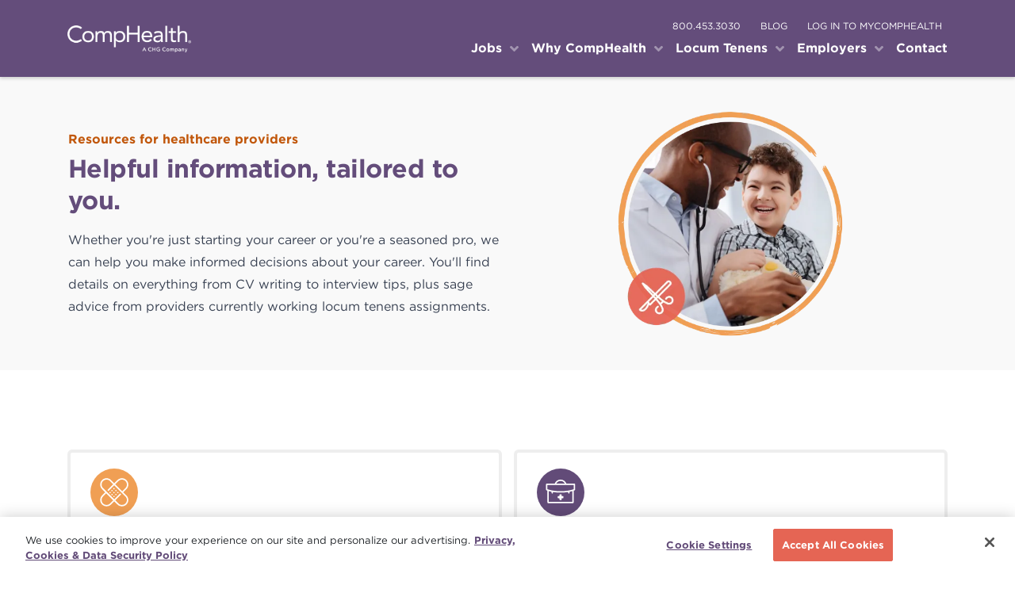

--- FILE ---
content_type: text/html; charset=UTF-8
request_url: https://comphealth.com/healthcare-provider-career-resources
body_size: 186294
content:
<!DOCTYPE html>
<html lang="en">
<head>
    <meta charset="UTF-8">
    <meta name="viewport" content="initial-scale=1,user-scalable=no,maximum-scale=1,width=device-width">
    <meta name="csrf_token" value="e9MT1WfKjI0NSi8ZuKWQPLfagWtuRlMNrLMezigB"/>

    <title>Healthcare Provider Career Resources | CompHealth</title>
    <meta name="description" content="We can help you navigate through all the moving parts and prepare you for the perfect position.">

    
    <link
        rel="canonical" id="canonical"
        href="https://comphealth.com/healthcare-provider-career-resources"
    />

    <style>
        .grecaptcha-badge {
            visibility: hidden;
        }
    </style>
    <style>
        @font-face {
            font-family: 'icomoon';
            src: url('/fonts/icomoon.eot?9z2tul');
            src: url('/fonts/icomoon.eot?9z2tul#iefix') format('embedded-opentype'),
            url('/fonts/icomoon.ttf?9z2tul') format('truetype'),
            url('/fonts/icomoon.woff?9z2tul') format('woff'),
            url('/fonts/icomoon.svg?9z2tul#icomoon') format('svg');
            font-weight: normal;
            font-style: normal;
        }
    </style>

    <link rel="preload" as="style" href="https://comphealth.com/build/assets/app-CZwKjPft.css" /><link rel="modulepreload" as="script" href="https://comphealth.com/build/assets/app-DmMNynNR.js" /><link rel="modulepreload" as="script" href="https://comphealth.com/build/assets/header-DzbIQATF.js" /><link rel="modulepreload" as="script" href="https://comphealth.com/build/assets/savedJobs-l0sNRNKZ.js" /><link rel="modulepreload" as="script" href="https://comphealth.com/build/assets/site-0h30Orfh.js" /><link rel="stylesheet" href="https://comphealth.com/build/assets/app-CZwKjPft.css" data-navigate-track="reload" /><script type="module" src="https://comphealth.com/build/assets/app-DmMNynNR.js" data-navigate-track="reload"></script><script type="module" src="https://comphealth.com/build/assets/header-DzbIQATF.js" data-navigate-track="reload"></script><script type="module" src="https://comphealth.com/build/assets/savedJobs-l0sNRNKZ.js" data-navigate-track="reload"></script><script type="module" src="https://comphealth.com/build/assets/site-0h30Orfh.js" data-navigate-track="reload"></script>    <script src="https://cdn.jsdelivr.net/npm/js-cookie@3.0.5/dist/js.cookie.min.js"></script>
    <link rel="stylesheet" type="text/css" href="https://cloud.typography.com/6739514/6143412/css/fonts.css"/>
    <link href="/images/favicon.ico" rel="icon" as="image" onload="this.onload=null;this.rel='icon'">

        <script type='text/javascript'>
    var chsDataLayer = {
        pageProperties: {
            pageName: 'Healthcare Provider Career Resources | CompHealth',
            pageURL: '/healthcare-provider-career-resources',
            channel: 'Site Pages',
            ip: '18.224.60.96',
            jobListings: {},
            jobDetail: {},
        },
        form: {//dynamic
            type: ""
        },
        blogpost: {},
        searchData: {}
    };

    
</script>

    
    <script
        src="https://privacyedge-lokker.com/guardian.0caafb64-309c-4a15-8dc8-4661ba3411e4.js"
        crossorigin="anonymous"
    ></script>
    <script src="//assets.adobedtm.com/831ff888aebe/8a6077fed45e/launch-ENcc20c739d77044c191d2c8e880eab4d0.min.js" async></script>
    
    <script>
        //prehiding snippet for Adobe Target with asynchronous Launch deployment
        (function (g, b, d, f) {
            (function (a, c, d) {
                if (a) {
                    var e = b.createElement('style');
                    e.id = c;
                    e.innerHTML = d;
                    a.appendChild(e);
                }
            })(b.getElementsByTagName('head')[0], 'at-body-style', d);
            setTimeout(function () {
                var a = b.getElementsByTagName('head')[0];
                if (a) {
                    var c = b.getElementById('at-body-style');
                    c && a.removeChild(c);
                }
            }, f);
        })(window, document, 'body {opacity: 0 !important}', 3E3);
    </script>

<!-- Livewire Styles --><style >[wire\:loading][wire\:loading], [wire\:loading\.delay][wire\:loading\.delay], [wire\:loading\.inline-block][wire\:loading\.inline-block], [wire\:loading\.inline][wire\:loading\.inline], [wire\:loading\.block][wire\:loading\.block], [wire\:loading\.flex][wire\:loading\.flex], [wire\:loading\.table][wire\:loading\.table], [wire\:loading\.grid][wire\:loading\.grid], [wire\:loading\.inline-flex][wire\:loading\.inline-flex] {display: none;}[wire\:loading\.delay\.none][wire\:loading\.delay\.none], [wire\:loading\.delay\.shortest][wire\:loading\.delay\.shortest], [wire\:loading\.delay\.shorter][wire\:loading\.delay\.shorter], [wire\:loading\.delay\.short][wire\:loading\.delay\.short], [wire\:loading\.delay\.default][wire\:loading\.delay\.default], [wire\:loading\.delay\.long][wire\:loading\.delay\.long], [wire\:loading\.delay\.longer][wire\:loading\.delay\.longer], [wire\:loading\.delay\.longest][wire\:loading\.delay\.longest] {display: none;}[wire\:offline][wire\:offline] {display: none;}[wire\:dirty]:not(textarea):not(input):not(select) {display: none;}:root {--livewire-progress-bar-color: #2299dd;}[x-cloak] {display: none !important;}[wire\:cloak] {display: none !important;}</style>
</head>
<body data-spy="scroll" data-bs-toggle=".scrollspy-navbar" class="">

    <div class="menu-item-wrap">
    <div class="mobile-hamburger-wrap d-block d-lg-none">
        <div id="mobile-hamburger" class="toggle-button">
            <div class="mobile-hamburger-line one"></div>
            <div class="mobile-hamburger-line two"></div>
            <div class="mobile-hamburger-line three"></div>
        </div>
    </div>
    <div id="mobile-menu-bg"></div>
    <div id="menu" class="menu">
        <a
            href="/"
            class="link comp-health-logo d-inline-block"
            aa-clickName="Header Nav Click"
            aa-clickText="Home"
            aa-clickArea="header/home"
        ></a>
        <div id="main-menu" class="menu-items active">
            <a
                href="/jobs"
                class="primary tangerine-hover arrow-link sublink"
                aa-clickName="Header Nav Click"
                aa-clickArea="header/jobs"
            >
                Jobs
            </a> <br/>
            <a
                href=""
                id="nav-mobile-why"
                class="primary tangerine-hover arrow-link sublink"
                aa-clickName="Header Nav Click"
                aa-clickArea="header/why-comphealth"
            >
                Why CompHealth
                <span class="arrow"><img src="/images/icons/carets/624B78.svg" alt="" />
</span>
                <span class="hover-arrow"><img src="/images/icons/carets/F09F54.svg" alt="" />
</span>
            </a> <br/>
            <a
                href=""
                id="nav-mobile-locum"
                class="primary tangerine-hover arrow-link sublink"
                aa-clickName="Header Nav Click"
                aa-clickArea="header/locum-tenens"
            >
                Locum Tenens
                <span class="arrow"><img src="/images/icons/carets/624B78.svg" alt="" />
</span>
                <span class="hover-arrow"><img src="/images/icons/carets/F09F54.svg" alt="" />
</span>
            </a> <br/>
            <a
                href=""
                id="nav-mobile-employer"
                class="primary tangerine-hover arrow-link sublink"
                aa-clickName="Header Nav Click"
                aa-clickArea="header/employers"
            >
                Employers
                <span class="arrow"><img src="/images/icons/carets/624B78.svg" alt="" />
</span>
                <span class="hover-arrow"><img src="/images/icons/carets/F09F54.svg" alt="" />
</span>
            </a> <br/>
            <a
                href="/contact-us"
                class="primary tangerine-hover arrow-link sublink"
                aa-clickName="Header Nav Click"
                aa-clickArea="header/contact"
                data-bs-toggle="modal"
                data-bs-target="#modal"
            >
                Contact us
            </a>
            <a
                href="/resources"
                class="primary tangerine-hover arrow-link sublink"
                aa-clickName="Header Nav Click"
                aa-clickArea="header/blog"
            >
                Blog
            </a>

            <div class="phone-wrapper d-flex flex-column align-items-center">
                <a
                    href="tel:800.453.3030"
                    class="mobile-header-link link tertiary secondary-hover"
                    aa-clickName="Footer Nav Click"
                    aa-clickText="phone-number"
                    aa-clickArea="header/phone-number"
                >800.453.3030</a>

                <button
                    data-bs-toggle="modal"
                    data-bs-target="#modal"
                    class="ds_button secondary d-inline-block"
                    aa-clickName="Header Nav Click"
                    aa-clickArea="header/contact"
                >Contact a recruiter
                </button>

                <button
                    onclick="window.location.href='https://my.comphealth.com'"
                    rel="nofollow"
                    class="mt-8 d-inline-block ds_button secondary outline"
                    aa-clickName="Header Nav Click"
                    aa-clickArea="header/login"
                >Log in to My CompHealth
                </button>
            </div>
        </div>
        <div id="sub-nav-mobile-why" class="sub-menu menu-items">
            <a href="" class="ds_link secondary sublink back d-inline-block">
                <span class="link_icon left"><svg class="icon" width="24" height="24" viewBox="0 0 24 24" fill="none" xmlns="http://www.w3.org/2000/svg">
    <path id="Vector" d="M12.3095 11.9992L7.64062 7.33361L9.97588 5L16.9767 11.9992L9.97588 19L7.64062 16.6664L12.3095 11.9992Z" fill="white"/>
</svg>
</span>
                Back
            </a> <br/>
            <a
                href="/why-comphealth"
                class="charcoal tangerine-hover link sublink"
                aa-clickName="Header Nav Click"
                aa-clickArea="header/why-comphealth"
            >
                Why CompHealth
            </a> <br/>
            <a
                href="/healthcare-provider-career-resources"
                class="charcoal tangerine-hover link sublink"
                aa-clickName="Header Nav Click"
                aa-clickArea="header/why-comphealth"
            >
                Healthcare Provider Resources
            </a> <br/>
        </div>
        <div id="sub-nav-mobile-locum" class="sub-menu menu-items">
            <a href="" class="ds_link secondary sublink back d-inline-block">
                <span class="link_icon left"><svg class="icon" width="24" height="24" viewBox="0 0 24 24" fill="none" xmlns="http://www.w3.org/2000/svg">
    <path id="Vector" d="M12.3095 11.9992L7.64062 7.33361L9.97588 5L16.9767 11.9992L9.97588 19L7.64062 16.6664L12.3095 11.9992Z" fill="white"/>
</svg>
</span>
                Back
            </a> <br/>
            <a href="/locum-tenens" class="charcoal tangerine-hover link sublink" aa-clickName="Header Nav Click" aa-clickArea="header/locum-tenens">
                What is Locum Tenens?
            </a>
            <br/>
            <a href="/locum-tenens/why-work-locum-tenens" class="charcoal tangerine-hover link sublink" aa-clickName="Header Nav Click" aa-clickArea="header/locum-tenens">
                Why Work Locum Tenens?
            </a>
            <br/>
            <a href="/locum-tenens/how-does-locum-tenens-work" class="charcoal tangerine-hover link sublink" aa-clickName="Header Nav Click" aa-clickArea="header/locum-tenens">
                How Does Locum Tenens work?
            </a>
            <br/>
            <a href="/full-circle-referral" class="charcoal tangerine-hover link sublink" aa-clickName="Header Nav Click" aa-clickArea="header/locum-tenens">
                Refer a friend
            </a>
            <br/>
        </div>
        <div id="sub-nav-mobile-employer" class="sub-menu menu-items">
            <a href="" class="ds_link secondary sublink back d-inline-block">
                <span class="link_icon left"><svg class="icon" width="24" height="24" viewBox="0 0 24 24" fill="none" xmlns="http://www.w3.org/2000/svg">
    <path id="Vector" d="M12.3095 11.9992L7.64062 7.33361L9.97588 5L16.9767 11.9992L9.97588 19L7.64062 16.6664L12.3095 11.9992Z" fill="white"/>
</svg>
</span>
                Back
            </a> <br/>
            <a
                href="/for-employers"
                class="charcoal tangerine-hover link sublink"
                aa-clickName="Header Nav Click"
                aa-clickArea="header/employers"
            >
                For Employers
            </a> <br/>
            <a
                href="/resources/healthcare-staffing"
                class="charcoal tangerine-hover link sublink"
                aa-clickName="Header Nav Click"
                aa-clickArea="header/employers"
            >
                Healthcare Staffing Resources
            </a> <br/>
            <a
                href="/for-employers/locums-revenue-estimator"
                class="charcoal tangerine-hover link sublink"
                aa-clickName="Header Nav Click"
                aa-clickArea="header/employers"
            >
                Locums Revenue Estimator
            </a> <br/>
        </div>

        <div id="mobile-region-buttons" class="region-btns" style="display: none">
            <button id="west" class="region-btn jsWest" data-region="jsWest">WEST</button>
            <button id="midwest" class="region-btn jsMidwest" data-region="jsMidwest">MIDWEST</button>
            <button id="southwest" class="region-btn jsSouthwest" data-region="jsSouthwest">SOUTHWEST</button>
            <br/>
            <button id="east" class="region-btn jsEast" data-region="jsEast">EAST</button>
            <button id="southeast" class="region-btn jsSoutheast" data-region="jsSoutheast">SOUTHEAST</button>
            <button id="jsIMLC" class="region-btn jsIMLC" data-region="jsIMLC">IMLC</button>
        </div>
    </div>
</div>

<script>
    // make all click events for spans propagate to their parent elements
    document.addEventListener('DOMContentLoaded', function () {
        var spans = document.querySelectorAll('#menu span');
        spans.forEach(function (span) {
            span.addEventListener('click', function (event) {
                event.preventDefault();
                event.stopPropagation();
                this.parentElement.click();
            });
        });
    });
</script>
<header class="header bg-primary">
    

    
    

    
    <header class="container" data-id="site-header">
        <div class="row">
            <div class="col-md-3">
                <div class="d-flex">
                    <div class="logo align-self-center"><a
                            href="/"
                            class="cover"
                            aa-clickName="Header Nav Click"
                            aa-clickText="Home"
                            aa-clickArea="header/home"
                        ></a></div>
                </div>
            </div>
            <div class="col-md-9 d-none d-lg-block">
                <div class="small-header-link-wrap position-absolute">
                    <a
                        href="tel:800.453.3030"
                        class="small-header-link"
                        aa-clickName="Header Nav Click"
                        aa-clickText="phone-number"
                        aa-clickArea="header/phone-number"
                    >800.453.3030</a>
                    <a
                        href="/resources"
                        class="small-header-link"
                        aa-clickName="Header Nav Click"
                        aa-clickArea="header/blog"
                    >blog</a>
                    <a
                        href="https://my.comphealth.com"
                        rel="nofollow"
                        class="small-header-link mycomphealth-header-link"
                        aa-clickName="Header Nav Click"
                        aa-clickArea="header/login"
                    >log in to <span class="tangerine">mycomphealth</span></a>
                </div>
                <div class="d-flex justify-content-end">
                    <div class="header-link-wrap align-self-center ms-16 mt-24">
                        <span
                            class="text-white bold header-link"
                            aa-clickName="Header Nav Click"
                            aa-clickArea="header/jobs"
                        >
                            Jobs <svg class="da" width="11" height="7" xmlns="http://www.w3.org/2000/svg">
    <path d="M6.931 5.994l3.752-3.735a1 1 0 0 0-.001-1.418l-.586-.582a1 1 0 0 0-1.41 0L5.49 3.44 2.314.28A1 1 0 0 0 .904.278L.318.86a1 1 0 0 0-.001 1.418L4.8 6.741a1 1 0 0 0 1.41 0l.586-.582c.052-.051.097-.107.135-.165z" fill="#fff" fill-rule="evenodd" />
</svg>                        </span>
                        <div class="header-drop-down-wrap-pro">
                            <div class="row white-background h-100">
                                <div class="col-4 gx-0 background-gray-background">
                                    <div class="dd-wrap h-100 d-inline-block">
                                        <label class='header-dd-label'>profession</label>
                                        <a
                                            id="dd-physician"
                                            class="profession-dd link-dd active"
                                            href="/jobs/physician"
                                            aa-clickName="Header Nav Click"
                                            aa-clickArea="header/jobs"
                                        >Physician</a>
                                        <a
                                            id="dd-np"
                                            class="profession-dd link-dd"
                                            href="/jobs/nurse-practitioner"
                                            aa-clickName="Header Nav Click"
                                            aa-clickArea="header/jobs"
                                        >Nurse Practitioner</a>
                                        <a
                                            id="dd-pa"
                                            class="profession-dd link-dd"
                                            href="/jobs/physician-assistant"
                                            aa-clickName="Header Nav Click"
                                            aa-clickArea="header/jobs"
                                        >Physician Assistant</a>
                                        <a
                                            id="dd-crna"
                                            class="profession-dd link-dd"
                                            href="/jobs/crna"
                                            aa-clickName="Header Nav Click"
                                            aa-clickArea="header/jobs"
                                        >CRNA</a>
                                        <a
                                            id="dd-healthcare"
                                            class="profession-dd link-dd"
                                            href="/jobs/healthcare-management"
                                            data-chg="track-header-other"
                                        >Healthcare Mgmt</a>
                                        <a
                                            id="dd-therapy"
                                            class="profession-dd link-dd"
                                            href="/jobs/therapy"
                                            aa-clickName="Header Nav Click"
                                            aa-clickArea="header/jobs"
                                        >Therapy</a>
                                        <a
                                            id="dd-medical"
                                            class="profession-dd link-dd"
                                            href="/jobs/laboratory-professionals"
                                            aa-clickName="Header Nav Click"
                                            aa-clickArea="header/jobs"
                                        >Medical Lab</a>
                                        <a
                                            id="dd-pharmacy"
                                            class="profession-dd link-dd"
                                            href="/jobs/pharmacy"
                                            aa-clickName="Header Nav Click"
                                            aa-clickArea="header/jobs"
                                        >Pharmacy</a>
                                    </div>
                                </div>
                                <div class="col-8">
                                    <label class='header-dd-label'>specialties</label>
                                                                                                                    <div class="dd-physician dd-wrap specialties  active ">
                                            <div class="row no-gutters align-items-start">
                                                <div class="col-6">
                                                                                                                                                                        <a
                                                                class="link-dd-n"
                                                                href="/jobs/physician/anesthesiology"
                                                                aa-clickName="Header Nav Click"
                                                                aa-clickArea="header/jobs"
                                                            >Anesthesiology</a>
                                                                                                                                                                                                                                <a
                                                                class="link-dd-n"
                                                                href="/jobs/physician/cardiology"
                                                                aa-clickName="Header Nav Click"
                                                                aa-clickArea="header/jobs"
                                                            >Cardiology</a>
                                                                                                                                                                                                                                <a
                                                                class="link-dd-n"
                                                                href="/jobs/physician/emergency-medicine"
                                                                aa-clickName="Header Nav Click"
                                                                aa-clickArea="header/jobs"
                                                            >Emergency Medicine</a>
                                                                                                                                                                                                                                <a
                                                                class="link-dd-n"
                                                                href="/jobs/physician/family-practice"
                                                                aa-clickName="Header Nav Click"
                                                                aa-clickArea="header/jobs"
                                                            >Family Practice</a>
                                                                                                                                                            </div>
                                                <div class="col-6">
                                                                                                                                                                        <a
                                                                class="link-dd-n"
                                                                href="/jobs/physician/gastroenterology"
                                                                aa-clickName="Header Nav Click"
                                                                aa-clickArea="header/jobs"
                                                            >Gastroenterology</a>
                                                                                                                                                                                                                                <a
                                                                class="link-dd-n"
                                                                href="/jobs/physician/general-surgery"
                                                                aa-clickName="Header Nav Click"
                                                                aa-clickArea="header/jobs"
                                                            >General Surgery</a>
                                                                                                                                                                                                                                <a
                                                                class="link-dd-n"
                                                                href="/jobs/physician/hospitalist"
                                                                aa-clickName="Header Nav Click"
                                                                aa-clickArea="header/jobs"
                                                            >Hospitalist</a>
                                                                                                                                                                <a
                                                        class="link-dd view-all-dd"
                                                        href="/jobs/physician"
                                                        aa-clickName="Header Nav Click"
                                                        aa-clickArea="header/jobs"
                                                    >View all Physician jobs</a>
                                                </div>
                                                <div class="col-12 mt-16">
                                                    <label class='header-dd-label'>search by region</label>
                                                </div>
                                                <div class="col-12">
                                                    <div class="region-btns">
                                                        <button
                                                            class="region-btn jsWest"
                                                            data-region="jsWest"
                                                        >WEST
                                                        </button>
                                                        <button
                                                            class="region-btn jsMidwest"
                                                            data-region="jsMidwest"
                                                        >MIDWEST
                                                        </button>
                                                        <button
                                                            class="region-btn jsSouthwest"
                                                            data-region="jsSouthwest"
                                                        >SOUTHWEST
                                                        </button>
                                                        <br/>
                                                        <button
                                                            class="region-btn jsEast"
                                                            data-region="jsEast"
                                                        >EAST
                                                        </button>
                                                        <button
                                                            class="region-btn jsSoutheast"
                                                            data-region="jsSoutheast"
                                                        >SOUTHEAST
                                                        </button>
                                                        <button
                                                            class="region-btn jsIMLC"
                                                            data-region="jsIMLC"
                                                        >IMLC
                                                        </button>
                                                    </div>

                                                </div>

                                                                                                    <div id="jsPhysMap" class="col-10 offset-1 my-16"></div>
                                                    <div class="col-12">
                                                        <label class="header-dd-label">INTERNATIONAL</label>
                                                        <div class="mb-16 ps-24"><a
                                                                href="/jobs/physician/all/international"
                                                                class="explore-link-dd"
                                                            >Explore international locums jobs <svg class="da" width="11" height="7" xmlns="http://www.w3.org/2000/svg">
    <path d="M6.931 5.994l3.752-3.735a1 1 0 0 0-.001-1.418l-.586-.582a1 1 0 0 0-1.41 0L5.49 3.44 2.314.28A1 1 0 0 0 .904.278L.318.86a1 1 0 0 0-.001 1.418L4.8 6.741a1 1 0 0 0 1.41 0l.586-.582c.052-.051.097-.107.135-.165z" fill="#fff" fill-rule="evenodd" />
</svg></a>
                                                        </div>
                                                    </div>
                                                                                            </div>
                                        </div>
                                                                                                                    <div class="dd-np dd-wrap specialties ">
                                            <div class="row no-gutters align-items-start">
                                                <div class="col-6">
                                                                                                                                                                        <a
                                                                class="link-dd-n"
                                                                href="/jobs/nurse-practitioner/nurse-practitioner-cardiac-surgery"
                                                                aa-clickName="Header Nav Click"
                                                                aa-clickArea="header/jobs"
                                                            >Cardiac Surgery</a>
                                                                                                                                                                                                                                <a
                                                                class="link-dd-n"
                                                                href="/jobs/nurse-practitioner/nurse-practitioner-cardiology"
                                                                aa-clickName="Header Nav Click"
                                                                aa-clickArea="header/jobs"
                                                            >Cardiology</a>
                                                                                                                                                                                                                                <a
                                                                class="link-dd-n"
                                                                href="/jobs/nurse-practitioner/nurse-practitioner-emergency-medicine"
                                                                aa-clickName="Header Nav Click"
                                                                aa-clickArea="header/jobs"
                                                            >Emergency Medicine</a>
                                                                                                                                                                                                                                <a
                                                                class="link-dd-n"
                                                                href="/jobs/nurse-practitioner/nurse-practitioner-family-practice"
                                                                aa-clickName="Header Nav Click"
                                                                aa-clickArea="header/jobs"
                                                            >Family Practice</a>
                                                                                                                                                            </div>
                                                <div class="col-6">
                                                                                                                                                                        <a
                                                                class="link-dd-n"
                                                                href="/jobs/nurse-practitioner/nurse-practitioner-general-surgery"
                                                                aa-clickName="Header Nav Click"
                                                                aa-clickArea="header/jobs"
                                                            >General Surgery</a>
                                                                                                                                                                                                                                <a
                                                                class="link-dd-n"
                                                                href="/jobs/nurse-practitioner/nurse-practitioner-hospitalist"
                                                                aa-clickName="Header Nav Click"
                                                                aa-clickArea="header/jobs"
                                                            >Hospitalist</a>
                                                                                                                                                                                                                                <a
                                                                class="link-dd-n"
                                                                href="/jobs/nurse-practitioner/nurse-practitioner-internal-medicine"
                                                                aa-clickName="Header Nav Click"
                                                                aa-clickArea="header/jobs"
                                                            >Internal Medicine</a>
                                                                                                                                                                <a
                                                        class="link-dd view-all-dd"
                                                        href="/jobs/nurse-practitioner"
                                                        aa-clickName="Header Nav Click"
                                                        aa-clickArea="header/jobs"
                                                    >View all NP jobs</a>
                                                </div>
                                                <div class="col-12 mt-16">
                                                    <label class='header-dd-label'>search by region</label>
                                                </div>
                                                <div class="col-12">
                                                    <div class="region-btns">
                                                        <button
                                                            class="region-btn jsWest"
                                                            data-region="jsWest"
                                                        >WEST
                                                        </button>
                                                        <button
                                                            class="region-btn jsMidwest"
                                                            data-region="jsMidwest"
                                                        >MIDWEST
                                                        </button>
                                                        <button
                                                            class="region-btn jsSouthwest"
                                                            data-region="jsSouthwest"
                                                        >SOUTHWEST
                                                        </button>
                                                        <br/>
                                                        <button
                                                            class="region-btn jsEast"
                                                            data-region="jsEast"
                                                        >EAST
                                                        </button>
                                                        <button
                                                            class="region-btn jsSoutheast"
                                                            data-region="jsSoutheast"
                                                        >SOUTHEAST
                                                        </button>
                                                        <button
                                                            class="region-btn jsIMLC"
                                                            data-region="jsIMLC"
                                                        >IMLC
                                                        </button>
                                                    </div>

                                                </div>

                                                                                                    <div
                                                        id="jsNPMap"
                                                        data-map-name="header-map"
                                                        class="col-10 offset-1 my-16"
                                                    ></div>
                                                                                            </div>
                                        </div>
                                                                                                                    <div class="dd-pa dd-wrap specialties ">
                                            <div class="row no-gutters align-items-start">
                                                <div class="col-6">
                                                                                                                                                                        <a
                                                                class="link-dd-n"
                                                                href="/jobs/physician-assistant/physician-assistant-dermatology"
                                                                aa-clickName="Header Nav Click"
                                                                aa-clickArea="header/jobs"
                                                            >Dermatology</a>
                                                                                                                                                                                                                                <a
                                                                class="link-dd-n"
                                                                href="/jobs/physician-assistant/physician-assistant-cardiac-surgery"
                                                                aa-clickName="Header Nav Click"
                                                                aa-clickArea="header/jobs"
                                                            >Cardiac Surgery</a>
                                                                                                                                                                                                                                <a
                                                                class="link-dd-n"
                                                                href="/jobs/physician-assistant/physician-assistant-cardiology"
                                                                aa-clickName="Header Nav Click"
                                                                aa-clickArea="header/jobs"
                                                            >Cardiology</a>
                                                                                                                                                                                                                                <a
                                                                class="link-dd-n"
                                                                href="/jobs/physician-assistant/physician-assistant-emergency-medicine"
                                                                aa-clickName="Header Nav Click"
                                                                aa-clickArea="header/jobs"
                                                            >Emergency Medicine</a>
                                                                                                                                                            </div>
                                                <div class="col-6">
                                                                                                                                                                        <a
                                                                class="link-dd-n"
                                                                href="/jobs/physician-assistant/physician-assistant-family-practice"
                                                                aa-clickName="Header Nav Click"
                                                                aa-clickArea="header/jobs"
                                                            >Family Practice</a>
                                                                                                                                                                                                                                <a
                                                                class="link-dd-n"
                                                                href="/jobs/physician-assistant/physician-assistant-general-surgery"
                                                                aa-clickName="Header Nav Click"
                                                                aa-clickArea="header/jobs"
                                                            >General Surgery</a>
                                                                                                                                                                                                                                <a
                                                                class="link-dd-n"
                                                                href="/jobs/physician-assistant/physician-assistant-hospitalist"
                                                                aa-clickName="Header Nav Click"
                                                                aa-clickArea="header/jobs"
                                                            >Hospitalist</a>
                                                                                                                                                                <a
                                                        class="link-dd view-all-dd"
                                                        href="/jobs/physician-assistant"
                                                        aa-clickName="Header Nav Click"
                                                        aa-clickArea="header/jobs"
                                                    >View all PA jobs</a>
                                                </div>
                                                <div class="col-12 mt-16">
                                                    <label class='header-dd-label'>search by region</label>
                                                </div>
                                                <div class="col-12">
                                                    <div class="region-btns">
                                                        <button
                                                            class="region-btn jsWest"
                                                            data-region="jsWest"
                                                        >WEST
                                                        </button>
                                                        <button
                                                            class="region-btn jsMidwest"
                                                            data-region="jsMidwest"
                                                        >MIDWEST
                                                        </button>
                                                        <button
                                                            class="region-btn jsSouthwest"
                                                            data-region="jsSouthwest"
                                                        >SOUTHWEST
                                                        </button>
                                                        <br/>
                                                        <button
                                                            class="region-btn jsEast"
                                                            data-region="jsEast"
                                                        >EAST
                                                        </button>
                                                        <button
                                                            class="region-btn jsSoutheast"
                                                            data-region="jsSoutheast"
                                                        >SOUTHEAST
                                                        </button>
                                                        <button
                                                            class="region-btn jsIMLC"
                                                            data-region="jsIMLC"
                                                        >IMLC
                                                        </button>
                                                    </div>

                                                </div>

                                                                                                    <div
                                                        id="jsPAMap"
                                                        data-map-name="header-map"
                                                        class="col-10 offset-1 my-16"
                                                    ></div>
                                                                                            </div>
                                        </div>
                                                                                                                    <div class="dd-crna dd-wrap specialties ">
                                            <div class="row no-gutters align-items-start">
                                                <div class="col-6">
                                                                                                                                                                        <a
                                                                class="link-dd-n"
                                                                href="/jobs/crna/anesthesia-assistant"
                                                                aa-clickName="Header Nav Click"
                                                                aa-clickArea="header/jobs"
                                                            >Anesthesia Assistant</a>
                                                                                                                                                                                                                                <a
                                                                class="link-dd-n"
                                                                href="/jobs/crna/certified-registered-nurse-anesthetist"
                                                                aa-clickName="Header Nav Click"
                                                                aa-clickArea="header/jobs"
                                                            >Certified Registered Nurse Anesthetist</a>
                                                                                                                                                            </div>
                                                <div class="col-6">
                                                                                                                                                                        <a
                                                                class="link-dd-n"
                                                                href="/jobs/crna/student-registered-nurse-anesthetist"
                                                                aa-clickName="Header Nav Click"
                                                                aa-clickArea="header/jobs"
                                                            >Student Registered Nurse Anesthetist</a>
                                                                                                                                                                <a
                                                        class="link-dd view-all-dd"
                                                        href="/jobs/crna"
                                                        aa-clickName="Header Nav Click"
                                                        aa-clickArea="header/jobs"
                                                    >View all CRNA jobs</a>
                                                </div>
                                                <div class="col-12 mt-16">
                                                    <label class='header-dd-label'>search by region</label>
                                                </div>
                                                <div class="col-12">
                                                    <div class="region-btns">
                                                        <button
                                                            class="region-btn jsWest"
                                                            data-region="jsWest"
                                                        >WEST
                                                        </button>
                                                        <button
                                                            class="region-btn jsMidwest"
                                                            data-region="jsMidwest"
                                                        >MIDWEST
                                                        </button>
                                                        <button
                                                            class="region-btn jsSouthwest"
                                                            data-region="jsSouthwest"
                                                        >SOUTHWEST
                                                        </button>
                                                        <br/>
                                                        <button
                                                            class="region-btn jsEast"
                                                            data-region="jsEast"
                                                        >EAST
                                                        </button>
                                                        <button
                                                            class="region-btn jsSoutheast"
                                                            data-region="jsSoutheast"
                                                        >SOUTHEAST
                                                        </button>
                                                        <button
                                                            class="region-btn jsIMLC"
                                                            data-region="jsIMLC"
                                                        >IMLC
                                                        </button>
                                                    </div>

                                                </div>

                                                                                                    <div
                                                        id="jsCRNAMap"
                                                        data-map-name="header-map"
                                                        class="col-10 offset-1 my-16"
                                                    ></div>
                                                                                            </div>
                                        </div>
                                                                                                                    <div class="dd-therapy dd-wrap specialties ">
                                            <div class="row no-gutters align-items-start">
                                                <div class="col-6">
                                                                                                                                                                        <a
                                                                class="link-dd-n"
                                                                href="/jobs/therapy/certified-occupational-therapy-assistant"
                                                                aa-clickName="Header Nav Click"
                                                                aa-clickArea="header/jobs"
                                                            >Certified Occupational Therapy Assistant</a>
                                                                                                                                                                                                                                <a
                                                                class="link-dd-n"
                                                                href="/jobs/therapy/occupational-therapist"
                                                                aa-clickName="Header Nav Click"
                                                                aa-clickArea="header/jobs"
                                                            >Occupational Therapist</a>
                                                                                                                                                                                                                                <a
                                                                class="link-dd-n"
                                                                href="/jobs/therapy/physical-therapist"
                                                                aa-clickName="Header Nav Click"
                                                                aa-clickArea="header/jobs"
                                                            >Physical Therapist</a>
                                                                                                                                                            </div>
                                                <div class="col-6">
                                                                                                                                                                        <a
                                                                class="link-dd-n"
                                                                href="/jobs/therapy/physical-therapist-assistant"
                                                                aa-clickName="Header Nav Click"
                                                                aa-clickArea="header/jobs"
                                                            >Physical Therapy Assistant</a>
                                                                                                                                                                                                                                <a
                                                                class="link-dd-n"
                                                                href="/jobs/therapy/speech-language-pathologist"
                                                                aa-clickName="Header Nav Click"
                                                                aa-clickArea="header/jobs"
                                                            >Speech Language Pathologist</a>
                                                                                                                                                                <a
                                                        class="link-dd view-all-dd"
                                                        href="/jobs/therapy"
                                                        aa-clickName="Header Nav Click"
                                                        aa-clickArea="header/jobs"
                                                    >View all Therapy jobs</a>
                                                </div>
                                                <div class="col-12 mt-16">
                                                    <label class='header-dd-label'>search by region</label>
                                                </div>
                                                <div class="col-12">
                                                    <div class="region-btns">
                                                        <button
                                                            class="region-btn jsWest"
                                                            data-region="jsWest"
                                                        >WEST
                                                        </button>
                                                        <button
                                                            class="region-btn jsMidwest"
                                                            data-region="jsMidwest"
                                                        >MIDWEST
                                                        </button>
                                                        <button
                                                            class="region-btn jsSouthwest"
                                                            data-region="jsSouthwest"
                                                        >SOUTHWEST
                                                        </button>
                                                        <br/>
                                                        <button
                                                            class="region-btn jsEast"
                                                            data-region="jsEast"
                                                        >EAST
                                                        </button>
                                                        <button
                                                            class="region-btn jsSoutheast"
                                                            data-region="jsSoutheast"
                                                        >SOUTHEAST
                                                        </button>
                                                        <button
                                                            class="region-btn jsIMLC"
                                                            data-region="jsIMLC"
                                                        >IMLC
                                                        </button>
                                                    </div>

                                                </div>

                                                                                                    <div
                                                        id="jsTherapyMap"
                                                        data-map-name="header-map"
                                                        class="col-10 offset-1 my-16"
                                                    ></div>
                                                                                            </div>
                                        </div>
                                                                                                                    <div class="dd-medical dd-wrap specialties ">
                                            <div class="row no-gutters align-items-start">
                                                <div class="col-6">
                                                                                                                                                                        <a
                                                                class="link-dd-n"
                                                                href="/jobs/laboratory-professionals/histotechnician"
                                                                aa-clickName="Header Nav Click"
                                                                aa-clickArea="header/jobs"
                                                            >Histotechnician</a>
                                                                                                                                                                                                                                <a
                                                                class="link-dd-n"
                                                                href="/jobs/laboratory-professionals/histotechnologist"
                                                                aa-clickName="Header Nav Click"
                                                                aa-clickArea="header/jobs"
                                                            >Histotechnologist</a>
                                                                                                                                                                                                                                <a
                                                                class="link-dd-n"
                                                                href="/jobs/laboratory-professionals/medical-laboratory-technician"
                                                                aa-clickName="Header Nav Click"
                                                                aa-clickArea="header/jobs"
                                                            >Medical Laboratory Technician</a>
                                                                                                                                                            </div>
                                                <div class="col-6">
                                                                                                                                                                        <a
                                                                class="link-dd-n"
                                                                href="/jobs/laboratory-professionals/medical-laboratory-technologist"
                                                                aa-clickName="Header Nav Click"
                                                                aa-clickArea="header/jobs"
                                                            >Medical Laboratory Technologist</a>
                                                                                                                                                                                                                                <a
                                                                class="link-dd-n"
                                                                href="/jobs/laboratory-professionals/pathologists-assistant"
                                                                aa-clickName="Header Nav Click"
                                                                aa-clickArea="header/jobs"
                                                            >Pathologists Assistant</a>
                                                                                                                                                                                                                                <a
                                                                class="link-dd-n"
                                                                href="/jobs/laboratory-professionals/blood-bank "
                                                                aa-clickName="Header Nav Click"
                                                                aa-clickArea="header/jobs"
                                                            >Phlebotomist</a>
                                                                                                                                                                <a
                                                        class="link-dd view-all-dd"
                                                        href="/jobs/laboratory-professionals"
                                                        aa-clickName="Header Nav Click"
                                                        aa-clickArea="header/jobs"
                                                    >View all Medical Lab jobs</a>
                                                </div>
                                                <div class="col-12 mt-16">
                                                    <label class='header-dd-label'>search by region</label>
                                                </div>
                                                <div class="col-12">
                                                    <div class="region-btns">
                                                        <button
                                                            class="region-btn jsWest"
                                                            data-region="jsWest"
                                                        >WEST
                                                        </button>
                                                        <button
                                                            class="region-btn jsMidwest"
                                                            data-region="jsMidwest"
                                                        >MIDWEST
                                                        </button>
                                                        <button
                                                            class="region-btn jsSouthwest"
                                                            data-region="jsSouthwest"
                                                        >SOUTHWEST
                                                        </button>
                                                        <br/>
                                                        <button
                                                            class="region-btn jsEast"
                                                            data-region="jsEast"
                                                        >EAST
                                                        </button>
                                                        <button
                                                            class="region-btn jsSoutheast"
                                                            data-region="jsSoutheast"
                                                        >SOUTHEAST
                                                        </button>
                                                        <button
                                                            class="region-btn jsIMLC"
                                                            data-region="jsIMLC"
                                                        >IMLC
                                                        </button>
                                                    </div>

                                                </div>

                                                                                                    <div
                                                        id="jsMedical LabMap"
                                                        data-map-name="header-map"
                                                        class="col-10 offset-1 my-16"
                                                    ></div>
                                                                                            </div>
                                        </div>
                                                                                                                    <div class="dd-pharmacy dd-wrap specialties ">
                                            <div class="row no-gutters align-items-start">
                                                <div class="col-6">
                                                                                                                                                                        <a
                                                                class="link-dd-n"
                                                                href="/jobs/pharmacy/clinical-manager-pharmacy"
                                                                aa-clickName="Header Nav Click"
                                                                aa-clickArea="header/jobs"
                                                            >Clinical Manager Pharmacy</a>
                                                                                                                                                                                                                                <a
                                                                class="link-dd-n"
                                                                href="/jobs/pharmacy/clinical-pharmacist"
                                                                aa-clickName="Header Nav Click"
                                                                aa-clickArea="header/jobs"
                                                            >Clinical Pharmacist</a>
                                                                                                                                                                                                                                <a
                                                                class="link-dd-n"
                                                                href="/jobs/pharmacy/clinical-pharmacy-coordinator"
                                                                aa-clickName="Header Nav Click"
                                                                aa-clickArea="header/jobs"
                                                            >Clinical Pharmacy Coordinator</a>
                                                                                                                                                                                                                                <a
                                                                class="link-dd-n"
                                                                href="/jobs/pharmacy/director-of-pharmacy"
                                                                aa-clickName="Header Nav Click"
                                                                aa-clickArea="header/jobs"
                                                            >Director of Pharmacy</a>
                                                                                                                                                            </div>
                                                <div class="col-6">
                                                                                                                                                                        <a
                                                                class="link-dd-n"
                                                                href="/jobs/pharmacy/informatics-pharmacy-specialist"
                                                                aa-clickName="Header Nav Click"
                                                                aa-clickArea="header/jobs"
                                                            >Informatics Pharmacy Specialist</a>
                                                                                                                                                                                                                                <a
                                                                class="link-dd-n"
                                                                href="/jobs/pharmacy/medication-safety-pharmacy-specialist"
                                                                aa-clickName="Header Nav Click"
                                                                aa-clickArea="header/jobs"
                                                            >Medication Safety Pharmacy Specialist</a>
                                                                                                                                                                                                                                <a
                                                                class="link-dd-n"
                                                                href="/jobs/pharmacy/nuclear-pharmacy-specialist"
                                                                aa-clickName="Header Nav Click"
                                                                aa-clickArea="header/jobs"
                                                            >Nuclear Pharmacy Specialist</a>
                                                                                                                                                                <a
                                                        class="link-dd view-all-dd"
                                                        href="/jobs/pharmacy"
                                                        aa-clickName="Header Nav Click"
                                                        aa-clickArea="header/jobs"
                                                    >View all Pharmacy jobs</a>
                                                </div>
                                                <div class="col-12 mt-16">
                                                    <label class='header-dd-label'>search by region</label>
                                                </div>
                                                <div class="col-12">
                                                    <div class="region-btns">
                                                        <button
                                                            class="region-btn jsWest"
                                                            data-region="jsWest"
                                                        >WEST
                                                        </button>
                                                        <button
                                                            class="region-btn jsMidwest"
                                                            data-region="jsMidwest"
                                                        >MIDWEST
                                                        </button>
                                                        <button
                                                            class="region-btn jsSouthwest"
                                                            data-region="jsSouthwest"
                                                        >SOUTHWEST
                                                        </button>
                                                        <br/>
                                                        <button
                                                            class="region-btn jsEast"
                                                            data-region="jsEast"
                                                        >EAST
                                                        </button>
                                                        <button
                                                            class="region-btn jsSoutheast"
                                                            data-region="jsSoutheast"
                                                        >SOUTHEAST
                                                        </button>
                                                        <button
                                                            class="region-btn jsIMLC"
                                                            data-region="jsIMLC"
                                                        >IMLC
                                                        </button>
                                                    </div>

                                                </div>

                                                                                                    <div
                                                        id="jsPharmacyMap"
                                                        data-map-name="header-map"
                                                        class="col-10 offset-1 my-16"
                                                    ></div>
                                                                                            </div>
                                        </div>
                                                                                                                    <div class="dd-healthcare dd-wrap specialties ">
                                            <div class="row no-gutters align-items-start">
                                                <div class="col-6">
                                                                                                                                                                        <a
                                                                class="link-dd-n"
                                                                href="/jobs/healthcare-management/administration"
                                                                aa-clickName="Header Nav Click"
                                                                aa-clickArea="header/jobs"
                                                            >Administration</a>
                                                                                                                                                                                                                                <a
                                                                class="link-dd-n"
                                                                href="/jobs/healthcare-management/social-worker"
                                                                aa-clickName="Header Nav Click"
                                                                aa-clickArea="header/jobs"
                                                            >Social Worker</a>
                                                                                                                                                                                                                                <a
                                                                class="link-dd-n"
                                                                href="/jobs/healthcare-management/quality-improvement"
                                                                aa-clickName="Header Nav Click"
                                                                aa-clickArea="header/jobs"
                                                            >Quality Improvement</a>
                                                                                                                                                                                                                                <a
                                                                class="link-dd-n"
                                                                href="/jobs/healthcare-management/accountant"
                                                                aa-clickName="Header Nav Click"
                                                                aa-clickArea="header/jobs"
                                                            >Accountant</a>
                                                                                                                                                            </div>
                                                <div class="col-6">
                                                                                                                                                                        <a
                                                                class="link-dd-n"
                                                                href="/jobs/healthcare-management/chief-nursing-officer"
                                                                aa-clickName="Header Nav Click"
                                                                aa-clickArea="header/jobs"
                                                            >Chief Nursing Officer</a>
                                                                                                                                                                                                                                <a
                                                                class="link-dd-n"
                                                                href="/jobs/healthcare-management/accounting-finance"
                                                                aa-clickName="Header Nav Click"
                                                                aa-clickArea="header/jobs"
                                                            >Accounting Finance</a>
                                                                                                                                                                                                                                <a
                                                                class="link-dd-n"
                                                                href="/jobs/healthcare-management/business-office-manager"
                                                                aa-clickName="Header Nav Click"
                                                                aa-clickArea="header/jobs"
                                                            >Business Office Manager</a>
                                                                                                                                                                <a
                                                        class="link-dd view-all-dd"
                                                        href="/jobs/healthcare-management"
                                                        aa-clickName="Header Nav Click"
                                                        aa-clickArea="header/jobs"
                                                    >View all Healthcare Mgmt jobs</a>
                                                </div>
                                                <div class="col-12 mt-16">
                                                    <label class='header-dd-label'>search by region</label>
                                                </div>
                                                <div class="col-12">
                                                    <div class="region-btns">
                                                        <button
                                                            class="region-btn jsWest"
                                                            data-region="jsWest"
                                                        >WEST
                                                        </button>
                                                        <button
                                                            class="region-btn jsMidwest"
                                                            data-region="jsMidwest"
                                                        >MIDWEST
                                                        </button>
                                                        <button
                                                            class="region-btn jsSouthwest"
                                                            data-region="jsSouthwest"
                                                        >SOUTHWEST
                                                        </button>
                                                        <br/>
                                                        <button
                                                            class="region-btn jsEast"
                                                            data-region="jsEast"
                                                        >EAST
                                                        </button>
                                                        <button
                                                            class="region-btn jsSoutheast"
                                                            data-region="jsSoutheast"
                                                        >SOUTHEAST
                                                        </button>
                                                        <button
                                                            class="region-btn jsIMLC"
                                                            data-region="jsIMLC"
                                                        >IMLC
                                                        </button>
                                                    </div>

                                                </div>

                                                                                                    <div
                                                        id="jsHealthcare MgmtMap"
                                                        data-map-name="header-map"
                                                        class="col-10 offset-1 my-16"
                                                    ></div>
                                                                                            </div>
                                        </div>
                                                                        <svg id="map-header" class="" viewBox="0 0 517 267" version="1.1"
     xmlns="http://www.w3.org/2000/svg" xmlns:xlink="http://www.w3.org/1999/xlink">
    <style>
        .jsIMLC-active {
            fill: #F09F54;
        }

        .region-text-active {
            display: none;
        }
    </style>
    <defs>
        <path
            d="M99.141,101.636 L95.725,91.766 L97.587,91.766 L99.925,99.032 L102.333,91.738 L103.789,91.738 L106.197,99.032 L108.535,91.766 L110.341,91.766 L106.939,101.636 L105.441,101.636 L103.033,94.594 L100.625,101.636 L99.141,101.636 Z M112.105,101.566 L112.105,91.766 L119.371,91.766 L119.371,93.306 L113.827,93.306 L113.827,95.854 L118.741,95.854 L118.741,97.394 L113.827,97.394 L113.827,100.026 L119.441,100.026 L119.441,101.566 L112.105,101.566 Z M124.915,101.706 C123.417,101.706 122.003,101.188 120.827,100.138 L121.863,98.906 C122.801,99.718 123.753,100.18 124.957,100.18 C126.021,100.18 126.693,99.676 126.693,98.948 L126.693,98.92 C126.693,98.22 126.301,97.842 124.481,97.422 C122.395,96.918 121.219,96.302 121.219,94.496 L121.219,94.468 C121.219,92.788 122.619,91.626 124.565,91.626 C125.993,91.626 127.127,92.06 128.121,92.858 L127.197,94.16 C126.315,93.502 125.433,93.152 124.537,93.152 C123.529,93.152 122.941,93.67 122.941,94.314 L122.941,94.342 C122.941,95.098 123.389,95.434 125.279,95.882 C127.351,96.386 128.415,97.128 128.415,98.752 L128.415,98.78 C128.415,100.614 126.973,101.706 124.915,101.706 Z M132.643,101.566 L132.643,93.362 L129.535,93.362 L129.535,91.766 L137.487,91.766 L137.487,93.362 L134.379,93.362 L134.379,101.566 L132.643,101.566 Z"
            id="path-1"></path>
        <path
            d="M49.851,45.772 C48.353,45.772 46.939,45.254 45.763,44.204 L46.799,42.972 C47.737,43.784 48.689,44.246 49.893,44.246 C50.957,44.246 51.629,43.742 51.629,43.014 L51.629,42.986 C51.629,42.286 51.237,41.908 49.417,41.488 C47.331,40.984 46.155,40.368 46.155,38.562 L46.155,38.534 C46.155,36.854 47.555,35.692 49.501,35.692 C50.929,35.692 52.063,36.126 53.057,36.924 L52.133,38.226 C51.251,37.568 50.369,37.218 49.473,37.218 C48.465,37.218 47.877,37.736 47.877,38.38 L47.877,38.408 C47.877,39.164 48.325,39.5 50.215,39.948 C52.287,40.452 53.351,41.194 53.351,42.818 L53.351,42.846 C53.351,44.68 51.909,45.772 49.851,45.772 Z M60.057,45.8 C57.047,45.8 54.947,43.518 54.947,40.76 L54.947,40.732 C54.947,37.974 57.075,35.664 60.085,35.664 C63.095,35.664 65.195,37.946 65.195,40.704 L65.195,40.732 C65.195,43.49 63.067,45.8 60.057,45.8 Z M60.085,44.204 C62.031,44.204 63.389,42.664 63.389,40.76 L63.389,40.732 C63.389,38.828 62.003,37.246 60.057,37.246 C58.111,37.246 56.753,38.8 56.753,40.704 L56.753,40.732 C56.753,42.636 58.139,44.204 60.085,44.204 Z M71.299,45.786 C68.751,45.786 67.127,44.316 67.127,41.474 L67.127,35.832 L68.849,35.832 L68.849,41.404 C68.849,43.224 69.787,44.19 71.327,44.19 C72.853,44.19 73.791,43.28 73.791,41.474 L73.791,35.832 L75.513,35.832 L75.513,41.39 C75.513,44.316 73.861,45.786 71.299,45.786 Z M80.287,45.632 L80.287,37.428 L77.179,37.428 L77.179,35.832 L85.131,35.832 L85.131,37.428 L82.023,37.428 L82.023,45.632 L80.287,45.632 Z M86.951,45.632 L86.951,35.832 L88.673,35.832 L88.673,39.906 L93.349,39.906 L93.349,35.832 L95.071,35.832 L95.071,45.632 L93.349,45.632 L93.349,41.502 L88.673,41.502 L88.673,45.632 L86.951,45.632 Z M100.251,45.702 L96.835,35.832 L98.697,35.832 L101.035,43.098 L103.443,35.804 L104.899,35.804 L107.307,43.098 L109.645,35.832 L111.451,35.832 L108.049,45.702 L106.551,45.702 L104.143,38.66 L101.735,45.702 L100.251,45.702 Z M113.215,45.632 L113.215,35.832 L120.481,35.832 L120.481,37.372 L114.937,37.372 L114.937,39.92 L119.851,39.92 L119.851,41.46 L114.937,41.46 L114.937,44.092 L120.551,44.092 L120.551,45.632 L113.215,45.632 Z M126.025,45.772 C124.527,45.772 123.113,45.254 121.937,44.204 L122.973,42.972 C123.911,43.784 124.863,44.246 126.067,44.246 C127.131,44.246 127.803,43.742 127.803,43.014 L127.803,42.986 C127.803,42.286 127.411,41.908 125.591,41.488 C123.505,40.984 122.329,40.368 122.329,38.562 L122.329,38.534 C122.329,36.854 123.729,35.692 125.675,35.692 C127.103,35.692 128.237,36.126 129.231,36.924 L128.307,38.226 C127.425,37.568 126.543,37.218 125.647,37.218 C124.639,37.218 124.051,37.736 124.051,38.38 L124.051,38.408 C124.051,39.164 124.499,39.5 126.389,39.948 C128.461,40.452 129.525,41.194 129.525,42.818 L129.525,42.846 C129.525,44.68 128.083,45.772 126.025,45.772 Z M133.753,45.632 L133.753,37.428 L130.645,37.428 L130.645,35.832 L138.597,35.832 L138.597,37.428 L135.489,37.428 L135.489,45.632 L133.753,45.632 Z"
            id="path-2"></path>
        <path
            d="M47.071,65.186 L47.071,55.386 L48.905,55.386 L51.887,60.02 L54.869,55.386 L56.703,55.386 L56.703,65.186 L54.981,65.186 L54.981,58.158 L51.887,62.778 L51.831,62.778 L48.765,58.186 L48.765,65.186 L47.071,65.186 Z M59.321,65.186 L59.321,55.386 L61.043,55.386 L61.043,65.186 L59.321,65.186 Z M63.661,65.186 L63.661,55.386 L67.315,55.386 C70.395,55.386 72.523,57.5 72.523,60.258 L72.523,60.286 C72.523,63.044 70.395,65.186 67.315,65.186 L63.661,65.186 Z M67.315,56.954 L65.383,56.954 L65.383,63.618 L67.315,63.618 C69.373,63.618 70.717,62.232 70.717,60.314 L70.717,60.286 C70.717,58.368 69.373,56.954 67.315,56.954 Z M76.723,65.256 L73.307,55.386 L75.169,55.386 L77.507,62.652 L79.915,55.358 L81.371,55.358 L83.779,62.652 L86.117,55.386 L87.923,55.386 L84.521,65.256 L83.023,65.256 L80.615,58.214 L78.207,65.256 L76.723,65.256 Z M89.687,65.186 L89.687,55.386 L96.953,55.386 L96.953,56.926 L91.409,56.926 L91.409,59.474 L96.323,59.474 L96.323,61.014 L91.409,61.014 L91.409,63.646 L97.023,63.646 L97.023,65.186 L89.687,65.186 Z M102.497,65.326 C100.999,65.326 99.585,64.808 98.409,63.758 L99.445,62.526 C100.383,63.338 101.335,63.8 102.539,63.8 C103.603,63.8 104.275,63.296 104.275,62.568 L104.275,62.54 C104.275,61.84 103.883,61.462 102.063,61.042 C99.977,60.538 98.801,59.922 98.801,58.116 L98.801,58.088 C98.801,56.408 100.201,55.246 102.147,55.246 C103.575,55.246 104.709,55.68 105.703,56.478 L104.779,57.78 C103.897,57.122 103.015,56.772 102.119,56.772 C101.111,56.772 100.523,57.29 100.523,57.934 L100.523,57.962 C100.523,58.718 100.971,59.054 102.861,59.502 C104.933,60.006 105.997,60.748 105.997,62.372 L105.997,62.4 C105.997,64.234 104.555,65.326 102.497,65.326 Z M110.225,65.186 L110.225,56.982 L107.117,56.982 L107.117,55.386 L115.069,55.386 L115.069,56.982 L111.961,56.982 L111.961,65.186 L110.225,65.186 Z"
            id="path-3"></path>
        <path
            d="M19.69,75.09 C18.192,75.09 16.778,74.572 15.602,73.522 L16.638,72.29 C17.576,73.102 18.528,73.564 19.732,73.564 C20.796,73.564 21.468,73.06 21.468,72.332 L21.468,72.304 C21.468,71.604 21.076,71.226 19.256,70.806 C17.17,70.302 15.994,69.686 15.994,67.88 L15.994,67.852 C15.994,66.172 17.394,65.01 19.34,65.01 C20.768,65.01 21.902,65.444 22.896,66.242 L21.972,67.544 C21.09,66.886 20.208,66.536 19.312,66.536 C18.304,66.536 17.716,67.054 17.716,67.698 L17.716,67.726 C17.716,68.482 18.164,68.818 20.054,69.266 C22.126,69.77 23.19,70.512 23.19,72.136 L23.19,72.164 C23.19,73.998 21.748,75.09 19.69,75.09 Z M29.896,75.118 C26.886,75.118 24.786,72.836 24.786,70.078 L24.786,70.05 C24.786,67.292 26.914,64.982 29.924,64.982 C32.934,64.982 35.034,67.264 35.034,70.022 L35.034,70.05 C35.034,72.808 32.906,75.118 29.896,75.118 Z M29.924,73.522 C31.87,73.522 33.228,71.982 33.228,70.078 L33.228,70.05 C33.228,68.146 31.842,66.564 29.896,66.564 C27.95,66.564 26.592,68.118 26.592,70.022 L26.592,70.05 C26.592,71.954 27.978,73.522 29.924,73.522 Z M41.138,75.104 C38.59,75.104 36.966,73.634 36.966,70.792 L36.966,65.15 L38.688,65.15 L38.688,70.722 C38.688,72.542 39.626,73.508 41.166,73.508 C42.692,73.508 43.63,72.598 43.63,70.792 L43.63,65.15 L45.352,65.15 L45.352,70.708 C45.352,73.634 43.7,75.104 41.138,75.104 Z M50.126,74.95 L50.126,66.746 L47.018,66.746 L47.018,65.15 L54.97,65.15 L54.97,66.746 L51.862,66.746 L51.862,74.95 L50.126,74.95 Z M56.79,74.95 L56.79,65.15 L58.512,65.15 L58.512,69.224 L63.188,69.224 L63.188,65.15 L64.91,65.15 L64.91,74.95 L63.188,74.95 L63.188,70.82 L58.512,70.82 L58.512,74.95 L56.79,74.95 Z M67.43,74.95 L67.43,65.15 L74.696,65.15 L74.696,66.69 L69.152,66.69 L69.152,69.238 L74.066,69.238 L74.066,70.778 L69.152,70.778 L69.152,73.41 L74.766,73.41 L74.766,74.95 L67.43,74.95 Z M75.97,74.95 L80.282,65.08 L81.878,65.08 L86.19,74.95 L84.37,74.95 L83.376,72.584 L78.742,72.584 L77.734,74.95 L75.97,74.95 Z M79.372,71.058 L82.746,71.058 L81.052,67.138 L79.372,71.058 Z M91.132,75.09 C89.634,75.09 88.22,74.572 87.044,73.522 L88.08,72.29 C89.018,73.102 89.97,73.564 91.174,73.564 C92.238,73.564 92.91,73.06 92.91,72.332 L92.91,72.304 C92.91,71.604 92.518,71.226 90.698,70.806 C88.612,70.302 87.436,69.686 87.436,67.88 L87.436,67.852 C87.436,66.172 88.836,65.01 90.782,65.01 C92.21,65.01 93.344,65.444 94.338,66.242 L93.414,67.544 C92.532,66.886 91.65,66.536 90.754,66.536 C89.746,66.536 89.158,67.054 89.158,67.698 L89.158,67.726 C89.158,68.482 89.606,68.818 91.496,69.266 C93.568,69.77 94.632,70.512 94.632,72.136 L94.632,72.164 C94.632,73.998 93.19,75.09 91.132,75.09 Z M98.86,74.95 L98.86,66.746 L95.752,66.746 L95.752,65.15 L103.704,65.15 L103.704,66.746 L100.596,66.746 L100.596,74.95 L98.86,74.95 Z"
            id="path-4"></path>
        <path
            d="M1.349,108.048 L1.349,98.248 L8.615,98.248 L8.615,99.788 L3.071,99.788 L3.071,102.336 L7.985,102.336 L7.985,103.876 L3.071,103.876 L3.071,106.508 L8.685,106.508 L8.685,108.048 L1.349,108.048 Z M9.889,108.048 L14.201,98.178 L15.797,98.178 L20.109,108.048 L18.289,108.048 L17.295,105.682 L12.661,105.682 L11.653,108.048 L9.889,108.048 Z M13.291,104.156 L16.665,104.156 L14.971,100.236 L13.291,104.156 Z M25.051,108.188 C23.553,108.188 22.139,107.67 20.963,106.62 L21.999,105.388 C22.937,106.2 23.889,106.662 25.093,106.662 C26.157,106.662 26.829,106.158 26.829,105.43 L26.829,105.402 C26.829,104.702 26.437,104.324 24.617,103.904 C22.531,103.4 21.355,102.784 21.355,100.978 L21.355,100.95 C21.355,99.27 22.755,98.108 24.701,98.108 C26.129,98.108 27.263,98.542 28.257,99.34 L27.333,100.642 C26.451,99.984 25.569,99.634 24.673,99.634 C23.665,99.634 23.077,100.152 23.077,100.796 L23.077,100.824 C23.077,101.58 23.525,101.916 25.415,102.364 C27.487,102.868 28.551,103.61 28.551,105.234 L28.551,105.262 C28.551,107.096 27.109,108.188 25.051,108.188 Z M32.779,108.048 L32.779,99.844 L29.671,99.844 L29.671,98.248 L37.623,98.248 L37.623,99.844 L34.515,99.844 L34.515,108.048 L32.779,108.048 Z"
            id="path-5"></path>
    </defs>
    <g id="Page-1" stroke="none" stroke-width="1" fill="none" fill-rule="evenodd">
        <g id="map" transform="translate(1.000000, 1.000000)" fill-rule="nonzero">
            <g id="jsWest" class="map_region" data-root-url="" transform="translate(0.000000, 5.000000)">
                <g id="west" class="jsWest-fill map-west" transform="translate(0.021342, 0.287702)" fill="#EEEEEE"
                   stroke="#FFFFFF" stroke-width="1.9">
                    <path class="jsIMLC-fill d-none d-md-block"
                          d="M54.0432935,137.350094 L54.0770617,137.336723 L54.0770617,136.442609 L53.935915,136.442609 L53.935915,137.214899 L54.0432935,137.350094 Z M54.5350818,136.421178 L54.3261737,136.288142 C54.2844807,136.261592 54.2445179,136.236242 54.2061396,136.212051 L54.2061396,136.421178 L54.5350818,136.421178 Z M52.3440349,135.208829 C52.2893558,135.201499 52.2331165,135.197692 52.1741321,135.197692 L52.0887622,135.197692 L51.9026089,135.360219 L51.9026089,135.580383 L52.4201885,135.420575 L52.3607052,135.227923 L52.3440349,135.208829 Z M50.5084278,127.241637 L50.4366955,127.045238 L50.3069547,127.017565 L49.875731,127.178695 L50.0883723,127.431486 L50.3568007,127.48874 L50.4773514,127.387336 L50.5084278,127.241637 Z M51.1631518,126.55829 L51.2076898,126.485447 L50.5263578,126.068863 L50.5263578,126.105028 L51.1063393,126.622024 L51.1631518,126.55829 Z M52.0915363,125.739546 L52.0915363,125.661343 L51.9109778,125.661343 L52.0473477,125.787363 L52.0915363,125.739546 Z M52.2996427,122.173426 L52.2075517,122.073723 L51.8978701,122.362243 L52.2996427,122.362243 L52.2996427,122.173426 Z M51.7444566,121.499064 L51.9140506,121.588021 L52.0369576,121.773639 L52.2689427,121.62003 L52.0237432,121.249723 L51.7444566,121.103228 L51.7444566,121.499064 Z M60.553049,126.097464 L60.6712291,125.911598 L60.3291427,125.806192 L59.9544585,125.914475 L59.9339055,125.981178 L60.0126467,126.253639 L60.553049,126.097464 Z M61.2886022,128.393024 L61.7515996,128.157467 L61.4421104,127.549151 L61.3208209,127.549151 L61.3208209,128.26075 L61.9344405,128.26075 L61.9344405,128.232476 L61.2844481,128.232476 L61.2844481,128.379968 L61.2886022,128.393024 Z M61.9344405,127.692943 L61.9344405,127.549151 L61.6274718,127.549151 L61.1841383,127.893457 L61.369287,128.131857 L61.9344405,127.692943 Z M62.893545,130.218309 L62.9724067,130.255304 L63.0637729,130.060543 L62.8611874,130.195134 L62.893545,130.218309 Z M63.5143497,130.597405 L63.6200627,130.597405 L63.2022637,129.968535 L63.0687478,130.057238 L62.9717296,130.18484 L63.5143497,130.597405 Z M64.0138744,130.086838 L64.0138744,129.99243 L63.76287,129.850901 L63.2759267,130.24568 L63.4433613,130.452204 L64.0138744,129.989672 L64.0138744,129.853928 L63.2313089,129.853928 L63.2313089,130.086838 L64.0138744,130.086838 Z M63.2182872,129.860559 L63.1863553,129.917191 L64.0138744,130.383787 L63.2576367,129.808805 L63.2182872,129.860559 Z M61.690984,131.264543 L61.9344405,131.503166 L61.9344405,131.40869 L61.8116579,131.258768 L61.7431272,131.258768 L61.690984,131.264543 Z M56.1485962,133.636613 L56.1351205,133.647758 L56.2191784,133.749396 L56.1844254,133.626483 L56.1485962,133.636613 Z M54.4639874,135.766182 L54.4639874,135.852383 L54.6425913,135.852383 L54.5195059,135.716056 L54.4639874,135.766182 Z M53.0178453,137.654482 L53.0169672,137.652264 C52.7462555,137.635359 52.5549312,137.529849 52.3698218,137.375464 C52.3054042,137.321739 52.2468347,137.264078 52.1901473,137.201672 C52.1729687,137.18276 52.1562896,137.163764 52.1400777,137.144726 C52.1267331,137.137236 52.1129248,137.12965 52.0988914,137.122144 C52.0750437,137.109389 52.0530015,137.098256 52.0337936,137.089244 C52.0459099,137.093142 52.0654216,137.096186 52.1235607,137.097274 C52.0010383,137.097692 51.9868047,137.097692 51.9026089,137.097692 L51.4709069,137.097692 L50.6642379,136.173761 L50.6047545,135.981109 L50.4471865,135.47025 L50.1337508,134.517117 L50.5624715,133.393117 L50.5624715,132.979095 L50.5776004,132.810228 L50.6419469,132.453997 L50.6190587,132.36594 L50.4678488,131.946017 L50.1915363,131.256702 L50.1915363,131.019066 L49.8545415,130.67127 L49.8545415,130.119494 L49.63806,129.762545 L49.5144886,129.255386 L49.480593,129.205225 L49.1000099,128.750995 L49.0483384,128.64324 L48.8419358,128.204007 L48.5354006,127.383642 L48.7551953,126.353159 L49.2474045,125.939126 L49.4470632,125.722669 L49.5866819,125.49432 L49.6880324,125.357743 L50.1005449,124.894975 L50.4253903,124.894975 L50.5331291,124.626421 L51.0467515,124.070617 L51.175111,123.95488 L51.2038825,123.933341 L51.2241321,123.865516 L51.2241321,123.808776 L51.2075288,123.787641 L50.7114587,123.255186 L50.3996427,122.567584 L50.3996427,121.05794 L50.7845289,120.324168 L51.4584436,119.877935 L52.5307186,119.877935 L53.2159009,120.129953 L53.3118711,120.194945 C53.575045,120.373169 53.575045,120.373169 53.6276798,120.408814 L53.7749656,120.508558 L53.876186,120.654832 C53.9068233,120.699107 53.916986,120.713793 53.9887715,120.817531 L54.1695939,120.890071 L54.2914254,120.949357 L54.8076879,121.247875 L54.9461681,121.345388 L55.2946446,121.640564 L55.3967441,121.668187 L56.0785466,121.668187 L56.2418386,121.730356 L56.8409173,121.960825 L57.0998678,122.081342 L57.6678743,122.313406 L58.0730189,122.640749 L58.8177919,122.908938 L59.3171905,123.146269 L59.5005663,123.260632 L59.9601522,123.626071 C60.2221451,123.828482 60.2221451,123.828482 60.3467547,123.930762 C60.4386559,124.01774 60.4386559,124.01774 60.8981621,124.452633 L60.9725358,124.531544 L61.142826,124.734251 L61.6432551,125.052442 L61.9166912,125.99859 L61.8050994,126.36075 L62.399492,126.36075 L63.0695893,127.223579 L63.0695893,127.723996 L63.1791785,128.068422 L63.1949265,128.084003 L63.2722852,128.178419 L63.5164404,128.411839 L63.7793532,128.535177 L63.9290336,128.622893 L64.0330718,128.697405 L64.4666687,128.697405 L65.1313089,129.517211 L65.1313089,130.336212 L64.8413935,130.850383 L64.7701121,130.958769 L64.3871868,131.462407 L64.2536709,131.55111 L63.8543631,131.811256 L63.2562921,132.29626 L63.005085,132.552556 L62.9285577,132.622546 L62.27381,133.158768 L61.8483416,133.158768 L61.7949602,133.170739 L61.6311545,133.332791 L61.089715,133.644381 L60.9233795,133.719846 L60.4001238,133.896589 L59.8015013,134.057344 L59.3400921,133.946638 L58.9661926,134.004825 L58.8572437,134.03925 L58.6011357,134.23716 L58.4702779,134.324214 L58.1693145,134.588102 L57.6626016,134.966919 L57.5213278,134.966919 L57.3460154,135.111907 L57.1921122,135.21566 L56.8944428,135.376472 L56.7013718,135.454806 L56.6723768,135.463004 L56.4810292,135.73037 L56.3639874,135.815933 L56.3639874,136.208762 L56.1061396,136.504071 L56.1061396,136.843372 L55.5182466,137.374163 L55.1142864,137.830447 L54.8725531,137.973979 L54.40843,138.342609 L53.2903046,138.342609 L53.0483222,137.731455 C52.9906085,137.697025 52.9406784,137.668413 52.8989346,137.645794 C52.929206,137.652911 52.9561473,137.6541 53.0178453,137.654482 Z M51.2038825,123.933341 L51.4550661,123.74529 L52.0244117,124.505781 L51.1141167,124.234004 L51.2038825,123.933341 Z"
                          id="Path-4"></path>
                    <path class="jsIMLC-fill d-none d-md-block"
                          d="M44.8372195,116.365202 L44.8372195,118.674876 L43.8872195,118.674876 C43.7509383,118.674876 43.7509383,118.674876 43.723682,118.674876 C43.6947843,118.674876 43.6947843,118.674876 43.5502955,118.674876 L43.4602828,118.674876 L43.2429651,118.773787 L41.1274666,118.773787 L41.1274666,117.301448 L41.5261776,116.676305 L41.9049234,116.400624 L42.0141706,116.331946 L42.6413505,115.996981 L43.6485343,115.535686 L44.8372195,116.365202 Z"
                          id="Path-5"></path>
                    <path class="jsIMLC-fill d-none d-md-block"
                          d="M43.6805126,113.341399 L43.6567067,113.324287 L43.6612747,113.330645 L43.6333967,113.315062 L43.1698655,114.144302 L43.7079856,113.395659 L43.7721066,113.484904 L43.6897417,113.484904 L43.6897417,113.642629 L43.5333199,113.834358 L43.6897417,113.961974 L43.6897417,114.434904 L43.8713018,114.1101 L44.2694209,114.434904 L44.2694209,114.011479 L45.1703518,114.011479 L45.4989481,113.862306 L45.1564112,113.639039 C45.0842528,113.595641 45.0842528,113.595641 44.9906156,113.541153 L44.164652,113.060522 L43.8556353,113.43929 L43.6805126,113.341399 Z M43.6567067,113.324287 L43.2289358,113.016808 L43.1534688,112.898223 L43.0672921,112.574375 L43.1026053,112.464678 L43.1378958,112.43141 L43.1868388,112.450148 L43.2345632,112.492818 L43.4237352,113.000032 L43.6567067,113.324287 Z M43.2289358,113.016808 L43.1746391,112.97778 L43.1534688,112.898223 L43.0746401,112.774355 L42.9844363,112.831761 L43.0672921,112.574375 L43.0510373,112.513291 L43.1026053,112.464678 L43.1160118,112.423032 L43.1378958,112.43141 L43.1515185,112.418568 L43.1868388,112.450148 L43.2239475,112.464355 L43.2345632,112.492818 L43.4094744,112.649206 L44.0426793,111.941003 L43.4900131,112.147127 L43.6897417,111.625442 L43.3572473,111.997317 L43.1698655,111.798544 L43.1698655,111.426406 L43.0685418,111.691061 L42.8190536,111.426406 L42.8190536,112.11673 L42.273173,111.941003 L42.6920976,112.385395 L42.0774666,112.54895 L42.9748826,112.837841 L42.273173,113.284405 L42.9383113,113.10741 L42.5257774,113.681335 L43.3272445,113.171286 L43.2289358,113.016808 Z M43.1746391,112.97778 L43.0802539,112.909937 L42.9383113,113.10741 L43.191225,113.040109 L43.1746391,112.97778 Z M43.0510373,112.513291 L42.9955186,112.304654 L42.6920976,112.385395 L42.9248249,112.63227 L43.0510373,112.513291 Z M43.1160118,112.423032 L43.1774722,112.23211 L42.8190536,112.11673 L42.8190536,112.376406 L43.1698655,112.376406 L43.1698655,111.798544 L43.0685418,111.691061 L42.8301986,112.313607 L43.1160118,112.423032 Z M43.1515185,112.418568 L43.4707055,112.117673 L43.3572473,111.997317 L43.0565368,112.333645 L43.1515185,112.418568 Z M43.2239475,112.464355 L43.3500747,112.512643 L43.4900131,112.147127 L43.1525719,112.272981 L43.2239475,112.464355 Z M43.7721066,113.484904 L44.1504412,114.011479 L44.2694209,114.011479 L44.2694209,113.484904 L43.7721066,113.484904 Z M49.3568606,114.972418 L49.8115293,115.072213 L49.9514126,114.434904 L49.776973,114.434904 L49.4129267,114.878993 L49.6892763,115.105533 L49.7900393,115.142006 L49.9200527,114.983407 L49.5718862,114.637735 L49.4196934,114.791026 L49.4196934,114.965476 L49.934752,114.965476 L50.0342786,114.844066 L49.476412,114.642136 L49.3568606,114.972418 Z M46.0903216,115.989997 L46.0630759,115.993749 L46.0903216,116.191583 L46.0903216,115.989997 Z M45.6929822,115.984866 L45.5831764,115.984866 L45.5831764,116.831105 L45.6074877,116.831105 L45.7998926,116.009915 L45.6929822,115.984866 Z M43.8556353,113.43929 L43.6897417,113.642629 L43.6897417,113.961974 L43.8713018,114.1101 L44.1532729,113.605664 L43.8556353,113.43929 Z M45.0694151,111.975359 L45.4024069,111.838973 L46.0125444,111.59895 L47.9752047,111.59895 L48.4887069,112.410131 C48.4901415,112.410786 48.4916858,112.411491 48.4933693,112.412259 C48.5013644,112.41591 48.5013644,112.41591 48.5064523,112.418233 C48.5084511,112.419146 48.5084511,112.419146 48.5097231,112.419727 C48.5102227,112.419955 48.5102227,112.419955 48.5105407,112.4201 C48.5106657,112.420157 48.5106657,112.420157 48.5107452,112.420193 L48.5108133,112.420224 L48.6841133,112.522818 L48.6838724,112.522639 C48.6837618,112.522556 48.6837618,112.522556 48.6835903,112.522428 C48.6833652,112.522261 48.6833043,112.522216 48.6832201,112.522153 C48.6830454,112.522024 48.683135,112.52209 48.6833143,112.522222 C48.6847704,112.523293 48.6847704,112.523293 48.6880559,112.525687 C48.6971593,112.532271 48.6971593,112.532271 48.7118223,112.54263 C48.7334897,112.557825 48.7559578,112.572968 48.7773514,112.58666 C48.7550604,112.573963 48.7419084,112.569342 48.7146336,112.567061 C48.9976815,112.6008 49.2267687,112.749843 49.4492704,112.997525 L49.537764,113.032196 L49.7858768,113.121354 L50.4413279,113.265219 L51.3196934,113.985268 L51.3196934,115.13212 L51.0679568,115.827586 L50.7275956,116.170404 L50.5031454,116.455145 L49.9513502,117.081235 L49.4205529,117.081235 L48.9227132,117.305445 L48.7428553,117.305445 C48.4958422,117.408516 48.321614,117.455631 48.1162354,117.455631 C48.0205889,117.455631 48.0205889,117.455631 47.8768851,117.455631 C47.8729744,117.455631 47.8729744,117.455631 47.8690646,117.455631 C47.7711941,117.455631 47.7407059,117.455631 47.7010667,117.455631 C47.8058664,117.452161 47.8071529,117.453063 47.7795963,117.468306 L47.2386984,117.749776 L46.322297,117.875983 L46.1926864,117.884866 L45.5831764,117.884866 L45.3664603,117.859817 L44.1903216,117.584247 L44.1903216,116.330229 L44.0148094,115.929662 L44.0148094,115.384904 L43.4422457,115.384904 L42.7063343,114.973542 L42.615389,114.9157 L41.8226189,114.345862 L41.3928772,113.670587 L41.087641,112.523524 L41.4437407,111.417329 L42.4418637,110.476406 L43.3455041,110.476406 L44.1926445,110.800735 L44.8507953,111.389188 L45.0694151,111.975359 Z M49.7858768,113.121354 L49.8435818,113.14209 L49.5223172,114.036119 L49.7259849,113.108208 L49.7858768,113.121354 Z"
                          id="Path-6"></path>
                    <path class="jsIMLC-fill d-none d-md-block"
                          d="M39.60225,113.809289 L39.664996,113.844236 L39.7579631,113.987725 L39.7112565,114.01379 C39.6600205,114.029693 39.6341999,114.039092 39.6624113,114.04105 L39.6617233,114.041434 L39.60225,114.041434 L39.60225,113.809289 Z M39.8367455,113.939895 L39.8714969,113.95925 L40.0220889,113.688871 L40.0098622,113.681317 L39.7663274,114.075502 L40.145974,114.310055 L40.3057074,114.214237 L40.0067178,113.81318 L39.8367455,113.939895 Z M39.6762721,113.555284 L39.536469,113.645864 L39.60225,113.747392 L39.60225,113.386282 L39.4008062,113.257687 L39.2140168,113.593056 L39.4295562,113.713104 L39.6762721,113.713104 L39.6762721,113.555284 Z M39.7642902,113.99749 L39.7772404,114.017478 L39.846215,114.132799 L39.7997024,113.986414 C39.7874809,113.990297 39.775624,113.993991 39.7642902,113.99749 Z M40.0468717,114.369502 L40.1009077,114.337088 L39.8707955,113.924756 L39.8161333,113.955261 L39.7659465,113.992676 L40.0468717,114.369502 Z M38.9860562,114.311224 L38.9860562,114.416719 L39.60225,114.416719 L39.60225,114.270174 L39.5580893,114.130441 L38.9860562,114.311224 Z M38.9860562,114.553226 L38.9860562,114.833765 L39.0892768,114.801144 L39.4390239,114.156377 L39.4389791,114.156352 L39.2553632,114.056752 L38.9860562,114.553226 Z M38.9042864,112.940724 L38.7054062,112.813765 L38.3168512,113.422432 L38.4663764,113.546587 L38.8023955,113.546587 L38.8023955,112.773485 L38.7533729,112.693567 L38.3738194,113.444421 L38.5892826,113.553337 L38.5915251,113.556746 L38.8446255,113.390229 L38.3890835,112.697819 L38.3224825,112.738794 L38.3224825,113.541804 L39.0206551,113.14598 L38.9042864,112.940724 Z M38.1602849,112.838583 L38.1309245,112.856647 L38.5892826,113.553337 L38.6306597,113.574253 L38.8002716,113.369982 L38.1602849,112.838583 Z M37.70225,114.427517 L37.4841771,114.288306 L37.3678084,114.083049 L37.2602519,113.892102 L36.6801123,112.949143 L37.4289473,112.047288 L38.0379998,111.646587 L39.0288609,111.646587 L39.358274,111.813104 L39.922988,111.813104 L41.0025083,112.414361 L41.1310352,112.612733 L41.3891927,113.012226 L41.7680582,113.643818 L41.7680582,114.450431 L41.6262542,114.679955 C41.4233086,115.008442 41.4233086,115.008442 41.3827195,115.074139 L41.287529,115.228215 L41.1423291,115.336462 C41.1122327,115.358899 41.1122327,115.358899 41.0219435,115.426209 C40.9316542,115.49352 40.9316542,115.49352 40.9015578,115.515957 L40.7967087,115.583877 C40.7556472,115.606793 40.7556472,115.606793 40.5503397,115.72137 L40.3750639,115.797204 C40.0683313,115.894665 39.8753365,115.941434 39.6762721,115.941434 C39.6147092,115.941434 39.6147092,115.941434 39.5361898,115.941434 C39.4672102,115.941434 39.4672102,115.941434 39.4097271,115.941434 C39.3852968,115.941434 39.3852968,115.941434 39.3680519,115.941434 C39.3610462,115.941434 39.3610462,115.941434 39.3563757,115.941434 C39.3545119,115.941434 39.3545119,115.941434 39.3532994,115.941434 C39.3528195,115.941434 39.3528195,115.941434 39.3525107,115.941434 C39.352389,115.941434 39.352389,115.941434 39.3523111,115.941434 L39.3522441,115.941434 C39.3521994,115.941434 39.3521994,115.941434 39.3519786,115.941434 C39.3516713,115.941434 39.3516713,115.941434 39.3511936,115.941434 C39.3499867,115.941434 39.3499867,115.941434 39.3481316,115.941434 C39.3434827,115.941434 39.3434827,115.941434 39.3365094,115.941434 C39.3193444,115.941434 39.3193444,115.941434 39.2950272,115.941434 C39.2378104,115.941434 39.2378104,115.941434 39.1691501,115.941434 C39.1004899,115.941434 39.1004899,115.941434 39.0432731,115.941434 C39.0189559,115.941434 39.0189559,115.941434 39.0017909,115.941434 C38.9948176,115.941434 38.9948176,115.941434 38.9901687,115.941434 C38.9883136,115.941434 38.9883136,115.941434 38.9871067,115.941434 C38.986629,115.941434 38.986629,115.941434 38.9863216,115.941434 C38.9862005,115.941434 38.9862005,115.941434 38.9861229,115.941434 L38.7449887,115.941434 L38.5330885,115.826491 L38.5330437,115.826466 C38.5329914,115.826438 38.5329914,115.826438 38.5329092,115.826393 C38.5326999,115.82628 38.5326999,115.82628 38.5323711,115.826101 C38.5315341,115.825647 38.5315341,115.825647 38.5302188,115.824934 C38.5268709,115.823118 38.5268709,115.823118 38.5216097,115.820264 C38.5082178,115.813 38.5082178,115.813 38.4871733,115.801584 C38.4336056,115.772527 38.4336056,115.772527 38.3494278,115.726866 L38.0121747,115.543927 L37.70225,114.563264 L37.70225,114.427517 Z"
                          id="Path-7"></path>
                    <path class="jsIMLC-fill d-none d-md-block"
                          d="M41.7407272,108.776256 C42.2677764,108.882408 42.5538127,109.008352 42.7671902,109.440742 C43.0583308,110.030713 42.8542303,110.409251 42.4263686,110.816001 L42.0521229,111.277854 L41.2141288,111.871465 L41.0313394,111.913578 C40.6478625,112.001926 40.6478625,112.001926 40.4038318,112.058148 C40.3079626,112.080235 40.3079626,112.080235 40.2469549,112.09429 C40.2229876,112.099812 40.2229876,112.099812 40.2077357,112.103326 C40.2017439,112.104706 40.2017439,112.104706 40.1979309,112.105585 C40.1964329,112.10593 40.1964329,112.10593 40.1954797,112.106149 C40.1951052,112.106236 40.1951052,112.106236 40.1948669,112.106291 C40.1947732,112.106312 40.1947732,112.106312 40.1947137,112.106326 L39.9508357,112.162512 L39.7108537,112.091256 C39.7107162,112.091215 39.7107162,112.091215 39.7105014,112.091151 C39.7099566,112.09099 39.7099566,112.09099 39.7091096,112.090738 C39.70697,112.090103 39.70697,112.090103 39.7036812,112.089126 C39.6954395,112.086679 39.6954395,112.086679 39.683077,112.083008 C39.6526463,112.073973 39.6526463,112.073973 39.609536,112.061172 C39.5081001,112.031053 39.5081001,112.031053 39.386377,111.994911 C39.1429308,111.922626 39.1429308,111.922626 39.0617821,111.898531 L38.9674539,111.865021 C38.8799172,111.828623 38.7410222,111.772403 38.5967304,111.716941 C38.5713291,111.707199 38.5713291,111.707199 38.5460401,111.697595 C38.4553315,111.663237 38.3786247,111.635678 38.3234231,111.61769 C38.3346395,111.621345 38.3379508,111.62249 38.3553312,111.62276 C38.2440661,111.617667 38.1693781,111.597678 37.9608996,111.534271 C37.9528419,111.53182 37.9461629,111.529815 37.9408074,111.528204 C37.8475029,111.528204 37.8214466,111.528204 37.6480775,111.528204 C37.6352955,111.528204 37.6352955,111.528204 37.6225011,111.528204 C37.4232921,111.528204 37.4232921,111.528204 37.2710388,111.528204 C37.2803808,111.528204 37.2456668,111.532235 37.1971369,111.540537 C37.154402,111.548105 37.154402,111.548105 37.109944,111.55684 C37.0377572,111.571314 36.9738729,111.585996 36.9390549,111.594629 L36.8264425,111.622552 L36.71042,111.622552 C36.5163197,111.622552 36.5163197,111.622552 35.545818,111.622552 L34.1934224,111.622552 L34.1934224,109.66948 L34.4707035,109.391398 L34.595818,109.266648 L34.595818,109.186769 L34.9626453,108.448601 L35.8235816,108.037761 L36.5476468,108.254872 L36.6872932,108.309074 L36.9297218,108.42593 L37.3491066,108.42804 L37.7733261,108.463019 L37.8207212,108.47251 L40.0288078,107.732996 L40.0288078,108.711218 L40.2926927,108.746628 L40.5443989,108.746628 L41.2310911,108.606064 L41.7407272,108.776256 Z"
                          id="Path-8"></path>
                    <path class="jsIMLC-fill d-none d-md-block"
                          d="M29.0591259,103.99968 L29.3410303,104.194821 L29.8419061,104.840545 L29.8419061,105.154777 L30.8159961,104.752489 L31.1920005,106.581061 L31.2170566,106.612879 L31.312352,106.989039 C31.4041683,107.057003 31.49912,107.14404 31.6107967,107.252371 L31.6944552,107.333523 L32.2551176,108.234879 L31.7117304,108.768171 C31.5869623,108.890622 31.4965566,108.973597 31.4155763,109.035483 C31.4187468,109.03306 31.3201789,109.127262 31.2828258,109.164287 L31.1474865,109.298437 L30.9708803,109.370014 C30.7624698,109.454482 30.6458059,109.492778 30.4211725,109.492778 C30.2911592,109.492778 30.1671749,109.469183 30.0531316,109.425925 L29.5559639,109.883408 L28.619056,109.429728 L28.1989841,109.054676 L27.9032621,108.884261 C27.6960034,108.884261 27.690764,108.884261 27.6394771,108.884261 L27.2626153,108.884261 C27.1280721,108.94954 26.9872292,108.990731 26.8045363,108.990731 C26.8508166,108.990731 26.5188502,109.045901 26.1847237,109.106657 L25.9215763,109.154507 L24.9137455,108.764765 L24.7731167,108.33814 C24.7184757,108.172377 24.7184757,108.172377 24.6837043,108.066891 C24.670044,108.02545 24.670044,108.02545 24.6613512,107.999079 C24.6579361,107.988718 24.6579361,107.988718 24.6557629,107.982126 C24.6549091,107.979535 24.6549091,107.979535 24.6543658,107.977887 C24.6541524,107.97724 24.6541524,107.97724 24.6540166,107.976828 C24.6539632,107.976666 24.6539632,107.976666 24.6539292,107.976563 L24.6459292,107.951104 L24.6459045,107.951022 C24.6458756,107.950925 24.6458756,107.950925 24.6458302,107.950773 C24.6457146,107.950386 24.6457146,107.950386 24.645533,107.949779 C24.6450708,107.948232 24.6450708,107.948232 24.6443444,107.945802 C24.6424954,107.939615 24.6424954,107.939615 24.6395898,107.929893 C24.6321937,107.905147 24.6321937,107.905147 24.6205714,107.866259 C24.6166628,107.853181 24.6132705,107.841831 24.6102193,107.831622 C24.5653173,107.784438 24.5436939,107.760851 24.4928937,107.705438 C24.4620077,107.66763 24.4208894,107.615361 24.377345,107.555909 C24.3386446,107.503071 24.3044951,107.453231 24.27329,107.401814 C24.1898864,107.264389 24.1397873,107.16572 24.1194612,107.020784 C24.1221822,107.087292 24.1388212,107.120642 24.1763171,107.193457 C24.1582446,107.160087 24.1435019,107.133941 24.1261922,107.104082 C24.0900324,107.041708 24.0526394,106.979901 24.0434346,106.964324 C24.0155994,106.921987 23.9657092,106.849771 23.9144752,106.782142 C23.9113168,106.778007 23.9087407,106.774635 23.9065428,106.771762 C23.7993037,106.702354 23.7086515,106.613189 23.635766,106.51253 C23.5557478,106.40202 23.5082116,106.29495 23.4736133,106.18111 C23.4397391,106.069652 23.4219638,105.961176 23.4106253,105.840345 C23.405475,105.78546 23.4020773,105.732158 23.3999879,105.681599 L22.8359452,104.919397 L23.4465261,103.642052 L25.201321,103.642052 L25.2939597,103.525028 L25.9399255,102.7726 L25.95471,102.755784 L26.3084383,102.362886 L26.9093237,102.129566 L27.7689038,102.129566 L28.4214329,102.838152 L28.4788955,102.946586 L28.6724727,103.312727 L28.9116374,103.734119 L29.0591259,103.99968 Z"
                          id="Path-9"></path>
                    <path class="jsIMLC-fill d-none d-md-block"
                          d="M9.31067526,95.6954313 L9.67657473,95.3281501 L10.2705705,95.5857021 C10.3147002,95.6048364 10.3507957,95.6204871 10.3806121,95.6334153 C10.4280136,95.6334153 10.4903939,95.6334153 10.5744727,95.6334153 L10.7082474,95.6428812 L11.3644138,95.7362095 L12.1095975,96.0690671 L12.72187,96.6586885 L13.0707802,97.4693331 L13.0707802,98.270816 L12.6833154,98.9904698 L12.6190328,99.0861766 L12.6190328,100.031708 L12.4112038,100.291804 L11.9618223,100.854196 L11.5394427,101.385913 L10.5745896,101.993909 L10.1870778,101.902604 C9.83514539,101.819683 9.51212265,101.751959 9.56564933,101.751959 C9.38832039,101.751959 9.21545107,101.713281 8.90086701,101.618389 L8.19089201,101.618389 L7.9204739,101.376661 C7.47029717,100.974245 7.47029717,100.974245 7.34491308,100.8605 C7.30685703,100.822813 7.30396159,100.819945 7.20628494,100.723214 C7.18273001,100.717715 7.15367638,100.710933 7.11567974,100.702063 L6.93325773,100.639369 C6.81552452,100.584984 6.72365607,100.54502 6.66143195,100.520619 C6.67858827,100.525688 6.6905258,100.527836 6.71083715,100.529281 C6.4455937,100.511096 6.25340297,100.400375 5.89400965,100.147251 L5.57299492,99.9211579 L5.309293,98.4150515 L5.64321098,98.0676022 L5.91692301,97.7828102 C5.94924501,97.7494548 5.97376251,97.7241534 5.9927369,97.7045724 C6.00903771,97.6757332 6.03138451,97.6361975 6.06395384,97.5785762 C6.08067938,97.5106452 6.09204979,97.4717116 6.09204979,97.5172285 C6.09204979,96.942209 6.42437943,96.6817192 6.82925934,96.5542978 C6.93475099,96.5210982 7.04406356,96.5007197 7.16816467,96.4873057 L7.49139742,96.4045466 L7.60449975,96.3811464 L7.85389673,96.1871286 L7.85937098,96.1829018 L8.07884985,96.0147092 L8.1764526,95.9490858 L8.88735625,95.5325677 L9.31067526,95.6954313 Z"
                          id="Path-10"></path>
                    <path class="jsIMLC-fill d-none d-md-block"
                          d="M3.93790845,100.297075 L3.93790845,100.954709 L3.56334245,101.359803 L3.40088636,101.499838 L3.01159387,101.765187 L2.71861727,101.765187 C2.70515128,101.765187 2.69283359,101.765187 2.68150397,101.765187 C2.67808028,101.769434 2.67442558,101.773967 2.67049328,101.778844 L2.67049328,102.297682 L1.60839804,103.269352 L0.45726596,102.553322 L0,101.711762 L0.118643527,100.700669 L0.825241505,99.7463199 L1.34796537,99.3754306 L1.68919595,99.2427664 L1.7042092,99.2343347 L2.03406382,98.7887946 L2.41685242,98.4942203 L3.24548471,98.2261536 L4.42417265,98.9662632 L4.15338196,99.9654261 L3.93790845,100.297075 Z"
                          id="Path-11"></path>
                    <path class="d-none d-md-block"
                          d="M94.8158513,216.883926 L95.1252527,216.768989 L94.524339,216.782848 L94.5200601,216.788906 L94.8158513,216.883926 Z M129.728594,240.720217 L129.407995,241.068299 L129.743975,241.377751 L130.080237,241.065848 L129.798305,240.761898 L129.383732,240.761898 L129.383732,240.972349 L129.766102,240.806903 L129.728594,240.720217 Z M126.222669,240.347208 L126.222669,240.808693 L127.050199,240.808693 L126.966395,240.592524 L126.516831,240.121397 L126.123359,240.496859 L126.779197,241.184155 L126.296498,240.365925 L126.116689,240.471999 L126.850776,240.471999 L126.850776,240.294294 L126.786541,240.128605 L126.222669,240.347208 Z M124.014957,237.93196 L123.788816,237.93196 L123.545764,238.161861 L123.548633,238.163234 C123.648062,238.090998 123.797973,238.056742 123.94972,238.068274 L124.014957,237.93196 Z M124.056578,237.844993 C124.041594,237.823869 124.026646,237.802574 124.011732,237.781106 L123.554491,237.562279 L123.493437,237.597345 L123.99063,237.95057 L124.037879,237.884063 L124.056578,237.844993 Z M109.301734,225.637737 L109.673714,226.049488 L110.378647,225.412643 L109.428647,225.412643 L109.428647,225.996377 L110.018883,225.483583 L109.734835,225.156637 L109.301734,225.156637 L109.301734,225.637737 Z M58.4577523,225.280702 L57.960187,225.41701 L58.0221692,225.641642 L58.0461877,225.685353 L58.5225389,225.423604 L57.7524525,225.026522 L58.2349677,226.115765 L58.4577523,225.280702 Z M52.3958915,228.420143 C52.4811815,228.438919 52.5700568,228.448991 52.6633567,228.448991 C52.5257183,228.448991 52.4200515,228.432635 52.3387769,228.407111 L52.3958915,228.420143 Z M20.5535592,247.697298 L20.4628149,247.715135 L20.6460398,247.697298 L20.5535592,247.697298 Z M38.4227147,228.146471 L38.0403524,228.38246 L37.896323,228.56375 L37.9469697,228.645795 L38.5133864,228.284741 L38.4278467,228.150548 L38.4227147,228.146471 Z M35.3128942,228.401636 L35.3128942,228.795384 L35.6279446,228.795384 L35.6279446,228.524733 L35.4853068,228.294718 L35.3128942,228.401636 Z M35.3128942,229.429727 L35.3128942,229.679117 L36.2628942,229.679117 L35.4353905,229.212494 L35.3128942,229.429727 Z M35.5391585,229.936639 L35.7482086,230.054521 L35.9781054,229.911956 L35.9781054,229.234158 L35.5391585,229.234158 L35.5391585,229.936639 Z M27.2582178,227.035938 L27.2582178,227.51051 L27.7922544,227.51051 L27.9549764,227.347788 L27.9549764,227.094547 L27.0049764,227.094547 L27.5911041,227.296914 L27.2582178,227.035938 Z M26.0118949,226.56051 L25.6693487,226.997443 L26.6193487,226.997443 L26.6193487,226.56051 L26.0118949,226.56051 Z M18.1736583,207.549537 L18.1736583,207.21058 L17.8854147,207.21058 L17.8854147,207.549537 L18.1736583,207.549537 Z M34.1640156,193.167007 L34.1318345,193.104182 L33.2863072,193.537291 L34.1865585,193.233898 L34.1640156,193.167007 Z M33.5134255,193.643287 L33.7440411,193.643287 L33.7440411,192.693287 L33.3084773,193.537552 L33.5134255,193.643287 Z M29.3310438,192.117508 L29.2884542,192.150679 L29.1878286,192.368263 L29.1878286,192.638843 L29.5213079,192.242337 L29.4240001,192.160497 L29.3310438,192.117508 Z M21.3551498,189.266898 L21.2001275,189.155587 L21.0341359,189.386763 L21.2791559,189.475867 L21.3551498,189.266898 Z M18.7211327,183.541612 L18.5286408,183.452671 L18.4611627,183.598711 L18.497901,183.64227 L18.8261029,183.365459 L18.791147,183.254995 L18.3018569,183.40983 L18.4130041,183.541612 L18.7211327,183.541612 Z M28.2483065,180.490207 L28.2483065,180.692639 L29.1983065,180.692639 L28.3308302,180.30536 L28.2483065,180.490207 Z M25.1714106,168.644309 L25.4227411,168.459131 L24.8592282,167.694309 L24.8592282,168.644309 L25.1714106,168.644309 Z M26.9362582,166.224934 L27.2671155,166.224934 L27.2671155,165.274934 L26.67698,166.019407 L26.9362582,166.224934 Z M70.2301117,160.34413 L70.2676088,160.303073 L70.1384923,160.24761 L70.2301117,160.34413 Z M90.5498225,216.292493 L91.1122591,216.391168 C91.7356196,216.110194 91.7543664,216.101752 91.9215862,216.026451 C92.1575933,215.923591 92.1575933,215.923591 93.3852426,215.390058 L94.7701243,214.873607 L97.5650436,215.77145 L96.7219328,216.964972 C96.7521655,217.021127 96.7744843,217.062583 96.792336,217.095742 C96.8422416,217.137484 96.9164548,217.199557 97.0516716,217.312656 C97.2780394,217.501995 97.3334357,217.548329 97.3900361,217.595671 C97.5430812,217.685104 97.6105518,217.724531 98.1722081,218.052739 C98.8105467,218.425756 98.8105467,218.425756 99.0233263,218.550095 L99.1229696,218.617113 C99.2054423,218.680505 99.2054423,218.680505 99.5353328,218.934073 C99.9476961,219.251033 99.9476961,219.251033 100.442532,219.631385 C101.432203,220.392089 101.432203,220.392089 101.762094,220.645657 L101.990611,220.821305 L102.083008,221.094315 C102.125648,221.220305 102.138349,221.257832 102.205197,221.455352 L102.264997,221.381098 L102.405246,221.295131 C102.408246,221.293292 102.408246,221.293292 102.423248,221.284096 C102.444251,221.271222 102.444251,221.271222 102.477255,221.250992 C102.561266,221.199497 102.561266,221.199497 102.693283,221.118576 C102.971423,220.948088 103.019349,220.918712 103.327037,220.730111 C103.456258,220.473644 103.524846,220.337516 103.568968,220.249944 C103.568968,220.135775 103.568968,219.971413 103.568968,219.568132 C103.568968,219.101385 103.568968,219.101385 103.568968,218.780931 C103.568968,218.3372 103.757837,217.959038 104.071091,217.530986 C104.157467,217.412956 104.248123,217.300605 104.338791,217.195925 C104.390186,217.137224 104.390186,217.137224 104.427903,217.095672 C104.443763,217.078394 104.443763,217.078394 104.455333,217.065978 C104.460258,217.060719 104.460258,217.060719 104.464,217.05675 C104.467132,217.05344 104.467132,217.05344 104.469007,217.051472 L104.582211,216.932768 L104.728665,216.858898 C104.729225,216.858616 104.729225,216.858616 104.731955,216.857239 C104.735734,216.855332 104.735734,216.855332 104.741543,216.852402 C104.756101,216.84506 104.756101,216.84506 104.777938,216.834045 C104.83169,216.806934 104.83169,216.806934 104.907838,216.768525 C105.087011,216.678152 105.087011,216.678152 105.302018,216.569705 C105.732032,216.35281 105.732032,216.35281 105.87537,216.280511 L106.185397,216.124137 L106.52319,216.204545 C106.653777,216.23563 106.653777,216.23563 107.045537,216.328884 C107.241417,216.375511 107.241417,216.375511 107.404651,216.414367 C107.474025,216.430881 107.474025,216.430881 107.522995,216.442538 C107.542889,216.447273 107.542889,216.447273 107.556152,216.45043 C107.565844,216.452738 107.565844,216.452738 107.567884,216.453223 L107.742558,216.494802 L107.890007,216.597264 C107.891922,216.598595 107.891922,216.598595 107.90102,216.604917 C107.913469,216.613568 107.913469,216.613568 107.932143,216.626544 C107.978109,216.658486 107.978109,216.658486 108.043227,216.703736 C108.196447,216.810208 108.196447,216.810208 108.380311,216.937975 C108.748039,217.193507 108.748039,217.193507 108.870615,217.278685 L109.06553,217.414131 L109.173836,217.625336 C109.185407,217.647902 109.185407,217.647902 109.231694,217.738166 C109.289553,217.850996 109.289553,217.850996 109.358983,217.986391 C109.497844,218.257183 109.497844,218.257183 109.553077,218.365354 C109.557249,218.37393 109.566006,218.389803 109.577686,218.409038 C109.710062,218.411401 109.839627,218.415494 109.966393,218.421322 L110.347278,218.438836 L110.610369,218.714813 C111.766848,219.927935 111.766848,219.927935 111.998143,220.170559 L112.084857,220.261519 L112.144936,220.371898 C112.22257,220.514529 112.350888,220.737787 112.489562,220.955945 C112.536642,221.03001 112.58107,221.097083 112.621395,221.155082 C112.641711,221.155082 112.663938,221.155082 112.688427,221.155082 C112.703722,221.155082 112.703722,221.155082 112.719001,221.155082 C112.904403,221.155082 112.904403,221.155082 113.056356,221.155082 C113.177213,221.155082 113.177213,221.155082 113.207133,221.155082 L113.56081,221.155082 L113.828381,221.386368 C113.828245,221.38625 113.828245,221.38625 113.828685,221.38663 C113.829409,221.387255 113.829409,221.387255 113.830693,221.388361 C113.834087,221.391284 113.834087,221.391284 113.839619,221.396037 C113.853787,221.408189 113.853787,221.408189 113.875694,221.42688 C113.930299,221.473294 113.930299,221.473294 114.009308,221.539604 C114.148845,221.656261 114.291874,221.77278 114.429079,221.880425 C114.48196,221.921768 114.48196,221.921768 114.534614,221.962301 C114.672047,222.067638 114.790102,222.152687 114.878384,222.20979 C114.84091,222.200197 114.796907,222.200614 114.662856,222.200614 C115.296926,222.200614 115.726289,222.644029 117.551591,224.768631 L121.912344,229.500026 L123.108387,230.652373 C123.582351,230.939017 123.794022,231.067032 123.920053,231.143253 C123.990518,231.143253 124.088676,231.143253 124.237606,231.143253 C124.674468,231.143253 124.674468,231.143253 124.820089,231.143253 L124.99024,231.143253 L125.149815,231.202309 C125.213194,231.225765 125.326475,231.267313 125.474263,231.320879 C125.720639,231.410177 125.970996,231.499445 126.209651,231.582516 C126.264782,231.60168 126.264782,231.60168 126.319963,231.620753 C126.747349,231.768248 127.230202,231.916181 127.172669,231.916181 C127.56892,231.916181 128.025286,232.121297 128.845225,232.599697 C129.086489,232.599697 129.140283,232.599697 129.383732,232.599697 C130.201564,232.599697 130.509085,233.124897 130.998483,234.456902 L131.056766,234.615533 L131.056766,235.808961 L131.888658,237.125349 L131.888658,237.400369 C131.888658,238.645535 131.888658,238.645535 131.888658,239.114048 C131.888658,239.579389 131.888658,239.579389 131.888658,240.808693 L131.888658,241.179526 L130.523327,242.661898 L128.969159,242.661898 L128.086991,241.710836 L127.945659,241.384199 L127.828507,241.49599 C127.500613,241.808875 127.500613,241.808875 127.435035,241.871452 L127.261896,242.002386 C127.180193,242.050585 127.180193,242.050585 126.77168,242.291579 L125.807755,242.860228 L125.113009,241.068173 L123.870089,240.405874 L123.870089,239.967986 C123.526166,239.962724 123.187986,239.806624 122.924104,239.488682 C122.755825,239.285927 122.592611,239.069891 122.39238,238.774091 L121.908639,237.931832 L122.124156,237.481507 C122.320072,237.072137 122.320072,237.072137 122.359256,236.990263 L122.441723,236.850167 C122.500612,236.767276 122.512098,236.751109 122.705124,236.479409 C122.705124,236.194955 122.705124,236.17522 122.705124,236.08398 C122.705124,235.904663 122.705124,235.873815 122.705124,235.25387 L120.262126,233.384879 L117.569727,231.73612 L116.358116,231.73612 L115.482515,230.483219 L115.482515,229.570815 L115.344939,229.344007 L114.813813,228.59317 L114.742662,228.475311 L114.2785,227.562942 C113.512739,226.799573 112.911752,226.225415 112.479621,225.843709 C112.285283,225.672047 112.129235,225.543083 112.01674,225.459787 C111.835002,225.459787 111.731507,225.459787 111.328647,225.459787 L111.328647,227.056637 L108.868633,227.056637 L108.265695,226.362643 L107.488022,226.362643 L107.21523,226.261596 L107.087471,226.414067 C106.891532,226.755572 106.692983,227.028932 106.479986,227.238187 C106.243865,227.47016 105.941996,227.670697 105.574076,227.850746 L105.196903,228.035324 L103.757847,227.465079 L101.803758,226.955203 L100.790732,225.85151 L99.2408667,224.730947 L99.1123562,224.619196 L98.543072,224.026543 L97.0081464,223.731569 L95.8744709,222.983794 L94.0984483,222.514462 L93.4698527,221.017422 L93.4698527,220.932792 L92.7323707,221.776066 L90.995295,221.776066 L89.4323311,220.929372 L87.7475334,220.336637 L83.6293078,220.748347 L82.1950014,220.748347 L80.9691528,221.038672 L80.7346967,220.974127 C79.9481038,220.757582 79.9481038,220.757582 79.7907852,220.714273 L79.5947127,220.660295 L79.4379208,220.530779 C79.2326399,220.36121 79.2326399,220.36121 78.2062356,219.513363 L78.0581358,219.359998 C78.0490049,219.348122 78.0401949,219.336665 78.0316925,219.325607 C77.7340942,219.325607 77.7307025,219.325607 77.6248648,219.325607 C77.4969556,219.325607 77.4969556,219.325607 76.8574099,219.325607 L76.2921684,219.325607 L75.1444892,219.008698 L74.4212346,219.008006 C73.6970434,218.977984 73.1020745,218.626083 72.996473,217.93394 C72.8219889,217.738052 72.7094043,217.52431 72.6886603,217.229799 C72.6978108,217.348107 72.7193859,217.396015 72.7458356,217.435638 C72.6988687,217.374579 72.6535273,217.321651 72.5988635,217.262511 C72.5889523,217.251788 72.5788709,217.241003 72.5686462,217.230178 C72.5448241,217.230178 72.5192121,217.230178 72.4916436,217.230178 L72.0910784,217.230178 L71.2742408,216.392396 L70.3337489,216.664115 L70.2154472,216.952565 L70.3568029,217.039618 L70.4778818,217.280598 C70.6318278,217.586992 70.6318278,217.586992 70.7297934,217.781971 C70.7682799,217.858569 70.7682799,217.858569 70.7927713,217.907314 C70.802393,217.926464 70.802393,217.926464 70.8085158,217.93865 C70.8109212,217.943437 70.8109212,217.943437 70.8124519,217.946484 C70.8135453,217.94866 70.8135453,217.94866 70.813764,217.949095 L70.8832311,218.132402 C70.883745,218.134342 70.883745,218.134342 70.8861364,218.143376 C70.889404,218.155721 70.889404,218.155721 70.8942992,218.174222 C70.9063435,218.219755 70.9063435,218.219755 70.9233992,218.284291 C70.9635292,218.436252 70.9635292,218.436252 71.0117381,218.619363 C71.0124267,218.621982 71.0124267,218.621982 71.0131152,218.6246 C71.0609796,218.806849 71.0609796,218.806849 71.1011409,218.961104 C71.118396,219.027816 71.118396,219.027816 71.1313539,219.078785 C71.1391384,219.090752 71.1391384,219.090752 71.1710589,219.356611 C71.1443514,219.601035 71.1443514,219.601035 71.1321892,219.638844 C71.1127333,219.725329 71.1127333,219.725329 71.0830662,219.855222 C71.0401419,220.042747 70.9759308,220.320979 70.8903644,220.690218 L70.8404973,220.905406 L69.7222938,222.275165 L67.5235736,222.651834 L67.3631631,222.665475 L65.6882718,222.665475 L64.4918297,224.181637 L64.3574889,224.320226 L62.3825075,225.981025 L62.2119675,226.038449 L59.285165,227.022415 L58.1075698,227.347346 L56.2020716,226.364807 L56.7754352,224.215669 L57.2628751,223.947827 L57.2628751,223.933669 L56.5765099,223.099294 L56.9786137,220.842944 L57.9597057,220.163543 L58.5819985,219.110582 L58.5819985,218.502788 L58.4924322,218.174269 L56.8961808,220.517247 L55.9923558,222.622903 L54.447642,224.347531 L54.3058157,224.425537 L53.1862651,225.037831 L52.3419037,225.594511 L51.8780038,226.052348 C52.2481396,226.0802 52.4826488,226.227653 52.8315924,226.519576 C52.851694,226.536393 52.8686143,226.550487 52.8827919,226.562252 C53.6332382,226.659038 53.8865346,227.290003 54.1646177,228.597798 L54.2899588,229.187264 L52.3921267,230.629117 L51.9488759,230.629117 L51.7700175,231.114559 L51.7136322,231.23913 L50.3813368,233.694949 L48.7575663,234.071776 L47.6746776,234.895497 L45.8804348,236.14379 L44.8621008,236.831856 L44.0892615,237.539893 L44.0892615,238.831761 L43.6372172,239.109991 L41.7221076,240.288181 L39.0489545,242.05097 L38.1641191,242.327464 L37.2166028,243.078568 L37.1284736,243.045901 L37.2992447,243.758085 L35.9783218,245.311265 L33.8493979,245.311265 L31.8094013,245.769379 L29.9749811,246.672002 L27.9847332,247.63494 L26.1603627,247.63494 L24.6354524,248.026506 L23.7876363,248.323442 L22.7205452,249.207714 L20.8292647,249.579461 L20.6460398,249.597298 L18.8117483,249.597298 L17.1801715,248.977474 L17.1801715,246.753661 L17.8849851,246.565376 C18.9870346,246.270972 18.9870346,246.270972 19.1207395,246.239767 C19.3095962,246.169351 19.3191337,246.165795 20.170932,245.848199 L21.6351352,244.673961 L23.0187297,243.045271 L26.3412703,242.245411 L27.8644432,242.245411 C29.613694,240.788655 29.6312896,240.774002 30.0153635,240.454149 L30.1114208,240.383858 C30.3030869,240.261265 30.3030869,240.261265 30.8780855,239.893487 C31.453084,239.525708 31.453084,239.525708 31.6447502,239.403116 L31.7470604,239.337676 L31.8625428,239.30008 C31.8743102,239.296249 31.8743102,239.296249 31.9331474,239.277094 C32.0155194,239.250276 32.0155194,239.250276 32.1449612,239.208135 C32.4445,239.110617 32.4717271,239.101753 32.863224,238.974296 L34.0733309,238.149197 L38.0951331,234.83075 L38.5971816,232.601954 L39.4188338,229.764353 L38.2854059,230.464019 L37.2128942,229.611942 L37.2128942,229.928508 L36.5330366,231.134158 L35.0104398,231.134158 L33.7279446,229.066035 L33.7279446,228.48845 L33.3088616,228.13792 L32.4839841,227.947443 L31.9804383,227.947443 L30.843039,227.51051 L29.7108183,227.51051 L29.1582178,227.688964 L29.1582178,228.994547 L26.6769777,228.994547 L24.7193487,227.459808 L24.7193487,225.61051 L26.0549764,225.61051 L26.0549764,225.219144 L25.355145,224.446775 L26.2467231,222.164549 L26.8169883,221.855859 L26.8169883,221.613472 L26.0549764,220.012955 L26.0549764,219.675192 L25.2919483,220.230319 L22.5967001,221.074061 L20.3876217,220.056936 L19.7953089,218.169042 L19.2903472,217.558318 L18.3402458,216.57554 L17.1801715,215.500052 L17.1801715,215.085334 C17.1801715,213.904666 17.1801715,213.904666 17.1801715,213.668532 L17.1801715,213.23783 L17.5041204,212.953997 C17.6827079,212.797525 17.7165945,212.767834 18.3092451,212.248574 L18.2097324,212.014523 L16.9354147,211.038 L16.9354147,209.817722 L16.2736583,208.812007 L16.2736583,206.794729 L17.5138947,205.649537 L18.0361181,205.649537 L18.0361181,204.763562 L18.414401,204.478511 L19.7808791,203.450036 C20.4082513,202.931134 20.4082513,202.931134 20.8074882,202.600924 C20.9643313,202.471198 20.9643313,202.471198 21.0641405,202.388645 C21.1033512,202.356214 21.1033512,202.356214 21.1283036,202.335576 C21.1381062,202.327468 21.1381062,202.327468 21.1443443,202.322309 C21.146795,202.320282 21.146795,202.320282 21.1483545,202.318992 C21.1489672,202.318485 21.1489672,202.318485 21.1493571,202.318163 C21.1495102,202.318036 21.1495102,202.318036 21.1496077,202.317955 L21.4132035,202.099934 L21.7118598,202.099934 L21.7118598,200.811496 L22.8766748,199.282328 L24.8006835,197.940399 L26.4994082,198.877994 L26.6619948,198.991348 L27.296691,199.540589 L28.1312569,198.885773 L29.9424307,198.107809 L31.9074442,198.107809 L33.06347,197.456539 L33.3292052,197.024182 L33.3292052,196.349681 L32.8591717,194.787196 L32.4407799,193.9704 L32.3860559,193.840685 L32.0031757,192.704574 L31.4620568,192.866054 L31.0878286,193.157523 L31.0878286,195.023307 L28.3956611,193.778268 L27.5967405,193.106341 L27.4687273,192.975663 C27.2911075,192.755416 27.1438809,192.591226 27.034228,192.487387 C26.5844714,192.487387 26.3285935,192.487387 24.5854737,192.487387 L23.4964205,193.143452 L19.8425597,190.519872 L19.380228,189.138166 L19.6960398,188.26974 L19.6960398,188.14484 L19.0226952,187.428493 L19.0226952,185.773961 L17.3509742,185.001542 L16.9354147,183.688338 L16.9354147,182.474543 L18.5004923,181.154529 L18.6561149,181.096881 L20.7847917,180.310173 L23.0391575,179.316808 L23.1571974,179.297218 C24.7753174,179.028678 25.6865896,178.900381 26.0403466,178.900381 C26.3442881,178.900381 26.3442881,178.900381 27.0366684,178.900381 C27.9232681,178.900381 27.9232681,178.900381 29.1983065,178.900381 L30.1483065,178.900381 L30.1483065,180.89507 L29.7640234,181.755836 L30.9109534,182.010669 C31.8133844,182.297374 31.8133844,182.297374 32.3876587,182.479823 C32.6038183,182.548497 32.6128708,182.551373 32.7395259,182.591612 C32.7700261,182.591612 32.8018668,182.591612 32.8801935,182.591612 C33.022656,182.591612 33.1047044,182.591612 33.1922182,182.591612 L33.1963637,182.584344 L32.7940411,181.81777 L32.7940411,181.008501 L31.7184111,179.569762 L31.4186521,178.395326 L31.1300254,178.395326 L29.3018519,176.770434 L29.2254665,176.507205 L28.977084,175.648693 L28.6576703,174.353628 L28.3644777,173.45071 L26.8188432,171.890276 L26.7080363,171.755676 L25.7571559,170.356357 L22.7295821,168.083397 L24.5470458,166.744309 L25.2501575,166.744309 L25.5040102,166.466116 L25.5040102,164.324934 L27.5979729,164.324934 L28.0978457,164.721178 L30.6734751,164.721178 L30.8662184,164.559455 L32.5275864,163.10825 L33.3902838,161.464064 L33.8361014,159.840347 L34.834828,158.948863 L36.1882409,157.132602 L37.5530678,157.406139 L38.6723522,156.775116 L39.9702765,155.956395 L41.7146359,154.984826 L43.2714425,153.612944 L44.0122151,154.571679 L44.0731216,154.541917 L44.8387519,153.713217 L46.7344312,153.213913 L47.2539358,152.863575 L48.0048806,151.597818 L50.04979,152.769526 L51.0248839,153.736255 L52.0566025,154.099591 L52.1759298,154.151036 L53.4656057,154.815086 L54.8654358,154.815086 L56.6741176,155.293738 L58.2670722,156.248035 L58.2670722,156.467234 L59.5215581,156.656903 L61.3953703,157.456943 L62.2337845,157.456943 L62.9722094,157.069551 L64.2505648,157.981124 L65.6731559,158.754451 L66.9126145,159.412316 L67.8074936,159.412316 L68.7058976,159.195609 L69.2100546,158.643579 L71.2355828,158.643579 L71.9652882,159.412316 L72.7223541,159.412316 L73.4619577,159.412316 L73.7726323,159.295117 L74.4355908,157.938957 L76.8570186,158.737043 L78.784867,160.123526 L79.230444,159.77207 L79.8104646,160.184402 L80.2600996,160.506218 L81.4248086,161.23141 L81.4992063,161.647269 L82.5537911,167.542827 L86.4050646,191.386704 L89.349795,209.718782 L90.0215492,214.629056 L90.5498225,216.292493 Z M58.5819985,218.502788 L58.5819985,218.375607 L58.6154517,218.62549 L58.5819985,218.502788 Z M33.3292052,196.349681 L33.3292052,196.209884 L33.3694768,196.483553 L33.3292052,196.349681 Z M19.6960398,188.26974 L19.7532428,188.112442 L20.6460398,188.437116 L19.6960398,188.437116 L19.6960398,188.26974 Z M34.834828,158.948863 L34.9065368,158.884854 L34.777394,159.025939 L34.834828,158.948863 Z M47.2539358,152.863575 L47.430901,152.744234 L47.9620593,153.531871 L47.145028,153.047144 L47.2539358,152.863575 Z M73.4619577,159.412316 L73.6351882,159.412316 L73.6351882,160.362316 L73.2998765,159.473459 L73.4619577,159.412316 Z"
                          id="Path-12-Copy"></path>
                    <path
                        d="M94.0016916,24.985986 C93.993576,24.9706774 93.9845586,24.9589707 93.9773447,24.9427615 C93.9845586,24.9598712 93.993576,24.9706774 94.0016916,24.985986"
                        id="Fill-51"></path>
                    <path
                        d="M134.3419,178.738036 C134.73188,178.687072 134.378316,178.252882 134.463727,178.068219 C134.584892,177.811411 135.1788,177.784274 135.319167,177.532762 C135.356907,177.46525 135.313208,177.377221 135.310559,177.300444 C135.310559,177.300444 135.294669,176.837131 135.294669,176.835807 C135.380742,175.298272 133.50831,176.089874 133.526849,174.95542 C133.532146,174.527849 134.072423,174.098292 134.06514,173.667411 C134.058519,173.283524 133.674498,173.030688 133.638083,172.722916 C133.615571,172.538253 134.041304,172.296668 134.05256,172.10671 C134.057195,172.03258 133.924774,171.986911 133.938678,171.913442 C133.955231,171.822766 134.041304,171.750621 134.125392,171.716866 C134.126716,171.716866 134.725259,171.713556 134.725921,171.713556 C134.976196,171.583167 135.157613,170.999393 135.346313,170.788917 C135.491976,170.626095 135.745562,170.537404 135.875335,170.363331 C136.089194,170.074754 136.062048,169.522088 136.234195,169.216302 C136.234195,169.216302 136.584449,168.933681 136.584449,168.932357 C136.75461,168.47103 136.294447,167.863429 136.570545,167.370332 C136.571869,167.370332 136.922122,167.086388 136.922122,167.086388 C136.922122,167.085064 136.724153,166.530413 136.725477,166.530413 C136.816848,166.26831 137.545825,166.058496 137.74247,165.848681 C137.929184,165.646809 137.96891,165.233138 138.182108,165.059726 C138.627042,164.697019 140.555753,164.504413 140.783517,163.791574 C140.868267,163.526162 139.487116,161.738437 139.250745,161.607386 C139.165995,161.561055 139.02894,161.629228 138.964715,161.555098 C138.914395,161.4995 138.992524,161.405514 139.005104,161.332046 C139.044168,161.110318 138.801838,159.630365 138.732979,159.313989 C138.619759,158.811626 137.816626,158.143132 137.895416,157.712251 C137.956992,157.376019 137.636533,157.2635 137.592172,156.960361 C137.543839,156.622143 137.777562,155.951002 137.777562,155.951002 C128.598803,144.229856 119.844454,132.182406 111.552916,119.820566 C109.352742,116.540975 107.185011,113.240204 105.050385,109.915606 C104.598829,109.212694 102.546967,106.424877 102.451624,105.831837 C102.343701,105.15871 102.942905,103.8985 103.115053,103.226035 C103.63017,101.197387 104.14595,99.1687395 104.663054,97.1394315 C106.48318,89.9786048 108.305292,82.8157929 110.127404,75.652981 C99.6429753,72.9869483 89.2307156,70.0508705 78.8979085,66.8467333 C79.0932294,67.7707109 77.7239968,68.6907173 77.7339284,68.8436104 C77.7465083,69.0110648 78.2914206,69.2513254 78.3755079,69.4055423 C78.5966509,69.8086242 78.3622658,72.5520963 78.2212375,72.9849626 C77.9299114,73.8771702 77.0837415,74.5886859 76.6540355,75.3994828 C76.3435083,75.9845804 76.6725744,76.5604117 76.391842,77.1316099 C76.2104253,77.5042455 75.3139354,78.3931437 75.3384333,78.5261806 C75.3576343,78.6228144 76.1839411,78.1283937 76.120379,78.67775 C76.0958812,78.8869025 75.127884,78.7829881 74.9186589,79.2132069 C74.8915126,79.2681426 74.9266041,79.3356538 74.9305768,79.3972082 C74.9345494,79.4587626 74.9755999,79.5302451 74.9431567,79.5825332 C74.8431789,79.7446926 74.3803677,79.6090082 74.4373087,79.4243451 C74.5545012,79.0510475 74.7286348,79.3819851 74.843841,79.0067019 C74.8663526,78.9378669 74.7259864,79.0927457 74.6657348,79.1344438 C74.2949562,79.398532 74.2486088,79.6665914 73.9791322,80.0067951 C73.5633304,80.5349714 72.7813847,81.0545433 72.6019543,81.7521597 C72.4999901,82.1453134 72.7893299,82.6589285 72.7476173,83.0666435 C72.7224574,83.307566 72.4543049,83.6543886 72.4887344,83.8920017 C72.5979817,84.637273 73.7242219,85.241565 73.9360954,85.9709513 C73.997009,86.1794419 73.813606,86.4567676 73.8586291,86.6712151 C73.9162322,86.9286845 74.3492488,87.1636501 74.4724003,87.402587 C74.6908948,87.8202302 75.0265819,88.7336178 75.039824,89.2028872 C75.0477693,89.4226297 74.8411926,89.6456816 74.8385442,89.8627766 C74.8305989,90.4478742 75.008043,91.4651761 74.8756221,92.0436549 C74.7763063,92.4785069 73.9202049,93.1867132 73.7560029,93.8691064 C73.5057273,94.9042785 74.0287901,95.8785595 73.863926,96.8799755 C73.7156145,97.7675505 73.1826202,97.8681555 73.2243328,98.4009645 C73.2971643,99.3070715 74.186371,100.256201 74.5803233,100.973012 C74.8895263,101.537591 74.7451874,102.342431 75.1311945,102.939443 C75.4801237,103.480195 76.2713389,103.854816 76.5401535,104.437928 C76.6738986,104.725843 76.4898335,106.036356 76.4957924,106.040989 C76.5414777,106.095925 76.6023913,105.905967 76.6745607,105.914571 C76.9870742,105.948989 77.5028538,107.328998 77.3552044,107.491819 C77.2929666,107.56264 77.1552488,107.419013 77.0771204,107.470639 C76.8169132,107.63677 76.7321638,108.633554 76.5070482,108.919484 C76.4156778,109.03465 76.0899222,109.035312 76.1448769,109.171658 C76.411043,109.819634 76.6215923,108.839397 76.8678953,108.666648 C76.9691973,108.595827 76.8427353,108.926764 76.9023248,109.035312 C77.017531,109.237184 77.3220992,109.44766 77.4896117,109.611805 C77.8537693,109.969218 77.8339062,110.723755 78.1921049,111.026232 C78.540372,111.320767 78.3225395,110.4782 78.6377014,110.97593 C78.6383635,110.976591 79.0177495,111.443875 79.0190737,111.445199 C79.1203757,111.569632 79.6315206,112.385062 79.8592847,112.224888 C79.9327783,112.173923 79.8625952,112.046182 79.8639194,111.956828 C79.8659057,111.867475 79.8579605,111.778122 79.8685541,111.690093 C79.9347646,111.136765 79.9533035,112.126268 80.2664791,111.804597 C80.3134885,111.75628 79.8665678,111.236047 79.8784857,111.153974 C79.9089425,110.952102 80.5412526,110.786633 80.4664347,110.605941 L80.1161813,110.32663 C80.0877108,110.17837 80.4041969,109.854713 80.4399506,109.703144 L80.4028727,109.333156 C80.7034683,109.088924 81.0047259,109.494653 81.3384267,109.063111 C81.4384045,108.934707 81.554935,109.304695 81.6648444,109.425818 C81.8482474,109.630338 82.7937331,110.7959 82.9943508,110.788619 C83.3009053,110.778029 84.4536297,109.82162 84.600617,110.166456 C84.7032432,110.412674 83.9153385,110.369652 84.8985641,111.144708 C84.9045231,111.149341 86.0790969,111.317457 86.1380243,111.310838 C86.3002399,111.294953 86.5313145,110.911728 86.5624334,111.07124 C86.6339407,111.437918 85.8778171,111.249946 86.0466538,111.6431 C86.1764263,111.946238 87.280155,111.216852 87.558239,111.345918 C87.6145179,111.371731 88.9956684,112.991339 88.4348657,112.83646 C88.3415089,112.812633 87.6357052,111.604711 87.3788086,111.474983 C87.2265245,111.400192 86.4260398,111.818497 86.3988935,111.919102 C86.3777062,111.995217 86.6392376,112.083247 86.6187123,112.159362 C86.610105,112.19047 86.0181833,111.892627 85.9830917,111.87608 C85.4779058,111.6292 84.9753683,111.380997 84.4721686,111.133456 C83.9087175,110.854806 83.4651073,111.13478 82.9480035,110.954088 C82.7513584,110.885253 82.5831837,110.4643 82.3785934,110.435178 C82.2951682,110.422602 82.2302819,110.511955 82.154802,110.551006 C81.7476075,110.762144 81.2914173,110.572186 81.1775353,110.630431 C81.1768732,110.630431 80.9027618,111.089772 80.9020997,111.089772 C80.8166882,111.122204 80.7114135,110.960045 80.6372578,111.014318 C80.43664,111.156621 81.2212342,111.848943 81.2437457,111.903878 C81.4165551,112.314903 80.7762998,112.69879 80.9133555,113.062822 C80.9133555,113.064145 81.3814635,113.434795 81.3814635,113.434795 C81.4311214,113.500983 81.460254,113.586365 81.4615782,113.66579 C81.4635645,113.752495 81.3569657,113.83523 81.390733,113.915317 L81.7899822,114.027836 C82.0250294,114.240959 81.8846632,115.069627 81.8866495,115.359528 C81.8972432,116.385434 82.0064905,115.913518 82.250145,116.484716 C82.293844,116.585321 82.4401691,116.749466 82.3415155,116.799768 C82.0025179,116.974503 80.8842229,115.759301 80.7882177,115.533601 L80.8815744,115.202664 C80.6816188,114.913424 79.9314541,114.898201 80.0022993,114.236326 C80.0506329,113.790222 80.5054989,113.48576 80.5054989,113.484436 C80.5352936,113.37986 80.2843559,113.351399 80.2856801,113.24219 C80.2889907,113.119743 80.5048368,113.07275 80.5141063,112.949641 C80.556481,112.436026 79.6937585,112.222902 79.4494418,112.644517 C79.2349199,113.018476 79.3739619,113.608869 79.2031388,114.006655 C79.0349642,114.397162 78.4662162,114.764502 78.6900076,115.292679 L79.0415853,115.573314 C79.1640747,115.732826 79.1276589,115.853287 79.1236863,116.043907 C79.1190515,116.311304 79.1164031,116.57804 79.1117684,116.846099 C79.1097821,116.934129 79.1084579,117.024806 79.1071336,117.112173 C79.1051473,117.201526 79.1223621,117.292865 79.1038231,117.379571 C79.0217221,117.750221 78.6655098,118.123518 78.6383635,118.500787 C78.5900298,119.134202 79.3527745,120.421549 79.6858132,120.943106 C79.8599468,121.215137 80.3896306,121.858479 80.7120756,121.948494 C80.8941544,121.998797 80.9815523,121.845904 81.1642932,121.896206 L81.3860983,122.138452 C81.6132002,122.144409 81.6582233,121.912753 81.8846632,121.920696 C82.0217189,121.924667 82.6613121,123.67665 82.6394626,123.914263 C82.6388005,123.919558 82.3660134,124.370295 82.3646892,124.374266 C82.3487987,124.520541 82.6659468,124.694614 82.5434575,124.779334 L82.1845967,124.502008 C81.9316726,124.603937 81.788658,125.382302 81.5900265,125.585498 C81.1576721,126.03094 81.106028,124.72506 80.4128043,125.613958 C80.2439675,125.82973 80.5233758,125.864809 80.5915725,126.019026 C80.600842,126.042853 80.5571431,127.593627 80.5366178,127.788218 C80.5127821,128.021198 80.1810676,128.567907 80.2598581,128.780369 C80.4512063,129.295969 81.4456877,129.965787 81.713178,130.431085 C81.9912621,130.919549 81.8389779,131.658201 82.1223588,132.145341 C82.2388893,132.34589 82.6341658,132.450466 82.7182531,132.664252 C82.7559931,132.760223 82.71097,132.869433 82.7069973,132.974671 C82.7003763,133.17919 82.6930931,133.38371 82.68581,133.590215 C82.6818374,133.692143 82.6527047,133.798705 82.6758784,133.896663 C82.7884362,134.416235 83.3505632,134.836525 83.4598105,135.354774 C83.5207241,135.640042 83.2446264,136.12652 83.4664315,136.42304 C83.6458619,136.663962 84.1907741,136.622926 84.3874192,136.850611 C84.8515547,137.388716 84.6933116,138.453011 85.1428808,139.003029 C85.3891838,139.307491 86.1016085,139.334628 86.3002399,139.668213 C86.3406283,139.734401 86.2916326,139.823092 86.288322,139.901855 L86.2631621,140.366492 C86.2949431,140.474377 86.5266798,140.498205 86.4975471,140.606752 L86.1757642,140.698091 L86.2631621,140.366492 C85.8844381,140.475701 85.5434542,141.486384 85.7288435,141.819307 C86.1923168,142.655917 87.0219341,142.328289 87.4589233,143.162252 C87.861483,143.929365 86.7888732,144.460851 86.6577765,145.075733 C86.5962008,145.362986 86.9007689,145.722385 86.8603806,146.011624 C86.8226406,146.28895 86.5478671,146.52921 86.5021819,146.802565 C86.4664282,147.026278 86.6723428,147.325446 86.6081186,147.53857 C86.4419303,148.111754 85.9685254,148.070717 85.9830917,148.78819 C85.9830917,148.788852 86.5432324,148.933802 86.5432324,148.933802 C86.6981649,149.035731 86.7994669,149.210466 86.8789195,149.37792 C86.976911,149.577807 86.9193079,150.170847 87.0861583,150.31315 C87.3668907,150.553411 89.4690734,150.560029 89.9888256,150.708951 C90.7853376,150.935313 91.2349068,151.562108 91.9347515,151.908269 C92.7617204,152.317308 94.1422088,152.245163 94.7586284,152.61449 C95.4114637,153.006981 95.666374,153.970672 96.2708757,154.395595 C96.3893924,154.478992 96.6045765,154.385005 96.6946227,154.500172 C97.1177077,155.032981 96.4860597,155.577042 97.5679389,156.471235 C97.8943566,156.740619 99.7303731,158.106729 100.030969,158.114671 C100.605013,158.129233 101.781574,157.998181 102.388724,158.3225 C102.555574,158.411853 103.192519,160.328643 103.207085,160.615235 C103.22761,161.041483 102.739639,161.06862 102.83101,161.580249 L103.260054,161.680192 C103.388502,161.750351 103.61428,162.136224 103.75597,162.144828 C103.780468,162.148138 104.22143,161.187095 105.302647,161.975388 C105.799887,162.338758 106.001167,163.191253 106.434184,163.634047 C106.649368,163.855776 106.997635,163.946452 107.220764,164.161562 C107.629283,164.561334 107.778919,165.139151 108.108647,165.584593 C109.442126,167.392174 110.073774,167.533153 110.618686,169.980767 C110.756404,170.602268 111.053027,171.867111 110.835194,172.468094 C110.76766,172.652757 110.496197,172.714311 110.435945,172.901622 C110.370397,173.099523 110.606768,173.420532 110.580284,173.629684 C110.564393,173.771326 110.044641,174.557633 110.363776,174.62713 C110.459781,174.648972 110.702773,174.004968 110.800103,174.024162 C110.965629,174.060565 111.754196,175.274444 111.421819,175.37902 C111.192731,175.451165 110.691518,173.996363 110.691518,174.525201 L111.056999,174.950125 C111.147046,175.142731 111.137776,175.49551 111.168233,175.706648 C111.193393,175.880722 111.205311,176.042219 111.212594,176.203717 L111.243713,176.209012 C116.345892,176.855664 121.455355,177.446056 126.570114,177.981513 C127.262014,178.052996 132.16821,178.399818 132.41054,178.579186 C132.465495,178.620222 132.492641,178.669201 132.511842,178.721489 L132.697232,178.608309 C133.367282,178.082118 133.638745,178.831361 134.3419,178.738036"
                        id="Fill-95"></path>
                    <path class="jsIMLC-fill"
                          d="M181.795611,63.203773 C180.65679,63.0455849 180.693206,60.2703428 179.833132,60.2981415 C178.792303,60.3318971 179.335891,60.6231222 179.100844,61.069226 C178.984314,61.2876447 178.751253,61.0818016 178.609563,61.4385522 C178.378488,62.0210023 178.726093,61.8859798 178.927373,62.2725148 C178.949222,62.3161986 178.254012,62.006441 178.216934,61.9951892 C177.88853,61.884656 177.435651,61.8561954 177.101288,61.9197354 C176.157789,62.1043986 176.606033,61.9369442 175.890298,61.6536616 C175.567191,61.5259198 174.977256,61.7866985 174.738236,61.8323679 C174.405859,61.895246 173.473616,61.3644222 173.198842,61.2479322 C172.354659,60.8878722 172.369225,62.3499542 171.788559,62.2579536 L171.475384,61.8595048 C171.015883,61.572251 169.814825,61.2783785 169.271899,61.5106966 C168.505844,61.8376629 168.701827,62.6504455 168.46678,62.6113948 L168.276756,62.2294929 C168.031115,61.9455485 167.586843,61.7463241 167.408736,61.3849404 C167.292868,61.1526222 167.568966,60.8422028 167.520632,60.6998997 C167.435221,60.4516965 167.20547,60.1862846 167.143894,59.935434 C167.100858,59.7613608 167.341864,59.6190577 167.350471,59.4410133 C167.367686,59.0816152 167.120721,58.2979551 166.967112,57.9703269 C166.511584,56.9927375 165.693885,57.8723694 165.509158,57.7280807 C165.507171,57.7274188 165.471418,57.1939475 165.471418,57.1939475 C165.326417,56.9603056 164.420658,56.5108924 164.674906,56.0025724 C164.798719,55.7543692 165.182078,55.6352317 165.18274,55.2089842 C165.183402,55.0044648 165.001986,54.2545604 164.873537,54.0990197 C164.873537,54.0983578 164.51269,54.0381272 164.510704,54.0374653 C164.315383,53.7793341 164.477599,53.2385821 164.32399,52.9486809 C164.32068,52.9453715 163.902229,52.5283902 163.898919,52.5250808 C163.697639,52.0988333 163.890974,51.5408726 163.775105,51.0934451 C163.732069,50.9312857 163.525492,50.8492132 163.473848,50.6897013 C163.38976,50.4322319 163.811521,50.0893806 163.742,49.854415 C163.741338,49.8537531 163.320239,49.4308149 163.320239,49.4301531 C163.290445,49.128338 163.841316,49.123043 163.559921,48.7662924 C163.382477,48.5412549 162.770692,47.7079542 162.646879,47.6371335 C162.248292,47.4107723 161.806668,48.5101467 161.344519,48.7292274 C161.106823,48.8443936 160.670496,48.6597305 160.477162,48.7517311 C160.146109,48.9085955 160.179876,49.4420668 159.635626,49.3070443 C159.081445,49.1700362 159.211879,48.498233 158.832493,48.2791523 C158.690803,48.1970798 158.513359,48.2215692 158.352467,48.1924467 C158.273677,48.1772236 158.074383,48.2189217 158.11411,48.1481011 C158.241234,47.9243873 158.15516,47.613306 158.238585,47.465046 C158.402125,47.1784541 158.882813,47.1645547 158.87222,46.6985947 C158.868247,46.4523772 158.497468,46.1717422 158.520642,45.9275103 C158.609364,44.9942664 159.783938,45.7554227 159.928277,44.948597 C159.954099,44.8102652 159.74686,44.7043651 159.752819,44.5640476 L159.96403,44.0722745 C159.884578,43.8148051 159.44494,43.8982013 159.495922,43.2826575 C159.513799,43.0602675 159.839555,42.8650144 159.857431,42.6419625 C159.867363,42.5089256 159.54227,42.1826212 159.594576,42.0654693 C159.664759,41.9099287 159.994487,42.1137862 160.099762,41.9814112 C160.222251,41.8265324 160.081223,41.3003417 160.137502,41.1050886 C160.307663,40.5080773 160.956525,39.9408504 161.067097,39.333249 C161.067097,39.333249 160.92342,38.7779359 160.924744,38.777274 C161.108809,38.3933865 161.345181,38.7971303 161.370341,38.3291846 C161.378286,38.1743058 161.905984,37.2648895 161.821234,37.1761982 C161.41404,36.7506126 160.615541,37.2351051 160.030903,37.0266145 C159.275441,36.7598788 160.138826,35.9894563 159.398593,35.8524481 L158.868247,36.1066081 C158.608702,36.0132838 158.958293,35.5188631 158.876854,35.403035 C158.784822,35.2726456 158.540505,35.4043587 158.41007,35.3150056 C157.845295,34.9324418 158.208128,34.3069699 158.080342,33.8410098 C157.922761,33.267826 157.329515,33.0672779 157.277209,32.9832197 C157.277209,32.9825579 157.258008,32.4497484 157.258008,32.4497484 C157.173921,32.2161065 156.879946,32.0539472 156.774672,31.8282478 C156.493277,31.2325602 156.291335,30.4522095 155.94042,29.9002057 C155.692792,29.5090376 155.055186,29.4547638 154.767832,29.1423588 C154.566552,28.9232781 154.646005,28.4440806 154.472533,28.1998487 C154.299062,27.9589262 153.612459,27.7610255 153.535655,27.4850236 C153.372777,26.9098542 154.252715,27.398318 154.212326,27.0878986 C154.195111,26.9601567 153.652186,26.3029148 153.656158,26.2704829 C153.685291,26.0500785 154.216961,25.9011566 154.250066,25.6814141 C154.274564,25.5192547 154.004425,25.4345347 153.972644,25.2730372 L154.074608,24.7627315 C154.038193,24.4867296 153.623053,24.1855765 153.521751,23.9446539 C153.413166,23.6832133 153.570747,23.3105776 153.462824,23.049137 C153.386682,22.8644738 153.065561,22.7658545 152.959624,22.5944288 C152.815947,22.3627726 152.435237,21.4871119 152.400808,21.24288 C152.282953,20.4300974 153.623715,15.5348695 153.873329,14.361365 C154.022302,13.6637487 154.171276,12.9641467 154.322236,12.2671923 C154.406323,11.8687435 154.577808,11.0705222 154.577808,11.0705222 L154.579132,11.0533134 C152.34188,10.599929 150.104628,10.1386021 147.871349,9.65741894 L147.872673,9.67131834 C147.872673,9.67131834 147.70516,10.4457121 147.622397,10.832909 C147.454885,11.6073029 147.288697,12.3823586 147.121846,13.1567524 C146.621957,15.4812576 146.120744,17.8057628 145.621517,20.130268 C144.742904,24.2014615 143.866277,28.2713312 142.990312,32.3438484 C142.752617,33.4445467 142.722822,34.756383 142.364623,35.8114119 C142.301061,36.0033556 141.998479,36.239645 141.984575,36.4395313 C141.959415,36.8141526 142.437455,37.2324576 142.469236,37.6090645 C142.487775,37.8036558 142.522866,38.5105384 142.487775,38.6779927 C142.439441,38.8957496 142.015694,39.0598946 141.988548,39.2809609 C141.95147,39.5695384 142.318276,40.091096 142.360651,40.4260048 C142.360651,40.4260048 142.476519,41.854993 142.944627,42.3249243 C142.944627,42.3249243 143.298191,42.3997162 143.298853,42.3997162 C143.887464,42.8312587 144.814411,44.3634995 144.582674,45.1511308 C144.347627,45.9440571 143.086318,46.7058753 142.61821,47.401506 C142.255376,47.9409342 142.117658,48.635903 141.746218,49.1700362 C141.450919,49.5929743 140.851052,49.8921419 140.618653,50.3501594 C140.209472,51.1516901 140.282966,52.1299414 139.354033,52.7434996 C139.142822,52.8818315 138.761449,52.7805646 138.556197,52.9281627 C138.018568,53.3160215 137.854366,54.3220716 137.392217,54.8059023 C137.203517,55.0051267 136.78308,55.1229404 136.640066,55.3545967 C136.536777,55.5194036 136.354036,57.2204225 136.438124,57.4421506 C136.631458,57.9458376 136.769176,57.5149569 137.047922,57.5738638 C137.719958,57.7194763 136.918812,57.7936063 137.337924,57.9915069 C137.544501,58.0881407 137.656396,57.8306713 137.861649,57.9266432 C138.096034,58.0378382 137.827882,58.3257538 137.873567,58.4614382 C137.94706,58.6739001 138.350282,58.881067 138.37478,59.1001477 C138.444301,59.7156915 137.750415,59.4377039 137.619981,59.6508277 C137.572971,59.7256196 137.70473,60.4980278 137.574295,60.8117566 C137.444523,61.1301185 137.344545,61.5762223 137.146576,61.8561954 C136.991643,62.0772617 136.640728,62.1957373 136.510293,62.4293792 C136.299744,62.8073099 136.288488,63.4963218 136.199104,63.9225693 C135.017909,69.5941767 133.836052,75.2651222 132.656181,80.9373915 C140.199541,82.5569997 147.771371,84.038938 155.367699,85.3805587 C162.964689,86.7188701 170.586177,87.9188496 178.22819,88.9778497 C179.416668,80.3867114 180.607795,71.7949113 181.795611,63.203773"
                          id="Fill-16"></path>
                    <path class="jsIMLC-fill"
                          d="M180.710421,99.8008305 C184.619488,100.317756 188.532527,100.796953 192.452187,101.239748 C205.602912,102.723671 218.796012,103.797895 232.011623,104.462417 C232.314205,97.5385415 232.618773,90.6126811 232.924665,83.6861586 C233.358344,76.7583123 233.78805,69.8291424 234.21577,62.9006342 C234.21577,62.9006342 233.961521,62.8873967 233.835059,62.8814399 C233.353709,62.8576124 232.874345,62.8324611 232.392995,62.8073099 C231.278673,62.7470792 230.163688,62.6855249 229.050028,62.6206611 C225.515713,62.4134942 221.98206,62.1752192 218.451055,61.9045123 C209.516613,61.2201335 200.596738,60.3318971 191.702684,59.2417889 C189.427692,58.9644633 187.153362,58.6725764 184.881019,58.367452 C184.65789,58.3383295 182.526574,58.0345288 182.510684,58.0448484 C182.432555,58.1066732 181.869104,62.6908199 181.795611,63.203773 C180.607795,71.7949113 179.416668,80.3867114 178.22819,88.9778497 C177.878599,91.5015793 177.529008,94.0253089 177.180078,96.5483765 C177.143,96.8118025 176.778843,99.2422085 176.802016,99.2719925 C176.837108,99.3196475 180.330373,99.7505285 180.710421,99.8008305 Z"
                          id="Fill-45"></path>
                    <path
                        d="M96.3246137,25.7544815 C96.5087239,25.8391295 96.8393159,25.7724917 97.0832283,25.8094126 C96.8258772,25.6806397 96.4778149,25.7211626 96.1814915,25.6311116 C96.2298708,25.6878437 96.2782502,25.7328693 96.3246137,25.7544815"
                        id="Fill-48"></path>
                    <path
                        d="M98.1176826,27.3573853 C98.1961337,27.3943062 98.290816,27.3627884 98.3854984,27.3213649 C98.2664691,27.3168623 98.1492433,27.3069567 98.0347228,27.2970511 C98.0626766,27.3150613 98.0870235,27.3438776 98.1176826,27.3573853"
                        id="Fill-49"></path>
                    <path
                        d="M136.199104,63.9225693 C136.288488,63.4963218 136.299744,62.8073099 136.510293,62.4293792 C136.640728,62.1957373 136.991643,62.0772617 137.146576,61.8561954 C137.344545,61.5762223 137.444523,61.1301185 137.574295,60.8117566 C137.70473,60.4980278 137.572971,59.7256196 137.619981,59.6508277 C137.750415,59.4377039 138.444301,59.7156915 138.37478,59.1001477 C138.350282,58.881067 137.94706,58.6739001 137.873567,58.4614382 C137.827882,58.3257538 138.096034,58.0378382 137.861649,57.9266432 C137.656396,57.8306713 137.544501,58.0881407 137.337924,57.9915069 C136.918812,57.7936063 137.719958,57.7194763 137.047922,57.5738638 C136.769176,57.5149569 136.631458,57.9458376 136.438124,57.4421506 C136.354036,57.2204225 136.536777,55.5194036 136.640066,55.3545967 C136.78308,55.1229404 137.203517,55.0051267 137.392217,54.8059023 C137.854366,54.3220716 138.018568,53.3160215 138.556197,52.9281627 C138.761449,52.7805646 139.142822,52.8818315 139.354033,52.7434996 C140.282966,52.1299414 140.209472,51.1516901 140.618653,50.3501594 C140.851052,49.8921419 141.450919,49.5929743 141.746218,49.1700362 C142.117658,48.635903 142.255376,47.9409342 142.61821,47.401506 C143.086318,46.7058753 144.347627,45.9440571 144.582674,45.1511308 C144.814411,44.3634995 143.887464,42.8312587 143.298853,42.3997162 C143.298191,42.3997162 142.944627,42.3249243 142.944627,42.3249243 C142.476519,41.854993 142.360651,40.4260048 142.360651,40.4260048 C138.89056,39.6853666 135.429738,38.9136203 131.974213,38.1107658 C130.981056,37.8810952 128.396861,36.9988157 127.535463,37.0616938 C127.08457,37.0934639 126.8237,37.516402 126.316528,37.4806608 C125.749766,37.4429339 124.207062,37.1907595 123.693931,37.0173482 C123.532377,36.9617507 123.437696,36.7393607 123.266873,36.7320801 C122.984817,36.7208282 122.679586,37.198702 122.394881,37.230472 C122.063829,37.2695226 121.676498,37.0233051 121.322934,37.0332332 C120.546947,37.0590463 119.646485,37.0233051 118.89632,37.2417239 C118.651341,37.3145301 118.431522,37.5448626 118.180585,37.5951651 C117.74823,37.6851802 116.627287,37.5289776 116.257832,37.2774651 C115.960547,37.0736076 115.947305,36.7506126 115.525544,36.7274469 C114.722411,36.6831013 113.899415,37.2351051 113.14925,37.1768601 C112.807604,37.151047 112.477876,36.7320801 112.138216,36.7274469 C111.904493,36.7241376 111.521797,37.1007445 111.29933,37.039852 C111.258941,37.029262 111.010652,36.0199025 110.517384,35.7511812 C110.141308,35.5446762 109.338175,35.2395518 108.926346,35.1356374 C108.844245,35.1157812 108.757509,35.1376231 108.673422,35.1382849 C108.421822,35.1422562 108.16956,35.1435799 107.916636,35.1468893 C107.833211,35.1468893 107.746475,35.1680693 107.664374,35.1482131 C107.418072,35.0859968 107.145284,34.7682968 106.89236,34.7543974 C106.48649,34.7312318 106.000505,35.2031487 105.607215,35.2958112 C105.078193,35.4202437 103.957912,35.5234962 103.430214,35.403035 C102.754868,35.2508037 102.266896,34.6849005 101.704107,34.3678624 C101.143305,34.0508242 100.25476,34.152753 100.264692,33.2287754 C100.268664,32.897176 100.516291,32.5589578 100.556018,32.2280203 C100.753325,30.6037789 100.825494,28.69096 99.4132249,27.5525349 C99.2079724,27.3864042 98.9312126,27.3460299 98.6398865,27.3301449 C98.6332655,27.3857424 98.5961876,27.4472968 98.5551371,27.4790668 C98.2995647,27.6663774 97.3289191,27.303008 97.1733245,27.0653948 C97.0217025,26.8337386 97.2262928,25.978596 96.7336869,26.026251 C96.13382,26.0871435 95.6895477,26.6815073 95.0367124,26.2400366 C94.9413693,26.1758348 94.5752253,25.3961459 94.2805887,25.8276885 C94.1607478,26.0057329 94.6983768,26.3187998 94.4818686,26.6146579 C94.4447907,26.6636367 94.4315486,26.7814504 94.3732834,26.7635798 C94.1422088,26.6934211 94.4586949,26.317476 94.4096991,26.2301085 C94.3514339,26.1248704 94.1574372,26.200986 94.0640805,26.1248704 C93.9872763,26.0600066 93.4920219,25.1942741 93.3582768,25.454391 C93.1616317,25.8415879 93.3159021,26.8238104 93.1973853,27.3116124 C93.0709233,27.8265512 92.8001225,27.694838 92.5955321,28.0350418 C92.5544816,28.1052006 92.6021531,28.1991868 92.6048015,28.2792737 C92.6081121,28.3606843 92.6114226,28.4440806 92.6147331,28.5248293 C92.6173815,28.6069019 92.6398931,28.6889744 92.6233405,28.7690612 C92.5558058,29.0874231 92.1221272,29.4037994 92.0863735,29.6950244 C92.057903,29.9101338 92.2366713,30.2304814 92.228726,30.465447 L92.1280861,30.7970464 C92.2247534,30.825507 92.2479271,30.4700801 92.5187279,30.5534764 C92.5776552,30.5706852 92.7107383,30.550167 92.6928615,30.6064264 C92.6756468,30.6659952 91.8440432,31.180934 91.7553211,31.5912965 C91.6818275,31.9407665 91.944021,31.689254 92.0545925,31.8646509 C92.102264,31.9387809 92.0420125,32.0420334 92.0360535,32.1307247 C92.0294325,32.2200778 91.9897062,32.3127403 92.0175146,32.3981222 C92.0479714,32.4921084 92.1962829,32.5351303 92.2002555,32.6344116 C92.2029039,32.7058941 92.0890219,32.7211172 92.032743,32.764801 C91.6811654,33.0388172 91.7281748,32.017544 91.3342225,32.5516772 C91.1157279,32.8488591 91.546096,33.3280566 91.4295656,33.4882304 C91.3699761,33.5683173 91.2395415,33.612001 91.1455226,33.5822167 L91.2468247,33.2506173 C91.07865,33.3816685 91.0945406,33.7483473 90.926366,33.8787367 C90.8475755,33.9402911 90.6701314,33.8780748 90.642323,33.9733848 C90.6290809,34.0164067 90.8422786,34.5366405 90.7886482,34.7438074 C90.5893546,35.50364 89.9835288,36.070205 89.6571111,36.7578932 C89.4756944,37.1384714 89.485626,37.6395108 89.2730903,38.0015564 C88.7890918,38.8242671 88.4097057,39.5437253 88.126987,40.4643935 C88.038927,40.7509854 88.6017161,41.0792755 88.2759606,41.2374636 C88.1653891,41.2910755 88.0250228,41.0580955 87.9210724,41.1269305 C87.7879893,41.219593 87.3185571,42.4202343 87.3423928,42.5850412 C87.3774844,42.8219925 87.9018714,43.1959519 87.6628515,43.22706 C87.488718,43.2522113 87.4099275,42.8795756 87.2397666,42.9159787 C86.9636689,42.9755475 86.6154018,44.0927926 86.540584,44.3350389 C86.0976359,45.7666746 85.5719247,47.073216 84.9118062,48.4055705 C84.7919653,48.6498024 84.0669605,49.7200543 84.1450889,49.9523725 C84.1722352,50.0317975 84.3126014,50.066215 84.3854329,50.0271644 C84.5383791,49.9437681 84.3874192,49.6128306 84.5397033,49.5294343 C84.7303895,49.4248581 85.0786566,49.9907612 85.0362819,50.0463587 C84.9535188,50.15623 84.860162,49.8100693 84.727079,49.7690331 C84.5906854,49.7266731 84.4993149,49.9411206 84.3854329,50.0271644 C84.0146543,50.3058138 82.5348501,52.1610496 82.3878628,52.5714121 C82.3461502,52.688564 83.1055844,52.2881296 83.2532338,52.4006483 C83.2956085,52.4337421 83.4386231,53.0790703 83.4220705,53.133344 C83.349239,53.3656622 83.0665202,53.106869 83.045995,53.0631853 C83.0095792,52.9817746 83.058575,52.8851409 83.0638718,52.7964496 C83.0704929,52.7057727 83.1572286,52.577369 83.0797623,52.5283902 C82.692431,52.2801871 82.6010606,53.0128828 82.168044,53.3352159 C82.0760115,53.403389 82.1746651,53.7005709 82.0634315,53.6661534 C81.9766958,53.6383547 82.1832725,52.7130534 81.7376759,53.0195015 C81.3483583,53.2849134 80.4690832,55.7920961 79.8606089,56.4559568 C79.6507217,56.6862893 78.8939359,57.2680775 78.8442781,57.5659213 C78.8449402,57.5659213 79.1051473,58.0093776 79.1051473,58.0100394 C79.1250105,58.1516807 78.8277254,58.5534389 78.8972464,58.6719145 C78.9402832,58.7453826 79.0885947,58.6825045 79.1402389,58.7493539 C79.1746683,58.7890664 79.4851955,59.6951733 79.4904923,59.7679796 C79.5434607,60.443754 78.9111506,60.9692828 78.6754413,61.5106966 C78.5416962,61.8171448 78.641674,62.2473636 78.4860794,62.541898 C78.395371,62.7126617 78.1431091,62.7762017 78.0861681,62.9608649 L78.2265343,63.367918 C78.2569911,63.9583106 78.0232681,64.7379994 78.149068,65.3416295 C78.2603016,65.8724533 78.7860128,66.3165714 78.8979085,66.8467333 C89.2307156,70.0508705 99.6429753,72.9869483 110.127404,75.652981 C117.604553,77.5525624 125.11547,79.3144738 132.656181,80.9373915 C133.836052,75.2651222 135.017909,69.5941767 136.199104,63.9225693"
                        id="Fill-50"></path>
                    <path class="jsIMLC-fill"
                          d="M137.88416,154.576949 C137.892106,154.536575 138.540968,154.12886 138.636311,153.671504 C138.861427,152.581396 138.273478,151.685879 138.315853,150.650706 C138.331743,150.262847 138.629028,149.885579 138.674714,149.499044 C138.758801,148.78819 138.557521,148.15279 138.76807,147.42208 C138.813756,147.261244 139.050789,146.939573 139.03225,146.774766 C139.020332,146.664895 138.825673,146.657614 138.783961,146.554361 C138.515808,145.895134 138.670741,144.645514 139.329535,144.387383 C140.556415,143.903552 140.333286,144.292073 141.313863,144.576679 C141.314525,144.576679 141.892543,144.564765 141.892543,144.564765 C141.988548,144.563441 142.095147,144.519096 142.182545,144.557484 C142.452683,144.685226 142.679123,146.858824 143.787487,146.067883 C144.022534,145.899767 144.066233,145.333864 144.246987,145.102208 C144.415162,144.889084 144.7919,144.762004 144.926969,144.525714 C145.349392,143.774486 145.642704,140.463125 145.828093,139.414053 C145.951907,138.712466 146.076383,138.009554 146.200196,137.306643 C146.253165,137.008138 146.359764,136.405169 146.359764,136.405169 C149.362409,119.396304 152.365054,102.388763 155.367699,85.3805587 C147.771371,84.038938 140.199541,82.5569997 132.656181,80.9373915 C125.11547,79.3144738 117.604553,77.5525624 110.127404,75.652981 C108.305292,82.8157929 106.48318,89.9786048 104.663054,97.1394315 C104.14595,99.1687395 103.63017,101.197387 103.115053,103.226035 C102.942905,103.8985 102.343701,105.15871 102.451624,105.831837 C102.546967,106.424877 104.598829,109.212694 105.050385,109.915606 C107.185011,113.240204 109.352742,116.540975 111.552916,119.820566 C119.844454,132.182406 128.598803,144.229856 137.777562,155.951002 C137.757698,155.180579 138.051011,155.267285 138.105303,154.966132 C138.152975,154.704029 137.834503,154.841037 137.88416,154.576949"
                          id="Fill-58"></path>
                    <path class="jsIMLC-fill"
                          d="M154.322236,12.2671923 C154.171276,12.9641467 154.022302,13.6637487 153.873329,14.361365 C153.623715,15.5348695 152.282953,20.4300974 152.400808,21.24288 C152.435237,21.4871119 152.815947,22.3627726 152.959624,22.5944288 C153.065561,22.7658545 153.386682,22.8644738 153.462824,23.049137 C153.570747,23.3105776 153.413166,23.6832133 153.521751,23.9446539 C153.623053,24.1855765 154.038193,24.4867296 154.074608,24.7627315 L153.972644,25.2730372 C154.004425,25.4345347 154.274564,25.5192547 154.250066,25.6814141 C154.216961,25.9011566 153.685291,26.0500785 153.656158,26.2704829 C153.652186,26.3029148 154.195111,26.9601567 154.212326,27.0878986 C154.252715,27.398318 153.372777,26.9098542 153.535655,27.4850236 C153.612459,27.7610255 154.299062,27.9589262 154.472533,28.1998487 C154.646005,28.4440806 154.566552,28.9232781 154.767832,29.1423588 C155.055186,29.4547638 155.692792,29.5090376 155.94042,29.9002057 C156.291335,30.4522095 156.493277,31.2325602 156.774672,31.8282478 C156.879946,32.0539472 157.173921,32.2161065 157.258008,32.4497484 C157.258008,32.4497484 157.277209,32.9825579 157.277209,32.9832197 C157.329515,33.0672779 157.922761,33.267826 158.080342,33.8410098 C158.208128,34.3069699 157.845295,34.9324418 158.41007,35.3150056 C158.540505,35.4043587 158.784822,35.2726456 158.876854,35.403035 C158.958293,35.5188631 158.608702,36.0132838 158.868247,36.1066081 L159.398593,35.8524481 C160.138826,35.9894563 159.275441,36.7598788 160.030903,37.0266145 C160.615541,37.2351051 161.41404,36.7506126 161.821234,37.1761982 C161.905984,37.2648895 161.378286,38.1743058 161.370341,38.3291846 C161.345181,38.7971303 161.108809,38.3933865 160.924744,38.777274 C160.92342,38.7779359 161.067097,39.333249 161.067097,39.333249 C160.956525,39.9408504 160.307663,40.5080773 160.137502,41.1050886 C160.081223,41.3003417 160.222251,41.8265324 160.099762,41.9814112 C159.994487,42.1137862 159.664759,41.9099287 159.594576,42.0654693 C159.54227,42.1826212 159.867363,42.5089256 159.857431,42.6419625 C159.839555,42.8650144 159.513799,43.0602675 159.495922,43.2826575 C159.44494,43.8982013 159.884578,43.8148051 159.96403,44.0722745 L159.752819,44.5640476 C159.74686,44.7043651 159.954099,44.8102652 159.928277,44.948597 C159.783938,45.7554227 158.609364,44.9942664 158.520642,45.9275103 C158.497468,46.1717422 158.868247,46.4523772 158.87222,46.6985947 C158.882813,47.1645547 158.402125,47.1784541 158.238585,47.465046 C158.15516,47.613306 158.241234,47.9243873 158.11411,48.1481011 C158.074383,48.2189217 158.273677,48.1772236 158.352467,48.1924467 C158.513359,48.2215692 158.690803,48.1970798 158.832493,48.2791523 C159.211879,48.498233 159.081445,49.1700362 159.635626,49.3070443 C160.179876,49.4420668 160.146109,48.9085955 160.477162,48.7517311 C160.670496,48.6597305 161.106823,48.8443936 161.344519,48.7292274 C161.806668,48.5101467 162.248292,47.4107723 162.646879,47.6371335 C162.770692,47.7079542 163.382477,48.5412549 163.559921,48.7662924 C163.841316,49.123043 163.290445,49.128338 163.320239,49.4301531 C163.320239,49.4308149 163.741338,49.8537531 163.742,49.854415 C163.811521,50.0893806 163.38976,50.4322319 163.473848,50.6897013 C163.525492,50.8492132 163.732069,50.9312857 163.775105,51.0934451 C163.890974,51.5408726 163.697639,52.0988333 163.898919,52.5250808 C163.902229,52.5283902 164.32068,52.9453715 164.32399,52.9486809 C164.477599,53.2385821 164.315383,53.7793341 164.510704,54.0374653 C164.51269,54.0381272 164.873537,54.0983578 164.873537,54.0990197 C165.001986,54.2545604 165.183402,55.0044648 165.18274,55.2089842 C165.182078,55.6352317 164.798719,55.7543692 164.674906,56.0025724 C164.420658,56.5108924 165.326417,56.9603056 165.471418,57.1939475 C165.471418,57.1939475 165.507171,57.7274188 165.509158,57.7280807 C165.693885,57.8723694 166.511584,56.9927375 166.967112,57.9703269 C167.120721,58.2979551 167.367686,59.0816152 167.350471,59.4410133 C167.341864,59.6190577 167.100858,59.7613608 167.143894,59.935434 C167.20547,60.1862846 167.435221,60.4516965 167.520632,60.6998997 C167.568966,60.8422028 167.292868,61.1526222 167.408736,61.3849404 C167.586843,61.7463241 168.031115,61.9455485 168.276756,62.2294929 L168.46678,62.6113948 C168.701827,62.6504455 168.505844,61.8376629 169.271899,61.5106966 C169.814825,61.2783785 171.015883,61.572251 171.475384,61.858181 L171.788559,62.2579536 C172.369225,62.3499542 172.354659,60.8878722 173.198842,61.2479322 C173.473616,61.3644222 174.405859,61.895246 174.738236,61.8323679 C174.977256,61.7866985 175.567191,61.5259198 175.890298,61.6536616 C176.606033,61.9369442 176.157789,62.1043986 177.101288,61.9197354 C177.435651,61.8561954 177.88853,61.884656 178.216934,61.9951892 C178.254012,62.006441 178.949222,62.3161986 178.927373,62.2725148 C178.726093,61.8859798 178.378488,62.0210023 178.609563,61.4385522 C178.751253,61.0818016 178.984314,61.2876447 179.100844,61.069226 C179.335891,60.6231222 178.792303,60.3318971 179.833132,60.2981415 C180.693206,60.2703428 180.65679,63.0455849 181.795611,63.203773 C181.869104,62.6908199 182.432555,58.1066732 182.510684,58.0451188 C182.526574,58.0345288 184.65789,58.3383295 184.881019,58.367452 C187.153362,58.6725764 189.427692,58.9644633 191.702684,59.2417889 C200.596738,60.3318971 209.516613,61.2201335 218.451055,61.9045123 C221.98206,62.1752192 225.515713,62.4134942 229.050028,62.6206611 C230.163688,62.6855249 231.278673,62.7470792 232.392995,62.8073099 C232.874345,62.8324611 233.353709,62.8576124 233.835059,62.8814399 C233.961521,62.8873967 234.21577,62.9006342 234.21577,62.9006342 C234.334948,59.6620796 234.579265,56.3421143 234.579265,53.1849703 C235.150661,42.55989 235.720734,31.9341478 236.288157,21.3090675 L236.288157,21.3057581 C208.847225,19.934353 181.510906,16.4972358 154.579132,11.0533134 L154.577808,11.0705222 C154.577808,11.0705222 154.406323,11.8687435 154.322236,12.2671923"
                          id="Fill-65"></path>
                    <path class="jsIMLC-fill"
                          d="M180.710421,99.8008305 C180.330373,99.7505285 176.837108,99.3196475 176.802016,99.2719925 C176.778843,99.2422085 177.143,96.8118025 177.180078,96.5483765 C177.529008,94.0253089 177.878599,91.5015793 178.22819,88.9778497 C170.586177,87.9188496 162.964689,86.7188701 155.367699,85.3805587 C152.365054,102.388763 149.362409,119.396304 146.359764,136.405169 C160.151406,138.833589 174.017204,140.83907 187.93266,142.413671 C189.436962,128.688368 190.942588,114.964389 192.452187,101.239748 C188.532527,100.796953 184.619488,100.317756 180.710421,99.8008305"
                          id="Fill-79"></path>
                    <path
                        d="M130.034685,39.7583378 C130.076165,39.8240751 130.184373,39.8006618 130.260119,39.8240751 C130.540559,39.906922 130.585646,39.7583378 130.599172,39.5611261 C130.328651,39.4809807 130.07887,39.4134424 129.848927,39.3486057 C129.8868,39.4737766 129.944511,39.6061516 130.034685,39.7583378"
                        id="Fill-80"></path>
                    <path
                        d="M131.732479,40.0103366 C131.906514,40.1057907 132.030954,40.0670688 132.129243,40.0256453 C131.927254,39.9626096 131.728872,39.9022754 131.528687,39.8410407 C131.572872,39.8995739 131.633288,39.9572065 131.732479,40.0103366"
                        id="Fill-81"></path>
                    <path d="M94.7771673,23.3840458 C95.0206362,23.8036836 95.1360586,23.5533417 94.7771673,23.3840458"
                          id="Fill-82"></path>
                    <path class="jsIMLC-fill"
                          d="M100.556018,32.2280203 C100.516291,32.5589578 100.268664,32.897176 100.264692,33.2287754 C100.25476,34.152753 101.143305,34.0508242 101.704107,34.3678624 C102.266896,34.6849005 102.754868,35.2508037 103.430214,35.403035 C103.957912,35.5234962 105.078193,35.4202437 105.607215,35.2958112 C106.000505,35.2031487 106.48649,34.7312318 106.89236,34.7543974 C107.145284,34.7682968 107.418072,35.0859968 107.664374,35.1482131 C107.746475,35.1680693 107.833211,35.1468893 107.916636,35.1468893 C108.16956,35.1435799 108.421822,35.1422562 108.673422,35.1382849 C108.757509,35.1376231 108.844245,35.1157812 108.926346,35.1356374 C109.338175,35.2395518 110.141308,35.5446762 110.517384,35.7511812 C111.010652,36.0199025 111.258941,37.029262 111.29933,37.039852 C111.521797,37.1007445 111.904493,36.7241376 112.138216,36.7274469 C112.477876,36.7320801 112.807604,37.151047 113.14925,37.1768601 C113.899415,37.2351051 114.722411,36.6831013 115.525544,36.7274469 C115.947305,36.7506126 115.960547,37.0736076 116.257832,37.2774651 C116.627287,37.5289776 117.74823,37.6851802 118.180585,37.5951651 C118.431522,37.5448626 118.651341,37.3145301 118.89632,37.2417239 C119.646485,37.0233051 120.546947,37.0590463 121.322934,37.0332332 C121.676498,37.0233051 122.063829,37.2695226 122.394881,37.230472 C122.679586,37.198702 122.984817,36.7208282 123.266873,36.7320801 C123.437696,36.7393607 123.532377,36.9617507 123.693931,37.0173482 C124.207062,37.1907595 125.749766,37.4429339 126.316528,37.4806608 C126.8237,37.516402 127.08457,37.0934639 127.535463,37.0616938 C128.396861,36.9988157 130.981056,37.8810952 131.974213,38.1107658 C135.429738,38.9136203 138.89056,39.6853666 142.360651,40.4260048 C142.318276,40.091096 141.95147,39.5695384 141.988548,39.2809609 C142.015694,39.0598946 142.439441,38.8957496 142.487775,38.6779927 C142.522866,38.5105384 142.487775,37.8036558 142.469236,37.6090645 C142.437455,37.2324576 141.959415,36.8141526 141.984575,36.4395313 C141.998479,36.239645 142.301061,36.0033556 142.364623,35.8114119 C142.722822,34.756383 142.752617,33.4445467 142.990312,32.3438484 C143.866277,28.2713312 144.742904,24.2014615 145.621517,20.130268 C146.120744,17.8057628 146.621957,15.4812576 147.121846,13.1567524 C147.288697,12.3823586 147.454885,11.6073029 147.622397,10.832909 C147.70516,10.4457121 147.872673,9.67131834 147.872673,9.67131834 L147.871349,9.65741894 C141.203292,8.22313574 134.558408,6.67699554 127.948616,4.99384734 C122.878218,3.7045147 117.828345,2.34369958 112.798997,0.90875445 C112.416963,0.80086882 111.16426,0.39778691 109.881101,0 C109.897654,0.03375563 109.914207,0.07413001 109.931421,0.12840376 C109.945988,0.17870627 110.011536,0.23827502 109.976444,0.27666377 C109.834754,0.43683754 109.416966,0.42161441 109.282559,0.61686755 C109.190526,0.74990444 109.697698,0.74924257 109.6732,0.91074008 C109.646716,1.08679885 109.428884,1.20064136 109.417628,1.37868575 C109.397103,1.69373827 109.907585,2.53762897 109.898316,2.59984523 C109.872494,2.77524212 109.590437,2.89901276 109.644068,3.06779089 C109.787082,3.52779406 110.970264,1.70829953 110.793482,3.21869841 C110.78024,3.34048342 110.597499,3.39806655 110.588229,3.52117531 C110.548503,3.98978285 111.086794,4.55502415 110.693504,4.97134354 C110.367086,5.31750424 110.402178,4.73042104 110.085692,4.63908228 C110.030075,4.62253541 109.930759,4.5351679 109.920828,4.5907654 C109.847334,5.01502734 110.702773,5.51077174 110.090326,6.08329364 L109.757288,5.98665994 C109.709616,5.93569554 109.715575,5.85494674 109.694388,5.78875924 C109.503039,5.18380544 109.581168,6.02107744 109.424911,5.89201174 C109.30176,5.79140674 109.520916,5.25859734 109.397103,5.16196354 C108.95283,4.81778854 108.650249,5.71926234 108.662828,6.03232924 C108.682692,6.53138304 109.361349,6.05350924 109.487149,6.09057424 C109.722196,6.15808554 109.338175,6.65515374 109.516944,6.82128434 C109.753315,7.03705564 110.250556,7.37130254 110.326698,7.77438444 C110.518046,8.80360014 109.268654,7.51492944 108.989246,8.65335454 C108.8992,9.01540014 109.546076,10.2564159 109.834092,10.3391502 C109.82085,10.245164 109.806283,10.1505159 109.793703,10.0571915 C109.771854,9.89966524 108.913766,8.35617264 109.800324,8.34558264 C110.298227,8.34028764 109.829457,10.2319265 110.345899,10.6641309 C110.463753,10.7647359 110.677613,10.6872965 110.79282,10.7925347 C111.209283,11.1711272 110.07576,11.278351 110.043317,11.3001928 C110.032061,11.3081353 108.854177,12.8926642 108.846232,12.9429667 C108.815775,13.1309392 108.994543,13.3301636 108.928333,13.5075461 C108.85219,13.7114037 108.325817,13.8345124 108.286753,14.0469743 L108.566823,14.4871212 C108.598604,14.7062019 108.269538,14.6585469 108.209287,14.7465763 C108.143076,14.8385769 108.225839,16.6210064 108.201341,16.9089221 C108.145063,17.5476315 107.586908,17.0545346 107.330012,17.3815009 C107.330012,17.3834865 107.463095,17.7799497 107.461108,17.7799497 C107.091654,18.3147447 106.985055,17.100204 106.579847,17.4377602 C106.284548,17.682654 105.295364,19.4108098 104.616706,19.1275273 C104.292937,18.9925048 104.582939,17.9943972 103.846016,18.1790603 C103.669896,18.2247297 103.279255,19.139441 103.269323,19.0964191 C103.22761,18.9057991 103.475238,18.673481 103.356059,18.5192641 C103.243501,18.3710041 102.799891,18.5960416 102.799891,18.5960416 C102.799891,18.5960416 103.348114,18.1903122 103.497749,17.8977634 C103.524233,17.8454753 103.603024,17.7468559 103.547407,17.730309 C103.360031,17.6753734 102.719114,18.1896503 102.476784,18.2293628 C102.460231,18.2326722 102.419843,18.2525284 102.42845,18.2386291 C102.724411,17.7078053 103.041559,18.0519803 103.434849,17.6972153 C103.669896,17.4847534 103.606334,16.946649 103.840719,16.7315396 C103.988369,16.5945314 104.34723,16.6931508 104.502824,16.564747 C104.657095,16.4370052 104.616706,16.0385564 104.816,16.0524557 C104.998741,16.067017 104.946434,16.7738996 104.906708,16.8632527 C104.835863,17.0221027 104.470381,17.0975565 104.421385,17.2623634 L104.502162,17.8289284 C104.520701,17.9136484 104.5015,18.1082397 104.582939,18.0777934 C105.182806,17.8593747 104.849105,17.4840915 104.972257,17.0618152 C105.117257,16.5614377 105.864774,16.4475952 106.215027,16.1576939 C106.225621,16.1484276 105.79128,16.6666758 105.633699,16.8930371 C105.509886,17.0697577 105.993884,17.5615309 106.16868,17.5893296 C106.734117,17.6800065 106.251443,17.1021896 106.361352,16.9228215 C106.411672,16.8387633 106.569253,16.8936989 106.634802,16.8215546 C106.751994,16.6898414 106.638112,16.2827883 106.713592,16.1226145 C106.817542,15.8995626 107.110193,15.6566545 107.268436,15.4686819 C107.330012,15.3965376 107.443232,15.3449113 107.453825,15.2509251 C107.468391,15.1205357 107.187659,15.1159025 107.162499,14.9874988 C107.130718,14.8160731 107.447866,14.5897119 107.3075,14.4864594 C107.230034,14.4282144 107.125421,14.5546325 107.034713,14.5883881 C106.91752,14.6320719 105.906486,14.9199875 106.479207,14.6089062 C106.552038,14.5698556 106.673866,14.5711794 106.696377,14.4910925 C106.732793,14.3646743 106.447426,14.3514368 106.406375,14.2263425 L106.439481,13.6941949 C106.687108,13.1349105 106.575212,14.51492 107.034713,13.9562974 C107.300879,13.6313168 106.938708,13.232868 107.018822,12.9588517 C107.053914,12.8337573 107.1817,13.1865367 107.3075,13.2229399 L107.628621,12.9542186 C108.067596,12.8258148 107.910677,13.1461624 108.349653,12.9813555 C108.364219,12.9753986 108.462211,11.3465241 108.023235,11.0222053 C107.874262,10.912334 108.198693,11.5543529 107.912002,11.8627866 C107.678279,12.1136373 107.628621,11.6688572 107.517387,11.6582672 C107.246586,11.6317922 106.325599,13.0912267 106.087241,13.2308824 C105.684019,13.4678336 105.069586,13.2732424 104.65577,13.5353449 C104.130721,13.8682681 103.671883,14.509625 103.255419,14.9676425 C103.134254,15.1013413 102.854845,15.1913563 102.891261,15.3674151 C103.016399,15.9644264 104.077091,15.4978044 104.376362,15.4051419 C104.524674,15.3607963 104.888169,15.2496013 104.843808,15.3978613 C104.786205,15.595762 102.359591,16.2185864 102.454934,15.5990713 C102.635689,14.4321856 104.573007,13.751778 105.166915,12.9012686 C105.346346,12.6451229 105.918404,11.6993035 106.079296,11.723131 C106.37327,11.7661529 105.674088,12.687483 105.910459,12.9992261 C105.962765,13.0680611 106.015734,12.8602323 106.06804,12.7913973 C106.400416,12.3558835 106.789734,12.0944429 107.130718,11.7277641 C108.028532,10.764074 107.175741,10.4059996 107.026768,9.16895514 C106.991014,8.86581644 107.904719,8.59908074 107.341929,8.40184194 C106.034935,7.94448634 107.057887,9.81759274 106.338179,9.87120464 C106.216351,9.87914714 106.477883,9.67065644 106.54608,9.57005144 C106.632153,9.44694274 106.124981,8.57062014 106.010437,8.50840384 C105.488036,8.22710694 105.734339,9.15240834 105.480091,9.07761644 C105.318537,9.02996144 105.474132,8.44420204 105.453607,8.34558264 C105.409908,8.13444444 104.817986,7.68701694 104.822621,7.61619634 C104.833877,7.45271314 105.411232,7.42954754 105.254313,7.38255444 C104.983512,7.30246754 104.458463,7.77173694 104.167799,7.78431254 C103.701015,7.80483064 100.583826,6.33877744 99.8919266,5.99460244 C99.2318082,5.66565054 98.9517379,5.23212234 98.4200677,4.77079544 C97.9711607,4.38028914 97.3461338,4.17047474 96.9190762,3.75680283 C96.4172008,3.27429591 96.1881126,2.32516708 95.3717374,2.2239002 C94.7976925,2.15374144 95.3836553,2.75472399 95.3677648,2.90563151 C95.3015543,3.55360719 94.370635,4.14002849 94.4328728,4.70129854 C94.497097,5.26323044 94.0918889,7.08537254 94.3984434,7.50897254 C94.9201819,8.23240194 95.3518742,9.11269584 95.281029,10.1505159 C95.2379922,10.7925347 94.5229191,12.7629367 94.687121,13.2368393 C94.724861,13.3480343 94.9883787,13.2295586 95.0241324,13.3420774 C95.1115302,13.6326405 94.7586284,13.2454436 94.9804335,13.8742249 C95.2505722,14.6406762 94.9195198,16.0610601 94.687121,16.8116264 C94.6579884,16.9023033 94.5302022,17.0214408 94.6010474,17.0869665 C94.687121,17.169039 94.8533093,16.5614377 95.3366458,16.7103596 C95.837197,16.8645764 95.5034962,17.5072571 95.7603929,17.7481796 C95.837197,17.8196622 96.0755548,17.6151428 96.1510347,17.6866253 C96.1940715,17.7263378 96.0636369,17.8084103 96.1000526,17.8527559 C96.1020389,17.8527559 96.6284122,18.0142534 96.6297364,18.0149153 C96.6635038,18.0413903 96.6668143,18.1208153 96.6310607,18.1446428 C96.2993462,18.371666 95.2962574,18.1353766 95.0519408,18.4378535 C95.0075798,18.4927891 95.2029007,18.8991804 95.1254344,19.0057423 C95.0645208,19.0891385 94.9413693,18.9051372 94.8672135,18.8349785 C94.7632631,18.7390066 94.7281715,17.6753734 94.5368233,18.0963259 C94.4017539,18.3921841 94.452736,18.9468354 94.4202928,19.2724779 C94.2726435,20.7987618 95.2161428,19.9839936 95.729274,20.2798517 C96.0523811,20.4658386 95.9537275,20.8934099 96.374164,21.0218137 C96.500626,21.0602024 96.0788653,21.1733831 95.982198,21.0833681 C95.8789096,20.9887199 95.9894811,20.723308 95.8544118,20.6816099 C95.0320776,20.4300974 95.2737459,21.5215294 95.2081975,21.5731556 C95.1042471,21.6552281 95.0016208,21.1991962 94.9155472,21.3031106 C94.8480125,21.3851831 95.0578997,21.95241 95.0559134,22.0715475 C95.0499545,22.609652 94.4130097,22.5792057 94.7010252,23.2331383 C94.7275094,23.2953545 94.7520073,23.3416858 94.7771673,23.3840458 C95.040685,23.5084783 94.9559356,23.6924795 94.7771673,23.3840458 C94.7361168,23.3635276 94.687121,23.345657 94.6281937,23.3324195 C94.2057709,23.2298289 94.3355434,23.6653427 93.8608143,23.5197302 C93.8608143,23.5197302 93.8727322,23.3423476 93.8793532,23.2529945 C93.9144448,22.7837251 94.4328728,21.0741018 94.3984434,20.9602593 C94.1859077,20.2824992 93.6707902,22.7625451 93.6562239,22.8135095 C93.5641914,23.160332 93.5138714,23.5859177 93.3622494,23.9108983 C93.2953768,24.0598202 92.9623381,24.1875621 93.0735717,24.3066996 C93.2132758,24.4576071 93.5357209,24.1279933 93.6555618,24.1835908 C93.8065217,24.251764 93.8753806,24.723019 93.9773447,24.9427615 C93.9826416,24.9546753 93.9892626,24.9632797 93.9952216,24.9745315 C94.004491,24.9910784 94.0144226,25.0109347 94.0250163,25.0235103 C94.2978034,25.3299584 94.6831484,24.8613509 94.9294514,24.9374665 C95.0241324,24.9659272 95.0228082,25.125439 95.1088818,25.1730941 C95.2737459,25.2624472 95.5988393,24.9579847 95.6696845,24.9804884 C95.6948445,24.987769 95.9431338,25.4292397 96.1814915,25.6311116 C96.4734797,25.6972991 96.81645,25.6675147 97.0700361,25.7621629 C97.1587582,25.7734147 97.2375486,25.7912854 97.2925033,25.8329835 C97.6056789,26.0653016 97.6401083,27.0243586 98.0347228,27.2970511 C98.1188101,27.3043317 98.2048837,27.3116124 98.2922815,27.3149217 C98.4141088,27.2613099 98.5379224,27.1785755 98.6220097,27.2573386 C98.6425349,27.2738855 98.6445213,27.3016842 98.6398865,27.3301449 C98.9312126,27.3460299 99.2079724,27.3864042 99.4132249,27.5525349 C100.825494,28.69096 100.753325,30.6037789 100.556018,32.2280203"
                          id="Fill-83"></path>
                    <path
                        d="M109.27991,6.39106554 C109.338175,6.57241934 109.65731,7.21708564 109.595072,7.38454004 C109.361349,8.01663074 108.742281,7.17075434 108.54696,7.26275504 C108.389379,7.33556124 108.535042,7.65061384 108.401959,7.76247064 C108.319858,7.83262944 108.055678,7.82733444 108.114606,7.91999694 C108.288739,8.18871824 108.701231,8.16422884 108.766117,8.58915264 C108.834314,9.03591834 108.308602,9.92878774 108.508558,10.319294 C108.725066,10.742894 108.734336,9.63623894 109.021689,9.70970714 C109.683132,9.87782334 109.947974,11.7290879 109.3395,11.6410585 C109.156759,11.6139216 108.629061,10.2564159 108.523786,10.0538821 C108.15698,9.33442394 108.566161,9.34832334 108.447644,8.85787394 C108.366206,8.52693634 107.596178,8.10796944 107.687548,7.73467194 C107.855061,7.04367434 108.66945,6.39768434 109.27991,6.39106554"
                        id="Fill-84"></path>
                    <path class="jsIMLC-fill"
                          d="M247.607501,107.800915 C247.611473,107.531532 247.675035,105.086565 247.642592,105.05281 C247.608825,105.015745 244.111587,104.952205 243.733526,104.940953 C239.825121,104.817844 235.916717,104.658332 232.011623,104.462417 C218.796012,103.797895 205.602912,102.723671 192.452187,101.239748 C190.942588,114.964389 189.436962,128.688368 187.93266,142.413671 C199.173875,143.6805 210.447533,144.670665 221.737743,145.370929 C225.436922,145.602585 229.139412,145.80181 232.841902,145.969926 C234.125723,146.029495 235.411531,146.085754 236.696014,146.135395 C237.191268,146.155251 237.683874,146.174445 238.179129,146.192978 C238.27712,146.195625 238.475752,146.205553 238.475752,146.205553 C241.273806,146.307482 244.073185,146.394188 246.875213,146.46567 C247.085762,136.121887 247.298298,125.777442 247.512158,115.431672 C247.543939,112.888749 247.57572,110.344501 247.607501,107.800915 Z"
                          id="Fill-94"></path>
                    <path
                        d="M124.340145,172.066997 C124.301081,171.789672 124.324917,171.334302 124.203752,171.085437 C123.860119,170.374583 122.302187,169.562462 122.728582,168.563693 C122.874907,168.220842 123.832311,168.332698 124.058089,168.51339 C124.539439,168.901249 124.591745,169.845083 125.023437,170.294496 C125.469034,170.761118 126.210591,170.775679 126.431072,171.526907 C126.591301,172.066997 125.278348,173.160415 124.854601,172.80565 C124.657956,172.640181 124.487795,172.278798 124.340145,172.066997"
                        id="Fill-133"></path>
                </g>
                <g id="WEST" class="region-text">
                    <use fill="#000000" xlink:href="#path-1"></use>
                    <use fill="#624B78" xlink:href="#path-1"></use>
                </g>
            </g>
            <g id="jsSouthwest" class="map_region" data-root-url=""
               transform="translate(131.000000, 141.000000)">
                <g id="southwest" class="jsSouthwest-fill map-southwest" transform="translate(0.426950, 0.692871)"
                   fill="#EEEEEE" stroke="#FFFFFF" stroke-width="1.9">
                    <path d="M266.572698,69.30016 C266.531218,69.290255 266.483426,69.274946 266.437438,69.26324"
                          id="Fill-28"></path>
                    <path d="M220.371962,84.40297 C220.302528,84.669521 220.518043,84.433587 220.371962,84.40297"
                          id="Fill-66"></path>
                    <path d="M229.776924,78.865488 C229.594773,78.770034 229.676831,78.858284 229.776924,78.865488"
                          id="Fill-67"></path>
                    <path d="M223.89266,81.113446 C223.42015,80.875711 223.771828,81.258428 223.89266,81.113446"
                          id="Fill-68"></path>
                    <path
                        d="M166.448362,97.371088 C166.451672,97.455146 166.456307,97.539866 166.460942,97.623262 C166.464914,97.705996 166.511924,97.799321 166.471535,97.874775 C166.419229,97.966775 162.930599,100.37931 162.857105,100.383943 C162.545916,100.412404 162.79884,99.476512 162.885576,99.367965 C163.096787,99.09461 165.861075,97.755637 166.448362,97.371088"
                        id="Fill-18"></path>
                    <path
                        d="M162.449911,100.389238 C161.957305,101.094135 161.462713,101.799032 160.967458,102.501281 C160.913828,102.580706 160.891316,102.771326 160.801932,102.736247 C160.690698,102.695873 161.186615,101.755348 161.225017,101.681218 C161.377963,101.407202 161.84872,100.161553 162.118858,100.068229 C162.263859,100.017926 162.338015,100.282014 162.449911,100.389238"
                        id="Fill-19"></path>
                    <path
                        d="M160.489419,103.310754 C159.19368,104.193696 158.207806,105.964212 157.809219,107.47461 C157.673487,107.990211 157.409969,108.969786 157.411289,108.970448 C157.503988,109.015456 157.519879,108.798361 157.562916,108.70636 C157.875429,108.069636 158.047576,107.360768 158.371345,106.730001 C158.975185,105.551202 159.795533,104.43859 160.489419,103.310754"
                        id="Fill-20"></path>
                    <path
                        d="M157.693,111.847619 C157.60463,111.153312 157.5893,110.441796 157.509947,109.764698 C157.509947,109.764698 157.573069,111.223471 157.614549,112.129578 C157.635289,112.03493 157.663242,111.940943 157.693,111.847619"
                        id="Fill-22"></path>
                    <path
                        d="M180.835236,86.833375 C180.975602,86.85985 181.174896,86.799619 181.258321,86.918095 C181.433117,87.16696 180.457836,87.752719 180.298931,87.879137 C179.699064,88.345759 179.081321,88.981159 178.41723,89.343205 C177.669713,89.748273 178.980019,88.669416 179.223673,88.409961 C179.56863,88.037326 180.341306,86.864483 180.835236,86.833375"
                        id="Fill-23"></path>
                    <path class="jsIMLC-fill"
                          d="M191.175326,69.171901 L191.617812,68.968043 C191.641448,68.801913 191.1356,68.50076 191.10713,68.329996 C191.063431,68.094368 191.428912,67.681358 191.342177,67.462278 C191.304437,67.366306 190.797927,67.415946 190.721785,67.342478 C190.576122,67.204808 190.636373,66.838791 190.513222,66.678617 C190.417216,66.54889 189.89945,66.372831 189.868994,66.221924 C189.828605,66.026671 190.145753,65.885691 190.131849,65.691762 C190.105365,65.364134 189.158555,64.927958 189.129423,64.57915 C189.124126,64.504358 189.257209,64.473912 189.26714,64.398458 C189.281707,64.30381 189.253236,64.197248 189.194309,64.12047 C189.000974,63.867634 188.416336,63.833217 188.282591,63.455948 C188.180626,63.164061 188.405742,62.734504 188.355422,62.430703 C188.251472,61.810526 187.915122,61.098349 187.459594,60.62577 C187.110003,60.266372 186.25655,59.963233 186.016206,59.543604 C185.777186,59.126623 185.832803,57.094667 185.79109,56.50626 C185.610998,54.071883 185.430905,51.640154 185.248827,49.20644 C185.170036,48.152735 185.192548,44.514407 184.844943,43.769798 C184.669485,43.389882 183.401554,43.74597 183.215503,43.716848 C182.132961,43.54807 183.051963,43.631466 182.493809,43.9399 C182.381251,44.002778 181.762845,44.072275 181.746292,43.821424 C181.742982,43.74597 181.933668,43.694344 181.881362,43.644042 C181.833028,43.593077 181.413916,43.645365 181.281495,43.511005 C181.14775,43.37532 181.098754,43.170801 180.954415,43.022541 C180.954415,43.022541 180.333361,42.881562 180.049318,42.741906 C179.947354,42.690942 179.879819,42.924584 179.766599,42.931202 C179.578561,42.945102 179.027028,42.747201 178.862164,42.650567 C178.233826,42.271313 177.833915,42.41494 177.509484,42.224982 C177.306218,42.106506 177.241994,41.667021 177.025485,41.571711 C176.936101,41.531998 176.821557,41.634589 176.734159,41.591567 C176.556715,41.502876 176.600414,41.142816 176.407742,41.097808 C176.264727,41.065376 176.263403,41.351968 175.970752,41.126269 C175.821117,41.012426 175.668833,40.709288 175.497347,40.642438 C175.497347,40.641115 175.059696,40.669575 175.058372,40.669575 C174.801475,40.539186 174.665082,40.028218 174.150626,40.20891 C173.917565,40.292306 174.14533,40.894613 173.897702,40.909174 C173.823547,40.912483 173.816263,40.743705 173.742108,40.747015 C173.684505,40.75231 173.785807,40.872109 173.752039,40.91844 C173.614321,41.097808 173.39053,41.19378 173.187264,41.2924 C172.995254,41.3844 172.067645,41.439998 171.867027,41.36653 C171.564445,41.261291 171.312845,40.541833 170.942067,40.563675 C170.868573,40.56897 170.289231,41.113031 169.724456,41.142816 C169.650962,41.146787 169.558268,41.104427 169.505961,41.15473 C169.505961,41.155391 169.38612,41.670992 169.38612,41.671654 C169.202717,41.829842 168.174469,41.223565 168.040061,41.230183 C167.953988,41.233493 167.530903,41.719971 167.334258,41.778216 C167.01711,41.872202 166.439092,41.820576 166.168291,42.005239 C165.967674,42.140923 165.964363,42.577099 165.761759,42.709474 C165.598881,42.812727 165.172486,42.618135 165.026823,42.741906 C164.904333,42.853101 164.897712,43.268097 164.766615,43.43886 C164.622939,43.620214 164.058825,42.650567 163.993939,42.619459 C163.903231,42.577099 163.797294,42.627402 163.69864,42.632035 C163.697978,42.632035 163.111354,42.657848 163.111354,42.657848 L162.951124,42.322939 C162.775004,42.179974 162.340664,42.190564 162.202284,42.014505 C162.097671,41.881468 162.294316,41.446616 162.172489,41.330788 C161.730203,40.909836 161.599106,41.941037 161.469996,42.046275 C161.334926,42.15019 160.049781,41.97016 159.996813,41.933095 C159.720715,41.749093 159.881606,40.912483 159.370462,40.93234 C158.47331,40.966757 159.035437,41.688863 158.53621,42.159456 C158.464702,42.225643 157.980704,42.101211 157.949585,42.181298 L158.253491,42.509588 C158.253491,42.513559 157.689378,43.450774 157.558281,43.559984 C157.469559,43.634114 157.368919,43.425623 157.276224,43.35745 C156.761769,42.988124 157.229877,41.69482 156.758458,41.711367 C156.612133,41.716 156.482361,42.232924 156.336698,42.236895 C156.149984,42.242852 156.064572,41.86426 155.88448,41.911253 C155.577263,41.994649 155.507742,42.788237 154.880729,42.627402 C154.539083,42.540034 154.766185,41.929123 154.559608,41.783511 C154.489425,41.735856 154.389447,41.788144 154.302712,41.792115 C154.131227,41.798072 153.961728,41.804029 153.788918,41.808662 C153.705493,41.810648 153.599556,41.870878 153.532684,41.815281 C153.155284,41.501552 154.223921,41.317551 152.922223,40.980656 C152.265415,40.810555 151.668859,42.819345 150.312206,42.076722 C149.8825,41.837785 150.478395,41.326817 150.286384,41.054125 C150.112251,40.803936 149.340236,40.946901 149.106513,40.739072 C148.724479,40.400854 149.319049,39.62646 148.927745,39.377595 C148.900599,39.359724 146.897732,39.552992 146.740813,39.597338 C146.338253,39.709194 146.328984,40.114262 145.731103,40.299587 C145.261671,40.448509 144.902148,39.557625 144.545274,39.46761 C144.204952,39.382228 143.732209,39.678748 143.379307,39.65823 C142.626494,39.613884 141.982928,38.888469 141.322148,38.832872 C140.788491,38.787864 140.005883,39.175061 139.424555,38.854714 C139.076288,38.664756 139.396085,37.924117 139.266974,37.662015 C139.020009,37.15899 138.421467,37.120601 138.093725,36.818124 C137.96329,36.697001 138.085117,36.415042 137.944089,36.306495 C137.687192,36.108594 137.576621,37.376085 137.223719,37.335049 C136.952256,37.309236 136.613921,36.802239 136.347092,36.828714 C136.163689,36.84857 136.084899,37.107364 135.913414,37.174213 C134.873247,37.585899 134.016484,35.696908 133.287506,35.301768 C133.091523,35.195868 132.398962,35.30574 132.271838,35.132328 C132.212248,35.050256 132.271838,34.930457 132.271838,34.830513 L132.271838,34.60349 L132.271838,31.281539 L132.271838,20.087908 L132.271838,16.452229 L132.271838,15.597086 C132.271838,15.539503 132.32282,15.452797 132.271838,15.42566 C132.182453,15.376682 132.067247,15.42566 131.963959,15.42566 L131.658729,15.42566 C131.248886,15.42566 130.839705,15.424337 130.430524,15.421689 C128.692499,15.41838 126.954474,15.40779 125.215787,15.387934 C119.101249,15.326379 112.986712,15.178119 106.876147,14.9496569 C106.393473,14.932564 106.522583,16.849354 106.50272,17.392091 C106.398107,20.146815 106.293495,22.898892 106.189544,25.654939 C105.745272,37.446244 105.004377,49.215706 104.552821,61.005686 C104.552821,61.007672 103.120689,60.952074 102.696942,60.933542 C100.841724,60.85875 98.9878313,60.774692 97.1326133,60.685339 C90.7949463,60.379553 84.4632383,59.987061 78.1355033,59.515144 C76.6179593,59.401301 75.1017393,59.283487 73.5835333,59.160379 C73.3915223,59.144494 72.1692773,58.917471 72.0671872,59.037932 C72.0606923,59.043227 72.3162643,60.451697 72.5288003,60.776016 C72.6632073,60.983844 73.0465663,61.191673 73.2399003,61.345228 C75.0428123,61.986585 74.7773083,63.475804 75.7155103,64.602315 C76.4663373,65.503127 77.8938353,65.9029 78.7585443,66.699797 C80.3972533,68.206887 81.4559583,70.161404 83.2111983,71.591054 C83.7905403,72.062309 84.5162073,72.280066 85.0823063,72.728817 C85.7980423,73.298692 86.9494423,74.602586 87.3751753,75.411397 C87.6141953,75.86412 87.5387153,76.483635 87.7459543,76.95489 C88.0088093,77.55521 88.7119653,78.08471 88.8781533,78.713492 C89.0701633,79.437583 88.5828543,80.334424 88.7410973,81.068443 C88.8900713,81.764736 90.2328193,84.342739 90.7022523,84.892757 C91.7066653,86.070233 95.4396113,88.196176 96.9061733,88.916296 C97.5298763,89.220096 98.3290363,89.351809 98.9097023,89.680761 C99.4294553,89.97331 99.7446163,90.631876 100.269003,90.91582 C100.5888,91.089231 102.727398,91.610789 102.922057,91.359938 C103.090232,91.143505 103.074341,90.724538 103.267676,90.532595 C103.381558,90.420076 104.487273,89.735035 104.823622,89.441163 C104.963988,89.320701 105.277826,89.43322 105.352644,89.26378 C105.492348,88.947404 105.118259,88.411285 105.2381,88.082995 C105.330132,87.828835 105.749907,87.666676 105.887625,87.431048 C106.386189,86.57392 106.370961,84.529388 107.409141,83.946938 C108.089785,83.565698 109.37493,84.249415 110.05425,83.862218 C110.360804,83.687483 110.385302,82.827045 110.709071,82.701951 C111.061973,82.565604 114.291058,83.47105 114.889601,83.595482 C115.532505,83.731166 116.881874,84.210364 117.511536,84.046219 C117.57576,84.027686 117.943228,83.525985 117.985603,83.549813 C117.986927,83.549813 117.976333,84.0535 117.976333,84.0535 C118.055786,84.121011 118.183572,84.058795 118.287523,84.06078 C118.495424,84.065413 118.702,84.069385 118.908577,84.072032 C119.011865,84.07468 119.132368,84.023715 119.220428,84.079313 C119.416411,84.199112 119.944771,85.336213 120.125526,85.692964 C120.342696,86.119874 120.530734,85.547352 120.750552,85.618172 C121.088226,85.730691 121.392794,86.565977 121.667568,86.810871 C121.908574,87.023995 122.398531,87.076945 122.595838,87.328457 C122.726273,87.490617 122.620336,87.83413 122.74415,88.001584 C123.242053,88.682654 124.415964,88.864008 124.915854,89.541768 C125.039005,89.707898 124.935717,90.052735 125.066151,90.214895 C125.271404,90.470378 125.799763,90.469055 126.001705,90.7252 C126.55059,91.426126 126.546618,92.774365 126.922693,93.589795 C127.241165,94.284102 127.722516,95.156454 128.169436,95.77994 C128.401835,96.105583 128.971245,96.418649 129.112274,96.790623 C129.146041,96.8813 129.110949,96.984553 129.110949,97.084496 C129.110949,97.278425 129.108301,97.475002 129.107639,97.669593 C129.107639,97.765565 129.078506,97.868818 129.107639,97.963466 C129.565815,99.502987 131.315096,100.111912 132.112932,101.319834 C132.232111,101.499864 132.154645,101.808298 132.271838,101.989652 C132.534693,102.394719 133.100131,102.602548 133.386822,102.991731 C133.772167,103.519245 133.731116,104.048745 134.266759,104.494849 C134.550802,104.7318 134.837494,105.14481 135.147359,105.32815 C135.708161,105.661735 136.782095,105.596871 137.071435,106.321624 C137.384611,107.111241 136.826456,108.429034 137.250203,109.158421 C137.346871,109.327861 137.654749,109.311314 137.732878,109.488696 C137.965276,110.016211 137.217098,110.954088 137.424999,111.493516 C137.452807,111.567646 137.56073,111.57625 137.627603,111.615301 C138.534687,112.171276 138.071213,112.668344 138.565805,113.152175 C138.731332,113.312348 139.201426,113.155484 139.374235,113.311687 C139.852937,113.743229 139.950929,115.672595 140.374014,116.298067 C140.535567,116.537004 141.09968,116.689235 141.191713,116.955309 C141.265869,117.167109 140.934816,117.59468 141.038767,117.789271 C141.312878,118.294944 142.314643,117.899804 142.664896,117.936869 C143.090629,117.978568 143.627596,118.314138 144.026846,118.470341 C144.92466,118.822458 145.889346,119.10905 146.755379,119.533974 C147.488991,119.890063 148.13653,120.529434 148.899937,120.818673 C149.428958,121.022531 150.66577,120.915307 151.025293,121.102618 L151.196778,121.432894 C151.987993,121.673154 153.131448,120.935163 153.960403,121.02915 C155.065456,121.153582 157.55166,123.368216 158.110476,123.229222 C158.382601,123.160387 158.161458,122.503146 158.248194,122.393936 C158.338902,122.280094 160.086197,121.895544 160.352363,121.8234 C160.198093,120.452657 159.526718,121.831342 159.204273,121.696982 C159.005642,121.612262 158.994386,121.000027 159.175803,120.86699 C159.200963,120.851767 159.743227,120.92325 159.496261,120.689608 C159.275781,120.479793 158.874545,120.706155 158.671279,120.386469 C158.593813,120.265346 158.279313,119.367843 158.305797,119.234145 C158.311094,119.220245 158.632215,118.81584 158.45146,118.731781 C158.343537,118.680155 158.252167,118.933653 158.132988,118.907178 C157.821136,118.839005 158.112463,118.309505 157.943626,118.083144 C157.897278,118.01828 157.844972,117.95474 157.774127,117.922308 C157.726455,117.898481 157.6523,117.964006 157.613236,117.926941 C157.521203,117.83825 157.527162,117.523198 157.436454,117.434506 C157.435129,117.434506 157.108712,117.443773 157.108712,117.443773 C156.80613,116.871251 157.478828,116.530385 157.39143,116.104799 C157.277548,115.550148 156.891541,114.029821 156.504872,113.634682 C156.349278,113.474508 156.034778,113.501645 155.847402,113.320953 C155.75868,113.234909 155.973202,113.101872 155.999024,112.982073 L155.98843,112.648488 C156.22414,112.640545 156.417474,113.469875 156.644576,112.96354 C156.739919,112.753064 155.622286,112.487652 155.79642,111.65369 C155.893749,111.197658 156.622727,111.927706 156.758458,111.457113 C156.798185,111.320766 156.341994,110.747583 156.410191,110.635726 C156.497589,110.489451 156.792226,110.593366 156.886907,110.451063 C156.903459,110.431206 157.09878,109.224608 157.089511,109.1935 C157.058392,109.102161 155.810986,109.329846 154.913834,109.012146 C154.876756,108.997585 153.845859,109.038621 153.906773,108.934707 C153.969673,108.831454 154.127916,108.867196 154.213328,108.86521 C154.466914,108.857267 155.107169,108.504488 154.498033,108.521035 C154.417918,108.524344 154.31463,108.585237 154.257026,108.529639 C154.170953,108.444257 154.576823,108.472056 154.573513,108.352919 C154.568878,108.17686 154.079582,107.915419 154.078258,107.865779 C154.065678,107.42166 154.509288,107.964398 154.068989,107.531532 C154.01271,107.478582 153.85248,107.426294 153.904125,107.370034 C154.198761,107.042406 154.89662,108.563395 155.06347,108.672604 C155.35612,108.864548 156.033454,107.876369 156.320145,107.715533 C156.372451,107.687734 156.434027,107.585144 156.476402,107.626842 L156.493616,108.128543 C156.548571,108.235767 156.899487,108.196054 156.819372,108.284746 C156.81871,108.284746 156.338022,108.298645 156.338022,108.298645 L156.348615,108.632892 C156.28704,108.736806 156.028819,108.689151 156.032129,108.810274 C156.034778,108.904922 156.493616,108.635539 156.508183,108.628921 C156.695558,108.535596 157.166977,108.427049 157.300722,108.268861 C157.689378,107.812167 157.968124,106.03437 158.261436,105.363891 C158.317053,105.236811 158.653402,104.672231 158.616986,104.549123 C158.57726,104.408805 158.330957,104.484921 158.187942,104.452489 C157.923101,104.391596 157.699309,104.253265 157.482139,104.084486 C156.947158,103.664858 157.396065,103.37628 157.297412,103.253171 C157.083552,102.992393 156.042723,103.953435 156.011604,102.959961 C155.997038,102.470173 156.462497,103.11153 156.495603,103.11153 C156.573069,103.110206 156.578366,102.973198 156.649873,102.940104 C156.99483,102.781916 157.330517,103.055933 157.610587,103.075789 C157.858214,103.096307 158.14623,102.690578 158.395843,102.715729 C159.026167,102.775959 158.527602,103.380251 159.056624,103.361719 C159.192355,103.359071 159.720715,102.231236 159.807451,102.080329 C159.993502,101.763952 160.629785,101.439634 160.729763,101.126567 C160.746315,101.068322 160.670835,101.017357 160.641041,100.960436 C160.568209,100.818795 160.793987,100.286647 160.537752,100.295252 C160.341769,100.30187 159.557837,101.867867 159.024843,100.963745 C158.774567,100.540807 159.393635,100.603685 159.42674,100.335626 C159.445279,100.182733 159.103633,100.166186 159.097674,100.013293 C159.085757,99.685003 159.688934,99.992775 159.731971,99.991451 C160.02727,99.959681 160.454989,99.460627 160.665539,99.452685 C160.976066,99.443418 160.44903,100.596405 161.174035,100.270762 C161.747418,100.014617 160.995929,98.929803 161.589837,98.749112 C161.664655,98.72396 161.754039,98.832508 161.757349,98.908623 C161.759998,99.024452 161.447484,99.140942 161.452781,99.255446 C161.454105,99.295158 161.604403,100.184719 161.781847,100.080142 C161.969885,99.968947 162.822014,99.236913 162.872334,99.032394 C162.914046,98.862954 162.708794,98.711385 162.692903,98.535988 C162.673702,98.341397 162.882927,98.044215 162.824,97.860213 C162.765073,97.672903 162.422102,97.554427 162.33007,97.377706 C162.111575,96.956092 162.805461,97.554427 162.712104,97.026251 C162.671716,96.792609 161.892419,96.326649 162.771694,96.519916 C162.96569,96.5636 162.982243,96.856811 163.108043,97.010366 C163.204048,97.127518 163.537749,97.221504 163.595352,97.326742 C163.682088,97.480297 163.509278,97.861537 163.623823,97.995898 C163.894623,98.318893 166.173588,97.181791 166.427836,96.870048 C166.538408,96.730393 165.696873,96.230015 165.606826,96.234648 C165.47904,96.241267 165.21155,96.665529 164.989745,96.598679 C164.904333,96.570219 165.490296,96.102935 165.434017,95.90702 C165.326094,95.524456 164.675245,95.809724 164.473303,95.611824 C164.370015,95.511219 164.505746,95.077029 164.444833,94.941344 C164.383919,94.803674 163.662887,94.362866 163.935012,94.123267 C164.511043,93.623551 164.716295,94.612392 164.90963,94.754696 C164.910954,94.754696 165.381711,94.732854 165.381711,94.732854 C165.381711,94.732854 165.397601,95.068424 165.397601,95.069086 C165.539954,95.205432 165.753814,94.846696 165.863061,94.881114 C166.378178,95.037316 165.565114,95.300081 165.570411,95.396714 C165.573059,95.452974 165.520753,95.558212 165.577032,95.562845 C165.674361,95.574759 166.3219,95.225951 166.38811,95.151159 C166.555623,94.956567 166.179547,94.875819 166.167629,94.61504 C166.15836,94.413168 166.442403,94.161656 166.298726,94.020014 C166.212652,93.938604 166.082218,94.278146 165.990847,94.201368 C165.98555,94.197397 165.899477,93.650688 166.046464,93.696357 C166.621171,93.872416 166.378178,94.706379 166.808547,94.83743 C167.214417,94.960539 167.843416,93.861826 168.361182,94.261599 C168.571732,94.42442 168.012915,94.698436 168.069856,94.779185 C168.114879,94.843387 168.816048,94.589227 168.629997,94.920164 C168.606161,94.960539 167.917572,95.238526 168.095016,95.280224 C168.553193,95.396714 169.884685,94.224534 170.274665,94.672623 C170.31704,94.718292 170.228318,94.786466 170.205144,94.843387 C170.109139,95.077029 168.505521,96.040057 168.618741,96.002992 C169.55893,95.705148 170.470648,94.934064 171.40554,94.548191 C171.528691,94.497226 172.067645,94.294031 172.112668,94.141137 C172.127896,94.086202 170.946039,94.675271 170.869897,94.683875 C170.552749,94.716307 170.485214,94.386693 170.565991,94.152389 C170.836792,93.370053 172.483447,93.720185 173.057491,93.520299 C173.984438,93.195318 175.130541,92.37724 175.95751,91.844431 C176.148196,91.723308 178.044465,90.093771 178.05572,90.037512 C178.061017,90.016332 177.731951,88.697215 177.650512,88.548293 C177.57106,88.400695 177.972957,88.632351 178.129214,88.687287 C178.296726,88.748179 178.787346,88.420551 178.88931,88.304061 C179.156801,88.001584 179.089928,87.672632 179.384565,87.431048 C179.603721,87.252342 179.960596,87.519077 180.074478,87.218586 L180.044683,86.714237 L180.562449,86.681144 C180.596216,86.596424 180.465782,86.524941 180.393612,86.467358 C180.216168,86.323069 180.072491,86.039125 179.846052,86.052362 C179.802353,86.053686 179.76991,86.454782 179.544794,86.239011 C178.99922,85.72341 179.909614,85.574489 179.802353,85.379897 C179.68516,85.164788 179.027028,85.436157 178.847598,85.103233 C178.674126,84.7809 179.167394,84.582338 179.118398,84.412898 C179.091252,84.321559 178.954196,84.310307 178.874082,84.260667 C178.343736,83.92642 178.936982,84.013787 178.909173,83.582245 C178.89858,83.417438 178.552299,83.558417 178.433782,83.443913 C178.378165,83.392286 178.310631,83.353236 178.474171,83.271825 C179.073375,82.97332 179.501757,83.911196 179.851348,83.692116 C180.401558,83.346617 180.200278,82.268423 181.173572,82.424625 C181.267591,82.439848 181.333801,82.528539 181.416564,82.578842 C181.885996,82.870729 181.549647,84.386423 181.172247,84.787519 C181.137156,84.825908 181.065649,84.795462 181.015329,84.798771 C180.963684,84.80208 180.855761,84.755087 180.859072,84.808037 C180.865031,84.884153 180.94978,84.95365 181.027247,84.965563 C181.396039,85.02447 182.030997,84.615432 182.4031,84.537992 C182.791756,84.456582 183.367125,84.718022 183.653816,84.536668 C183.702812,84.504898 183.773657,84.389732 183.804114,84.440697 C183.844502,84.520783 183.763726,84.614108 183.743862,84.69949 C183.612104,85.259436 183.415458,84.706108 183.048652,84.832527 C182.597097,84.986082 181.98465,85.630748 181.716498,85.931901 C181.597981,86.062952 180.804779,86.329688 181.137156,86.646726 C181.319897,86.818814 182.175998,85.822692 182.326296,85.72341 C182.90961,85.336875 183.628656,85.074111 184.258318,84.757735 C185.359398,84.204407 186.578333,83.32279 187.755555,82.978615 C188.142886,82.865434 189.044011,83.101723 189.352552,82.859477 C189.772326,82.529863 188.730836,81.947413 188.598415,81.732966 C188.377934,81.386143 189.147962,79.968407 189.385657,79.815514 C189.645202,79.645412 189.842509,79.675196 189.984862,79.794995 L190.004063,79.766535 C190.962791,78.223704 190.49071,77.614779 190.024588,76.043488 C189.847806,75.451109 190.324522,75.450448 190.406623,74.997063 C190.463564,74.66414 190.042465,74.310699 190.018629,74.012193 C189.991483,73.670004 190.364248,73.675299 190.439066,73.471441 C190.439066,73.470779 190.400002,72.966431 190.400002,72.966431 C190.485413,72.742717 190.856854,72.623579 190.971398,72.413103 C191.31172,71.784322 191.140897,70.994705 191.267359,70.3507 C191.268021,70.3507 191.532863,69.823848 191.532863,69.823848 C191.521607,69.686178 190.934982,69.592853 191.175326,69.171901"
                          id="Fill-17"></path>
                    <path
                        d="M72.5288003,60.776016 C72.3162643,60.451697 72.0606923,59.043227 72.0673133,59.037932 C72.1692773,58.917471 73.3915223,59.144494 73.5835333,59.160379 C75.1017393,59.283487 76.6179593,59.401301 78.1355033,59.515144 C84.4632383,59.987061 90.7949463,60.379553 97.1326133,60.685339 C98.9878313,60.774692 100.841724,60.85875 102.696942,60.933542 C103.120689,60.952074 104.552821,61.007672 104.552821,61.005686 C105.004377,49.215706 105.745272,37.446244 106.189544,25.654939 C106.293495,22.898892 106.398107,20.146815 106.50272,17.392091 C106.522583,16.849354 106.393473,14.932564 106.876147,14.949772 C106.941033,13.23353 107.005919,11.517288 107.070144,9.800384 C107.070144,9.800384 106.871512,9.790456 106.773521,9.787809 C106.278266,9.769276 105.78566,9.750082 105.290406,9.730226 C104.005923,9.680585 102.720115,9.624326 101.436294,9.564757 C97.7338043,9.396641 94.0313143,9.197416 90.3321353,8.96576 C79.0419253,8.265496 67.7682673,7.275331 56.5270523,6.008502 C54.3103253,25.226706 52.0876393,44.447558 49.8609813,63.663777 C50.3800713,63.723345 50.8965133,63.785562 51.4156033,63.844468 C52.9543343,64.016556 54.4924043,64.181363 56.0331223,64.340213 C56.2714793,64.366026 57.4069893,64.638057 57.5725153,64.50171 C57.8909883,64.238946 57.5692053,60.198861 57.8890013,59.933449 C57.9141613,59.911607 61.2207133,60.269019 61.5696423,60.303437 C64.4332453,60.58341 67.2994963,60.843527 70.1677343,61.089083 C71.0854113,61.168508 72.3771783,61.039442 73.2399003,61.345228 C73.0465663,61.191673 72.6632073,60.983844 72.5288003,60.776016"
                        id="Fill-46"></path>
                    <path class="jsIMLC-fill"
                          d="M14.9541557,1.42108547e-14 C14.9541557,1.42108547e-14 14.8475568,0.602969 14.7945884,0.901474 C14.6707748,1.604385 14.5462991,2.307297 14.4224855,3.008884 C14.2370962,4.057956 13.9437838,7.369317 13.5213609,8.120545 C13.3862916,8.356835 13.0095539,8.483915 12.8413793,8.697039 C12.6606247,8.928695 12.6169258,9.494598 12.3818786,9.662714 C11.2735152,10.453655 11.0470754,8.280057 10.7769367,8.152315 C10.6895388,8.113927 10.58294,8.158272 10.4869348,8.159596 C10.4869348,8.159596 9.90891725,8.17151 9.90825515,8.17151 C8.92767795,7.886904 9.15080725,7.498383 7.92392715,7.982214 C7.26513295,8.240345 7.11020035,9.489965 7.37835285,10.149192 C7.42006545,10.252445 7.61472425,10.259726 7.62664215,10.369597 C7.64518105,10.534404 7.40814755,10.856075 7.36246235,11.016911 C7.15191295,11.747621 7.35319285,12.383021 7.26910555,13.093875 C7.22342035,13.48041 6.92613525,13.857678 6.91024475,14.245537 C6.86787005,15.28071 7.45581905,16.176227 7.23070345,17.266335 C7.13536035,17.723691 6.48649765,18.131406 6.47855245,18.17178 C6.42889455,18.435868 6.74736695,18.29886 6.69969545,18.560963 C6.64540285,18.862116 6.35209045,18.77541 6.37195355,19.545833 C6.37195355,19.545833 6.13823055,20.216974 6.18656425,20.555192 C6.23092525,20.858331 6.55138395,20.97085 6.48980825,21.307082 C6.41101775,21.737963 7.21415085,22.406457 7.32737075,22.90882 C7.39622965,23.225196 7.63855995,24.705149 7.59949585,24.926877 C7.58691585,25.000345 7.50878745,25.094331 7.55910745,25.149929 C7.62333155,25.224059 7.76038725,25.155886 7.84513665,25.202217 C8.08150805,25.333268 9.46265865,27.120993 9.37790925,27.386405 C9.15014515,28.099244 7.22143395,28.29185 6.77649955,28.654557 C6.56330185,28.827969 6.52357555,29.24164 6.33686205,29.443512 C6.14021685,29.653327 5.41123955,29.863141 5.31986905,30.125244 C5.31854485,30.125244 5.51651425,30.679895 5.51651425,30.681219 C5.51651425,30.681219 5.16626075,30.965163 5.16493655,30.965163 C4.88883885,31.45826 5.34900165,32.065861 5.17884075,32.527188 C5.17884075,32.528512 4.82858735,32.811133 4.82858735,32.811133 C4.65644015,33.116919 4.68358645,33.669585 4.46972655,33.958162 C4.33995405,34.132235 4.08636785,34.220926 3.94070485,34.383748 C3.75200495,34.594224 3.57058825,35.177998 3.32031265,35.308387 C3.31965055,35.308387 2.72110785,35.311697 2.71978365,35.311697 C2.63569635,35.345452 2.54962275,35.417597 2.53307015,35.508273 C2.51916595,35.581742 2.65158685,35.627411 2.64695215,35.701541 C2.63569635,35.891499 2.20996295,36.133084 2.23247455,36.317747 C2.26889035,36.625519 2.65291105,36.878355 2.65953215,37.262242 C2.66681525,37.693123 2.12653775,38.12268 2.12124095,38.550251 C2.10270205,39.684705 3.97513425,38.893103 3.88906065,40.430638 C3.88906065,40.431962 3.90495115,40.895275 3.90495115,40.895275 C3.90759965,40.972052 3.95129855,41.060081 3.91355855,41.127593 C3.77319235,41.379105 3.17928435,41.406242 3.05811915,41.66305 C2.97270765,41.847713 3.32627165,42.281903 2.93629195,42.332867 C2.23313665,42.426192 1.96167365,41.676949 1.29162365,42.20314 L1.10623435,42.31632 C1.27838155,42.820669 -0.100120548,43.813482 0.00581615221,44.212592 C0.0117751522,44.231787 1.71139805,45.166354 1.88950425,45.264974 C3.77650285,46.319341 5.67078465,47.362456 7.56771475,48.396966 C12.9420193,51.328411 18.3322142,54.231395 23.7224091,57.137027 C25.5888825,58.140429 27.4586663,59.139199 29.3337471,60.126716 C30.0991402,60.529136 30.9300817,61.132104 31.7524158,61.393545 C33.6202133,61.986585 35.9448632,61.964081 37.890127,62.216918 C41.8759973,62.734504 45.8671653,63.21304 49.8609813,63.663777 C52.0876393,44.447558 54.3103253,25.226706 56.5270523,6.008502 C42.6115963,4.433901 28.745798,2.42842 14.9541557,1.42108547e-14"
                          id="Fill-102"></path>
                    <path
                        d="M130.430524,15.421689 C130.839705,15.424337 131.248886,15.42566 131.658729,15.42566 L131.963959,15.42566 C132.067247,15.42566 132.182453,15.376682 132.271838,15.42566 C132.32282,15.452797 132.271838,15.539503 132.271838,15.597086 L132.271838,16.452229 L132.271838,20.087908 L132.271838,31.281539 L132.271838,34.60349 L132.271838,34.830513 C132.271838,34.930457 132.212248,35.050256 132.271838,35.132328 C132.398962,35.30574 133.091523,35.195868 133.287506,35.301768 C134.016484,35.696908 134.873247,37.585899 135.913414,37.174213 C136.084899,37.107364 136.163689,36.84857 136.347092,36.828714 C136.613921,36.802239 136.952256,37.309236 137.223719,37.335049 C137.576621,37.376085 137.687192,36.108594 137.944089,36.306495 C138.085117,36.415042 137.96329,36.697001 138.093725,36.818124 C138.421467,37.120601 139.020009,37.15899 139.266974,37.662015 C139.396085,37.924117 139.076288,38.664756 139.424555,38.854714 C140.005883,39.175061 140.788491,38.787864 141.322148,38.832872 C141.982928,38.888469 142.626494,39.613884 143.379307,39.65823 C143.732209,39.678748 144.204952,39.382228 144.545274,39.46761 C144.902148,39.557625 145.261671,40.448509 145.731103,40.299587 C146.328984,40.114262 146.338253,39.709194 146.740813,39.597338 C146.897732,39.552992 148.900599,39.359724 148.927745,39.377595 C149.319049,39.62646 148.724479,40.400854 149.106513,40.739072 C149.340236,40.946901 150.112251,40.803936 150.286384,41.054125 C150.478395,41.326817 149.8825,41.837785 150.312206,42.076722 C151.668859,42.819345 152.265415,40.810555 152.922223,40.980656 C154.223921,41.317551 153.155284,41.501552 153.532684,41.815281 C153.599556,41.870878 153.705493,41.810648 153.788918,41.808662 C153.961728,41.804029 154.131227,41.798072 154.302712,41.792115 C154.389447,41.788144 154.489425,41.735856 154.559608,41.783511 C154.766185,41.929123 154.539083,42.540034 154.880729,42.627402 C155.507742,42.788237 155.577263,41.994649 155.88448,41.911253 C156.064572,41.86426 156.149984,42.242852 156.336698,42.236895 C156.482361,42.232924 156.612133,41.716 156.758458,41.711367 C157.229877,41.69482 156.761769,42.988124 157.276224,43.35745 C157.368919,43.425623 157.469559,43.634114 157.558281,43.559984 C157.689378,43.450774 158.253491,42.513559 158.253491,42.509588 L157.949585,42.181298 C157.980704,42.101211 158.464702,42.225643 158.53621,42.159456 C159.035437,41.688863 158.47331,40.966757 159.370462,40.93234 C159.881606,40.912483 159.720715,41.749093 159.996813,41.933095 C160.049781,41.97016 161.334926,42.15019 161.469996,42.046275 C161.599106,41.941037 161.730203,40.909836 162.172489,41.330788 C162.294316,41.446616 162.097671,41.881468 162.202284,42.014505 C162.340664,42.190564 162.775004,42.179974 162.951124,42.322939 L163.111354,42.657848 C163.111354,42.657848 163.697978,42.632035 163.69864,42.632035 C163.797294,42.627402 163.903231,42.577099 163.993939,42.619459 C164.058825,42.650567 164.622939,43.620214 164.766615,43.43886 C164.897712,43.268097 164.904333,42.853101 165.026823,42.741906 C165.172486,42.618135 165.598881,42.812727 165.761759,42.709474 C165.964363,42.577099 165.967674,42.140923 166.168291,42.005239 C166.439092,41.820576 167.01711,41.872202 167.334258,41.778216 C167.530903,41.719971 167.953988,41.233493 168.040061,41.230183 C168.174469,41.223565 169.202717,41.829842 169.38612,41.671654 C169.38612,41.670992 169.505961,41.155391 169.505961,41.15473 C169.558268,41.104427 169.650962,41.146787 169.724456,41.142816 C170.289231,41.113031 170.868573,40.56897 170.942067,40.563675 C171.312845,40.541833 171.564445,41.261291 171.867027,41.36653 C172.067645,41.439998 172.995254,41.3844 173.187264,41.2924 C173.39053,41.19378 173.614321,41.097808 173.752039,40.91844 C173.785807,40.872109 173.684505,40.75231 173.742108,40.747015 C173.816263,40.743705 173.823547,40.912483 173.897702,40.909174 C174.14533,40.894613 173.917565,40.292306 174.150626,40.20891 C174.665082,40.028218 174.801475,40.539186 175.058372,40.669575 C175.059696,40.669575 175.497347,40.641115 175.497347,40.642438 C175.668833,40.709288 175.821117,41.012426 175.970752,41.126269 C176.263403,41.351968 176.264727,41.065376 176.407742,41.097808 C176.600414,41.142816 176.556715,41.502876 176.734159,41.591567 C176.821557,41.634589 176.936101,41.531998 177.025485,41.571711 C177.241994,41.667021 177.306218,42.106506 177.509484,42.224982 C177.833915,42.41494 178.233826,42.271313 178.862164,42.650567 C179.027028,42.747201 179.578561,42.945102 179.766599,42.931202 C179.879819,42.924584 179.947354,42.690942 180.049318,42.741906 C180.333361,42.881562 180.954415,43.022541 180.954415,43.022541 C180.774322,38.941419 180.59423,34.860298 180.409503,30.779176 C180.302904,28.381203 180.341306,25.927632 179.900344,23.559443 C179.503743,21.43681 178.980681,19.330723 178.527139,17.223975 C178.376841,16.519078 178.225881,15.813519 178.075583,15.109284 C177.988186,14.70554 177.818025,13.898715 177.818025,13.898715 C177.702156,12.18512 177.584964,10.470202 177.472406,8.754622 C177.472406,8.754622 175.876734,8.861846 175.078897,8.912148 C173.58254,9.008782 172.087508,9.096149 170.591151,9.180869 C165.975619,9.444296 161.356114,9.657419 156.732636,9.826197 C142.984693,10.324589 129.221521,10.400705 115.469605,10.060501 C112.667577,9.989019 109.868198,9.902313 107.070144,9.800384 C107.005919,11.517288 106.941033,13.23353 106.876147,14.949772 C112.986712,15.178119 119.101249,15.326379 125.215787,15.387934 C126.954474,15.40779 128.692499,15.41838 130.430524,15.421689"
                        id="Fill-109"></path>
                </g>
                <g id="SOUTHWEST" class="region-text">
                    <use fill="#000000" xlink:href="#path-2"></use>
                    <use fill="#624B78" xlink:href="#path-2"></use>
                </g>
            </g>
            <g id="jsMidwest" class="map_region" data-root-url=""
               transform="translate(232.000000, 22.000000)">
                <g id="midwest" class="jsMidwest-fill map-midwest" transform="translate(0.032965, 0.293695)"
                   fill="#EEEEEE" stroke="#FFFFFF" stroke-width="1.9">
                    <path d="M143.198033,20.0285648 C143.198033,20.0285648 143.198033,20.0285648 143.198033,20.0294653"
                          id="Fill-129"></path>
                    <path
                        d="M116.374183,15.9712707 C115.287669,16.854212 114.871867,17.8933558 114.221018,18.7478365 C114.121702,18.8808734 113.891952,20.048421 113.753572,20.0438017 C113.700604,20.0424641 113.162312,19.3196966 113.16165,19.2515235 C113.140463,18.8398372 113.746951,18.6578215 113.548319,18.0866234 C113.528456,18.0336733 113.466881,17.9688096 113.413912,17.9893277 C112.695529,18.2520921 113.893276,18.4996334 113.343729,18.8749165 C113.280167,18.9186003 113.1835,18.9397803 113.108682,18.909334 C113.046444,18.882859 113.005394,18.6081809 112.94448,18.5817059 C112.645209,18.4605828 112.097648,18.9430897 111.957944,18.3732153 C111.887099,18.0733858 112.748497,16.4220076 112.945804,16.1274732 C113.274208,15.6370238 113.980674,15.5238431 114.358736,15.2193806 C114.466659,15.1320131 114.42296,14.9182274 114.542139,14.8421118 C114.810953,14.6680387 115.424724,14.6283262 115.675662,14.4979368 C115.755777,14.4555768 115.855755,14.4999224 115.945139,14.5012462 C116.123907,14.5038937 116.302013,14.5052174 116.480782,14.507203 C116.568179,14.5078649 116.661536,14.5323543 116.748272,14.5105124 C116.91115,14.4721237 117.021721,14.263633 117.185261,14.2682661 C117.289211,14.2722374 118.032093,14.6859093 117.989056,14.8474068 C117.92748,15.0625162 115.77895,15.1816537 115.831257,15.5271525 C115.896805,15.9580332 116.535736,15.0711206 116.374183,15.9712707"
                        id="Fill-135"></path>
                    <path
                        d="M146.69196,21.536978 C147.151461,21.7461305 148.318752,22.13068 147.828794,22.9004406 C147.738086,23.0400963 147.207078,22.9024263 147.122328,23.0440675 C147.067373,23.1294494 147.372604,23.9806207 146.939587,23.9673832 C146.852852,23.9647357 145.528642,22.2458462 145.405491,22.0333843 C145.36113,21.9625637 145.23864,21.8917431 145.280353,21.8215843 C145.373047,21.6633962 146.485383,21.579338 146.69196,21.536978"
                        id="Fill-137"></path>
                    <path
                        d="M149.110629,23.1685 C149.460882,23.2816807 149.725724,23.2843282 149.885954,23.6285032 C150.019699,23.9197282 150.771188,24.1732264 150.291162,24.6974314 C150.091206,24.9125408 146.846893,25.0766858 147.632149,24.3565658 C147.910233,24.1043914 148.503479,24.1990395 148.779576,23.9448795 C149.248347,23.5153226 148.040005,23.3882426 148.814668,23.2293926 C148.915308,23.2082126 149.013962,23.1883563 149.110629,23.1685"
                        id="Fill-138"></path>
                    <path
                        d="M151.485599,23.9150951 C152.946202,24.116967 151.402836,25.7246615 150.636118,25.1574346 C150.152782,24.8020077 151.076418,23.7330795 151.485599,23.9150951"
                        id="Fill-139"></path>
                    <path class="jsIMLC-fill"
                          d="M163.621317,22.2954868 C163.701432,22.6423094 163.286954,23.2624863 163.935155,23.1129025 C164.054333,23.0851038 164.224494,22.9282394 164.289381,23.0301682 C164.483377,23.3366163 163.40216,26.7307116 162.548707,26.2832841 C162.441446,26.2257009 162.472565,25.9450659 162.354048,25.9722028 C162.300418,25.9841165 161.628382,26.3137303 162.222952,25.764374 C162.834737,25.2024421 161.985918,25.8788784 162.553342,25.748489 L162.712247,25.3546734 C162.796997,25.2123702 163.623303,24.3929689 163.226703,24.3466377 C162.481173,24.2579464 162.220303,25.8140147 161.761465,26.1072253 C161.299316,26.4010978 160.085015,25.6207471 159.635446,25.5194803 C159.14284,25.4062996 158.496626,25.515509 158.257606,25.4711634 C157.976874,25.4182134 156.772505,24.7331727 156.496408,24.7920796 C156.39643,24.8139214 156.391795,24.9932896 156.293803,25.0131458 C155.870719,25.1064702 154.983498,25.0614627 154.528632,24.8642239 C154.296233,24.7629571 152.49266,24.9059221 152.407248,24.7841371 C152.328458,24.6663233 152.424463,23.9356132 152.58403,23.8601595 C152.850197,23.7317557 153.147482,24.3757602 153.401068,24.2182339 C153.563283,24.1182908 153.35472,23.741022 153.52753,23.6576257 C153.705636,23.5735676 153.879107,23.9382607 154.073766,23.8965626 C154.171096,23.8760445 154.23532,23.7681589 154.271736,23.6761582 C154.294909,23.6232082 154.192945,23.545107 154.235982,23.5060563 C154.384955,23.3710338 154.667012,23.5020851 154.825255,23.3789763 C154.924571,23.3035226 154.765666,23.0791469 154.87094,23.0142832 C155.472794,22.6376763 155.025211,23.8072095 155.055668,23.862807 C155.423136,24.5610852 156.413644,24.0818876 156.463964,24.0871826 C156.463964,24.0871826 156.773829,24.3757602 156.775154,24.3757602 C157.025429,24.3208245 156.89367,23.8932532 157.259814,24.328767 C157.339267,24.4214295 157.527967,24.6014595 157.586894,24.4935739 C157.622648,24.4234152 157.611392,23.8356701 157.410774,23.8806776 C157.313445,23.9005339 157.30881,24.0805639 157.211481,24.1017439 C157.128718,24.1196145 156.997621,24.0236426 156.899629,23.8144901 C156.812894,23.635122 157.229358,23.4623726 157.29623,23.3716957 C157.38098,23.2598388 157.318742,23.0109738 157.459108,22.9811894 C157.595501,22.9500813 157.674292,23.3723576 157.768311,23.2664576 C158.207948,22.7753463 157.706735,22.7839506 158.569458,22.421905 C159.12695,22.1876012 158.660828,22.6952594 159.028296,22.8091019 C159.030945,22.8091019 159.460651,22.5331 159.461975,22.5344237 C159.684442,22.5893594 159.861224,23.6397551 160.083691,23.6384313 C160.19029,23.6384313 160.456456,21.531683 161.386051,21.7408355 C162.007768,21.8824768 161.576075,22.2518031 161.816419,22.5331 C161.958772,22.7012163 162.379871,22.4172719 162.482497,22.7362956 C162.573205,23.0189163 162.198454,23.9336276 162.834074,23.9031814 C162.900947,23.8985482 162.956564,23.8184614 162.965171,23.7542595 C162.988345,23.5987188 162.836061,21.5852949 163.621317,22.2954868"
                          id="Fill-140"></path>
                    <path
                        d="M126.683816,35.9645305 C126.680506,36.3682743 126.386531,36.5119012 126.371303,36.8348963 C126.363357,37.0308113 126.63151,37.2181219 126.544774,37.3935188 C126.454066,37.5834769 126.148173,37.2406257 126.211073,37.6231894 C126.234247,37.7641688 126.53418,37.7879963 126.507696,37.9283138 L126.144863,37.9852351 C126.09057,38.097092 126.397125,38.2122582 126.322969,38.308892 C126.270663,38.3750795 126.143539,38.2963164 126.079314,38.3486045 C125.974702,38.4353101 125.572804,39.5214471 125.666161,39.6458796 C125.726413,39.7266284 125.899884,39.6855921 125.938948,39.7782546 L125.603261,40.009249 C125.488717,40.2356103 125.496,41.2105523 125.061659,41.3250566 C124.28501,41.5302379 124.187019,40.1025734 124.309508,39.7219953 C124.486952,39.1719771 124.798804,38.9409827 124.895471,38.7152833 C125.028554,38.4022164 124.75047,37.7456363 124.946453,37.4762532 C125.115952,37.2426113 125.564859,37.4616919 125.73833,36.9977175 C125.798582,36.830925 125.695956,36.6230962 125.774746,36.4635843 C125.868103,36.2742881 125.842943,35.9254799 126.051506,35.8910624 C126.244178,35.8599543 126.667926,35.8639255 126.683816,35.9645305"
                        id="Fill-141"></path>
                    <path class="jsIMLC-fill"
                          d="M87.315066,26.0443472 C87.315066,26.0443472 87.248856,26.5731853 87.247532,26.5738472 C87.098558,26.7055604 86.778762,26.4765516 86.654286,26.6320922 C86.517892,26.8015322 86.776113,27.9028923 86.797963,28.1424911 C86.891981,29.1108143 87.418355,31.8926752 87.23429,32.6789828 C87.027713,33.5764853 85.097678,34.0927479 84.51635,34.6771836 C84.081347,35.1126973 84.307124,35.845393 84.053538,36.2881875 C83.918469,36.5264625 83.493398,36.6237581 83.376205,36.8712994 C83.335155,36.9553575 83.376205,37.0579481 83.376205,37.1506107 C83.376205,37.3359357 83.377529,37.5219226 83.377529,37.7079095 C83.378854,38.7549958 83.863514,38.1262145 84.499797,38.5134114 C84.677241,38.6226208 85.171171,39.4612165 85.215532,39.6683834 C85.366492,40.3772516 84.776557,40.7445922 84.626921,41.291301 C84.472651,41.8485998 84.962608,42.4839999 84.905667,43.0088668 C84.888452,43.1802924 84.570642,43.3934162 84.585871,43.5621943 C84.620962,43.950715 85.140052,44.3908619 85.077152,44.9110957 C85.054641,45.0970826 84.718291,46.7683171 84.758018,46.8570084 C84.82489,47.0006353 86.520541,48.1383985 86.744994,48.2442985 C87.208468,48.4620554 87.821577,48.3866016 88.273132,48.6242148 C88.628682,48.8108636 88.869688,49.2086505 89.217293,49.4058892 C89.946271,49.8162518 91.089064,49.9565693 91.700848,50.5555662 C92.236491,51.0804331 92.223249,51.8905682 92.885354,52.3538807 C93.33095,52.6682714 93.981137,53.2566783 94.500889,53.4075858 C94.68363,53.4625215 94.933244,53.290434 95.119295,53.343384 C95.959506,53.5849684 96.948029,54.768401 97.246638,55.5586798 C97.625362,56.5600967 97.475064,57.6336581 97.962373,58.6211757 C97.962373,58.6211757 97.92662,59.6444345 98.239795,59.9879477 C98.552971,60.3314608 99.058157,60.1527546 99.214413,60.7517515 C99.354117,61.2858847 98.594021,61.9636447 98.6503,62.5613179 C98.701944,63.1252354 98.995919,64.0856162 99.25745,64.5866556 C99.352793,64.769995 99.609028,64.8765568 99.694439,65.0625437 C99.860628,65.4226038 99.779851,65.9011394 99.957295,66.2545807 C100.596888,67.5346471 103.239348,65.7594982 103.557159,68.4606103 C110.771452,67.614734 117.983759,66.7013464 125.182825,65.7171382 L125.186797,65.7171382 C125.109993,65.1929331 124.944467,64.6667425 124.854421,64.149818 C124.769009,63.6633399 125.225199,63.0643429 124.970951,62.5593323 C124.819329,62.2595029 124.480993,62.094696 124.29428,61.8153847 C124.096311,61.5241597 124.246608,61.0284153 124.044004,60.685564 C123.930122,60.4863396 123.595097,60.4922965 123.551398,60.2904246 C123.499092,60.0614158 123.75003,59.9105083 123.720235,59.6861326 C123.691102,59.4730089 123.479229,59.4412389 123.445462,59.2506189 C123.409708,59.0427901 123.556033,58.8654076 123.501741,58.6469888 C123.436854,58.3921669 123.145528,58.2955331 123.166053,57.9917325 C123.219684,57.1643887 123.609001,56.2006986 123.632175,55.4825641 C123.641445,55.2085479 123.438178,54.8908478 123.503065,54.6267597 C123.661308,53.9668703 124.066516,53.5220902 123.950648,52.8165314 C123.880464,52.3717514 123.678522,52.1467138 123.551398,51.7045813 C123.30973,50.88518 123.626216,49.9056049 123.758637,49.1007648 C123.856629,48.4951492 124.657775,48.4501416 124.691543,47.7538491 C124.719351,47.2230253 124.129416,47.0185059 124.117498,46.4764302 C124.099621,45.8297783 124.271106,45.0229526 124.303549,44.3445307 C124.330034,43.8540812 125.326501,41.5831879 124.941818,41.3157904 C124.77232,41.1979766 124.426039,41.1754729 124.308846,41.0186085 C124.190992,40.8604204 124.23469,40.640016 123.99236,40.5539722 C123.90099,40.5222022 123.838752,40.724736 123.824186,40.7445922 C123.509024,41.2098904 122.822421,41.0874435 122.53904,41.6341523 C122.243079,42.2099836 122.302007,42.7646349 122.05769,43.3325237 C122.001411,43.463575 121.494239,43.654195 121.369101,43.7978219 C121.142661,44.056615 120.583845,45.5365676 120.083956,44.4517544 C120.029663,44.3293075 120.18923,44.19958 120.190555,44.0658813 C120.199824,42.9890105 120.764599,42.1801992 121.106245,41.121861 C121.176429,40.8954997 120.865901,40.6810522 121.04798,40.4454247 C121.316795,40.0946309 122.049745,40.1350053 122.354313,39.7643553 C122.499976,39.5922677 122.437738,39.0124652 122.399998,38.5412102 C122.348354,38.5332677 122.294724,38.5220158 122.256984,38.5140733 C122.072256,38.4796558 121.511454,38.0414945 121.411476,37.8555076 C121.194305,37.4497782 121.882232,36.0386606 121.722003,35.8745155 C121.369101,35.5058511 120.202472,36.6330244 120.035622,36.1339706 C119.805872,35.4489299 120.404414,35.1802086 120.427588,34.6685792 C120.439506,34.4620742 120.06343,34.224461 120.083294,34.0192798 C120.083294,34.0172941 120.391172,33.6214928 120.391172,33.620831 C120.394483,33.4685997 119.974708,33.3130591 119.950873,33.1608278 L120.140235,32.7809115 C120.033636,32.5459459 119.165616,32.2229508 118.930569,32.0866046 C118.930569,32.0866046 118.765705,32.0733671 118.681618,32.0660865 C118.341296,32.0363021 118.016202,31.9893089 117.680515,31.9237833 C117.623574,31.9118696 117.661976,31.8079552 117.654693,31.7510339 C117.571268,31.1818214 117.838758,31.099087 117.475925,30.5503926 C117.100512,29.9778706 116.330484,30.5623063 115.872969,30.4345644 C115.869659,30.4339026 115.586278,30.1267925 115.582967,30.1267925 C115.280386,30.0321444 114.771889,30.1830519 114.485198,30.1102457 C114.112433,30.0162594 113.818458,30.4345644 113.554278,30.4180176 C113.355647,30.4061038 113.223226,30.1499582 113.025257,30.1426775 C112.855758,30.1360588 112.7432,30.3584488 112.575025,30.3829382 C111.863263,30.4815576 110.676771,29.5509612 109.994141,29.3358518 C108.783151,28.9539499 107.238461,28.9903531 105.987745,28.8255462 C105.304453,28.7368549 103.093023,28.677948 102.601741,28.3714999 C102.136944,28.0776274 102.105163,27.0920954 101.676781,26.7366685 C101.489405,26.5811278 101.132531,26.6076029 100.92463,26.4791991 C100.818031,26.4130116 100.882917,26.1753984 100.762414,26.1482616 C100.35522,26.0536134 100.422092,26.5903941 100.167844,26.0781028 C100.071839,26.1681178 99.975172,26.2429097 99.884463,26.2362909 C99.418342,26.2038591 98.807219,25.8312234 98.321234,25.6750209 C98.297398,25.6670784 97.62801,25.0303546 97.604175,25.1058083 C97.350588,25.9589653 97.940524,24.9681383 97.754472,25.5373509 C97.663102,25.8160003 96.487866,26.5711997 96.330947,26.2965216 C96.18396,26.0324334 96.812959,25.4208609 96.885791,25.1885427 C96.932138,25.0422683 96.699077,24.8205402 96.658689,24.6961077 C96.464692,24.1242476 97.774335,23.3392638 97.025495,22.6158344 C96.926841,22.5211862 96.879832,22.7164394 96.789786,22.6932738 C96.689146,22.6661369 96.707685,22.4993444 96.528916,22.4503656 C96.203823,22.3623362 95.308657,23.3723576 95.24046,23.3928757 C94.921988,23.486862 94.53267,23.9256851 94.261208,23.8727351 C94.216847,23.8634689 94.342646,23.4385451 94.194997,23.534517 C93.438211,24.026952 93.125698,24.6649996 92.340442,24.9939515 C91.161233,25.4870484 89.295422,26.6724666 88.211556,25.7723165 C88.112903,25.6882584 88.000345,25.6088334 87.941417,25.5022715 C87.889773,25.5691209 87.795754,25.6948771 87.7408,25.7703309 C87.599109,25.960289 87.424314,25.9305047 87.315066,26.0443472"
                          id="Fill-13"></path>
                    <path class="jsIMLC-fill"
                        d="M123.019066,125.887538 C123.328269,125.559248 122.442373,125.618154 122.512556,125.265375 C122.646963,124.559154 123.04224,125.006582 122.88201,123.827782 C122.580753,123.5445 122.492031,123.860876 122.162303,123.751005 C121.823967,123.638486 121.593555,122.609932 121.192981,122.838941 C120.762613,123.087806 121.922621,123.549795 121.445905,123.672904 C121.36248,123.693422 120.598411,123.347923 120.546105,123.273131 C120.444803,123.134799 120.549415,122.920352 120.477908,122.762825 C120.314368,122.40078 119.812493,122.192289 119.650939,121.829582 L119.583404,121.319276 L119.146415,121.203448 C119.040479,120.412507 119.887973,120.313226 119.633724,119.576559 C119.469522,119.098023 118.821984,118.788266 118.627325,118.318996 C118.488283,117.992692 118.679631,117.214327 118.447233,116.953548 C118.218807,116.702035 117.561337,116.786094 117.283253,116.584222 C116.980009,116.36845 116.894597,115.86013 116.601285,115.629798 C116.412585,115.484185 116.078884,115.500732 115.871645,115.3763 C115.745845,115.302832 115.701484,115.075808 115.552511,115.070513 C115.187029,115.051981 115.21881,115.68341 114.75335,115.34453 C114.405083,115.093017 114.848693,114.890483 114.667277,114.660813 C114.480563,114.4232 113.519187,114.416581 113.213957,114.14786 C113.066969,114.019456 113.030554,113.789785 112.876945,113.668 C112.686921,113.518416 112.355207,113.541582 112.150616,113.410531 C111.749381,113.150414 111.172688,112.562669 110.891955,112.174148 C109.950442,110.867607 111.814929,109.136804 111.888423,107.884536 C111.903651,107.609858 111.631526,107.317971 111.646092,107.043955 C111.66728,106.705736 112.334681,106.137848 112.042031,105.779773 C111.822874,105.511714 109.676331,104.571851 109.44327,104.704226 C108.993701,104.962358 108.667283,105.949875 108.061457,105.735428 C107.009373,105.368087 107.299375,104.124424 107.12789,103.587643 C107.081542,103.447326 106.880924,103.406289 106.818687,103.275238 C106.643229,102.920473 106.701494,102.453851 106.544575,102.090482 C106.119504,101.10164 104.786025,100.913668 104.028577,100.290182 C103.776315,100.083015 103.664419,99.6805953 103.398915,99.4912983 C102.706354,98.9955543 101.43114,98.6083573 100.919333,97.8511723 C100.769697,97.6281203 100.808762,97.2495283 100.694217,97.0052963 C100.590267,96.7822443 100.294306,96.5969193 100.222137,96.3619533 C100.156588,96.1534623 100.345288,95.8681943 100.281064,95.6597043 C100.208895,95.4287093 99.918231,95.2334563 99.808983,95.0143753 C99.48389,94.3703713 99.410396,93.6754023 99.388547,92.9724913 C99.375967,92.4535813 99.2793,91.6957343 99.538183,91.2178603 C99.58784,91.1258593 99.783823,91.0179743 99.783823,91.0179743 C99.783823,91.0179743 99.626905,90.9577433 99.5501,90.9266353 C99.097221,90.7499143 99.060143,90.5017113 98.681419,90.2654223 C97.990844,89.8338793 97.583649,89.3745383 97.140701,88.6857942 C97.132756,88.6742743 95.695326,88.9357153 95.096122,89.0356583 C93.011816,89.3910853 90.937442,89.6664253 88.838569,89.8894773 C80.989317,90.7188063 73.145362,91.3072133 65.257046,91.5176903 C65.306042,92.4509333 65.774812,92.2252343 66.133673,93.0307363 C66.231002,93.2511403 66.332304,94.3915513 66.342898,94.4054503 C66.358126,94.4358973 67.790921,95.1189523 67.85051,95.1871253 L67.735304,95.5412283 C67.835944,95.8582663 68.353048,96.0469013 68.449715,96.3659243 C68.502684,96.5373503 68.253732,97.1072243 68.36629,97.2362903 C68.430514,97.3097583 68.937024,97.2488663 69.187962,97.5347963 C69.234971,97.5903933 69.329652,97.6989413 69.329652,97.6989413 C69.329652,97.6989413 70.45192,98.6394653 71.138523,98.8029483 C71.560283,98.9048773 71.786723,98.0523823 72.18531,98.3925863 L72.217753,98.9108343 C72.306475,99.0696843 72.676592,99.0670363 72.775908,99.2212533 C72.82689,99.3033263 72.815634,99.4112113 72.836821,99.5058603 C72.878534,99.6951563 72.995064,99.8844523 72.963283,100.075734 C72.894424,100.471535 72.284626,100.051245 72.160812,100.125375 C72.006542,100.218037 72.157502,100.505291 72.05951,100.650903 C71.988665,100.75217 71.735741,100.748199 71.666882,100.849466 C71.510626,101.078475 71.618549,101.484204 71.453022,101.729098 C71.392109,101.816465 71.236514,101.819775 71.194139,101.91707 C70.931946,102.51342 72.773921,103.460563 72.926206,103.712076 C72.926206,103.712737 72.813648,104.066841 72.813648,104.066841 C72.852712,104.679075 73.272486,104.522873 73.541963,104.88558 C73.661804,105.04443 73.579703,105.428318 73.721393,105.565326 C74.181556,106.007458 75.033685,105.704981 75.5104,105.96576 C75.560058,105.991573 75.426313,106.029962 75.382614,106.061732 C75.111813,106.260295 75.317728,107.052559 75.342888,107.381511 C75.440879,108.705923 75.53556,110.033644 75.634214,111.35938 C76.043395,116.956857 76.455886,122.556982 76.866391,128.153798 C76.978949,129.869378 77.096141,131.584296 77.21201,133.297891 C86.268279,132.688966 95.31263,131.901334 104.337118,130.931687 C106.880924,130.658995 109.426055,130.372403 111.971186,130.069264 C112.418769,130.01499 114.414353,129.608599 114.712962,129.737665 C114.949995,129.836284 115.083078,130.341957 115.239997,130.537872 C115.810069,131.248064 116.104044,131.823233 115.351893,132.598951 C115.158558,132.798837 114.712962,132.82465 114.549422,133.044393 C114.444147,133.187358 114.567961,133.422323 114.47328,133.570583 C114.469969,133.572569 114.070058,133.792311 114.070058,133.792311 C113.987957,133.902844 113.474164,135.170335 113.528456,135.24248 C113.593343,135.32389 114.616957,135.11209 114.75335,135.09422 C116.180848,134.919485 117.607022,134.740116 119.032533,134.557439 C119.032533,134.557439 119.089474,134.389985 119.116621,134.305265 C119.211302,134.007421 119.272877,133.554036 119.443038,133.293258 C119.505938,133.197948 119.95948,132.984824 119.962791,132.880909 C119.966101,132.632706 119.326508,132.386489 119.293403,132.136962 C119.25169,131.796758 120.273318,131.590915 120.206445,131.464497 C120.092563,131.248064 119.571487,131.251373 119.438404,131.044206 C119.152374,130.60803 120.193203,130.717902 120.213066,130.424691 C120.249482,129.93358 119.513221,129.031444 119.688017,128.58534 C119.708542,128.535038 119.773429,128.517167 119.815141,128.48275 C120.734805,127.744097 119.650939,130.218848 121.036724,129.102927 C121.036724,129.102927 121.168483,128.398692 121.181063,128.044588 C121.184374,127.94266 121.034738,127.542887 121.251246,127.515088 C121.553166,127.474714 121.907392,128.120704 122.319221,128.063783 C122.59863,128.02738 122.905184,127.173561 122.88201,126.948523 C122.855526,126.724809 122.552944,126.527571 122.509245,126.305843 C122.41324,125.820026 122.858837,126.061611 123.019066,125.887538"
                        id="Fill-14"></path>
                    <path class="jsIMLC-fill"
                          d="M0.913042,66.6801664 C14.498108,67.3599121 28.104361,67.593554 41.703331,67.3698402 C42.009885,67.3665308 42.315778,67.3599121 42.622332,67.3559408 C42.724296,67.3546171 42.824936,67.3513077 42.926238,67.3493221 C43.030851,67.3479983 43.135463,67.3142427 43.234779,67.3440271 C43.491676,67.4221283 43.869738,68.0284059 44.140539,68.1938746 C44.617254,68.4837759 46.506239,69.5288766 46.974347,69.5176248 C47.985381,69.4911498 47.427889,68.8061091 48.101249,68.6207841 C48.303191,68.5651865 50.159071,68.7352884 50.525215,68.7253603 C51.223735,68.7035184 52.003695,68.0495859 52.685001,68.4817903 C53.07498,68.7280078 53.257059,69.1284422 53.735099,69.3131054 C54.132362,69.4646747 55.794907,69.754576 56.059086,69.918721 C56.163037,69.982261 56.096826,70.1920754 56.200115,70.2595867 C56.391463,70.3873286 56.797995,70.2556154 56.973453,70.4018898 L56.986695,70.7487124 C57.097929,70.951908 57.401835,71.0478799 57.521014,71.2471043 C57.521014,71.2471043 57.669987,71.7607193 57.669987,71.7613812 C57.974556,72.0023037 58.829995,71.8858137 58.829995,71.8858137 C58.735314,71.5608331 58.607528,71.1193624 58.400951,70.8625549 C58.336727,70.7831299 58.14273,70.8029861 58.136109,70.7010574 C58.132137,70.5984667 58.379764,70.6189849 58.385061,70.5157323 C58.39433,70.3635011 57.562064,70.0054267 57.461424,69.8611379 C57.368068,69.7261154 57.576631,68.7703678 57.668001,68.6373309 L58.04209,68.4473728 C58.055332,68.377214 57.908345,68.3514009 57.907021,68.2799184 C57.894441,68.0363484 58.283096,67.556489 58.377777,67.3923439 C58.526089,67.1309033 58.220196,66.7258358 58.212913,66.5305826 C58.200333,66.2559045 58.698236,65.9825501 58.681683,65.6416844 C58.631364,64.5098781 57.767317,64.5270868 57.742819,64.4688418 C57.713686,64.4006687 57.889806,64.3549993 57.861336,64.2888118 C57.823596,64.1948255 57.665353,64.2060774 57.601791,64.1259905 C57.401835,63.8731543 57.914966,63.8777874 57.965286,63.763283 C58.006337,63.6752536 57.957341,63.5706774 57.952044,63.4747055 C57.948733,63.3787336 57.945423,63.2820998 57.94145,63.1854661 C57.935491,63.0894942 57.965286,62.9862417 57.92887,62.8968885 C57.830879,62.661261 56.965508,62.1125666 57.373364,61.7048516 C57.507772,61.5691672 58.422801,61.6598441 58.631364,61.6499159 C58.404262,57.2219718 58.179808,52.7940277 57.952044,48.3654216 C57.898414,47.3070834 58.008985,43.685965 57.676608,42.9287799 C57.31841,42.1060692 56.376897,42.2523436 55.795569,41.7916786 C55.507553,41.5626698 54.539556,40.2898841 54.504464,39.9324715 C54.432957,39.225589 55.761801,38.605412 56.131256,38.1295239 C56.570231,37.5596494 56.343792,36.8712994 56.66094,36.3695981 C56.66094,36.3695981 55.227483,36.4291668 54.511086,36.4576275 C53.179593,36.5099156 51.848762,36.5588944 50.516607,36.6012544 C46.520143,36.73032 42.525003,36.8190112 38.529201,36.8646806 C26.539145,37.0069838 14.543793,36.7746656 2.567642,36.1789781 C2.567642,39.3361221 2.323325,42.6560874 2.204147,45.894642 C1.776427,52.8231502 1.346721,59.7523201 0.913042,66.6801664"
                          id="Fill-15"></path>
                    <path class="jsIMLC-fill"
                          d="M145.749785,69.8366485 C146.342369,69.7194966 148.918618,68.9828297 149.333096,69.1204997 C149.399969,69.1423416 149.48207,69.9015123 149.49465,69.9710092 C152.865425,69.1496222 156.228255,68.2984509 159.585126,67.4227902 L159.6083,67.4161714 C159.563939,67.2414364 159.603003,66.9985283 159.722182,67.0077945 C159.774488,67.0117658 159.865197,67.1448027 159.857251,67.089867 C159.777799,66.2552426 160.098257,65.8005344 160.345223,65.1770481 C160.422689,64.9837806 160.770956,65.0433494 160.774266,64.9917231 C160.788833,64.8355206 160.478968,64.7004981 160.569014,64.5720943 C160.810682,64.2226243 160.909336,64.7971318 160.957669,64.0260474 C160.970912,63.8341036 161.188744,64.170998 161.172191,64.0962062 C160.959656,63.0881704 160.675613,61.9689397 161.30395,60.9708321 C161.324476,60.9218534 161.344339,60.876184 161.364202,60.8470615 C161.380092,60.8238959 161.40459,60.8093346 161.421805,60.7888165 C161.729684,60.4234615 162.412976,60.1812152 162.536127,59.7298164 C162.689736,59.1592801 162.287176,58.8270188 162.349414,58.2849431 C162.38914,57.946725 162.928755,57.8117025 162.940011,57.734925 C162.977751,57.4781174 162.280555,57.3219149 162.61558,56.9909774 C164.117896,55.5110248 163.635883,56.844703 164.237737,57.4827506 C164.239061,57.4834124 164.019242,57.7104356 164.010635,57.7216875 L164.033146,57.756105 C164.339039,57.4913549 164.707169,57.3490518 164.836941,56.897653 C165.08192,56.0597192 164.686644,55.4110816 164.598584,54.6419828 C164.531711,54.0376909 164.699886,53.2858008 164.682671,52.6682714 L164.682671,52.6616526 L164.664132,52.6530483 C162.321605,50.4794506 162.304391,43.1908824 158.641627,42.8155993 C157.958997,42.7474261 158.017924,43.4331287 157.6392,43.6740512 C157.302189,43.8884987 156.791044,43.94542 156.403713,44.1320688 C156.130926,44.2611344 156.317639,44.6178851 156.116359,44.7727638 C155.921038,44.9230095 155.619119,44.8707213 155.444323,45.0289095 C155.360236,45.1043632 155.972683,44.9382326 155.930308,45.2142345 C155.898527,45.4154445 155.229801,47.4023934 155.211924,47.4136453 C154.964297,47.5837472 155.074869,47.1052115 154.882858,47.2144209 C154.446531,47.4672572 154.627948,48.6771648 153.945318,48.7665179 C153.689083,48.7996117 153.432849,48.4918398 153.151454,48.4891923 C152.660172,48.4832354 152.229142,48.4084435 151.915305,47.9861672 C151.570348,47.5241784 151.669664,45.3512426 152.020579,44.8773401 C152.032497,44.8627788 152.051698,44.8488795 152.067589,44.8488795 C153.511639,44.8290232 152.821726,44.4213082 153.215016,44.1062556 C153.348099,43.9990319 153.620224,44.0592625 153.705636,43.9579956 C153.875135,43.7561237 153.586457,42.2682286 153.693718,41.8413192 C153.748011,41.6348142 154.025433,41.3482223 154.267763,41.4362517 C154.353174,41.4686835 154.160502,41.8221248 154.300868,41.7149011 C154.43991,41.6063535 154.467056,41.1655448 154.579614,40.9881622 C154.69151,40.820046 154.914639,40.8796147 155.015941,40.6969372 C155.20729,40.3600428 154.781556,39.151459 154.709387,38.7358014 C154.535253,37.7297513 154.762355,35.8950337 153.887053,35.1312299 C153.676503,34.9478905 153.269309,34.8995736 153.030289,34.7036586 C152.909124,34.6030536 152.803187,34.2741017 152.673415,34.1311366 C152.51782,33.954416 152.789945,33.2832747 153.12166,33.1972309 C153.269309,33.1595041 153.648033,33.7770335 153.979747,33.504341 C153.992327,33.4930891 153.997624,33.4719091 153.992327,33.4547003 C153.891025,33.1495759 153.706298,33.4328585 153.554676,33.1773747 C153.479858,33.0476472 153.52753,32.7001628 153.435497,32.4274702 C153.352734,32.1766196 152.666131,31.9588627 152.493984,31.5352627 C152.424463,31.3671464 152.669442,31.3572183 152.627729,31.1990301 C152.448299,30.5225938 151.26578,30.728437 150.917513,30.6509976 C150.547396,30.5689251 150.248125,30.2551963 149.942232,30.208865 C149.672094,30.1678288 149.44433,30.3299882 149.137775,30.2538725 C148.831883,30.1784188 148.617361,29.8037975 148.32471,29.785265 C147.899639,29.7561425 147.369293,29.9891225 146.958788,29.8957981 C146.485383,29.7872506 146.394013,28.4535724 144.989027,28.5356449 C144.710943,28.6031562 144.435507,28.8255462 144.147491,28.8334887 C143.754863,28.8454024 142.316772,27.8327336 141.693069,27.7903038 C141.597064,27.7837548 141.546744,28.2497149 141.357382,28.312593 C141.095188,28.3992986 140.340389,28.2186067 140.133812,28.429083 C140.094748,28.4721049 140.722423,28.6680199 140.518495,28.9380649 C140.119246,29.4642556 139.482963,30.1248069 139.700796,30.8495601 C139.847783,31.342657 140.078196,31.7126452 140.568153,31.9165027 C140.744273,31.9893089 141.52357,31.7272064 141.349437,32.1190365 C141.215029,32.4274702 139.11086,32.6571409 138.398436,33.8332929 C137.977999,34.5295854 138.537478,35.167633 138.649373,35.8712062 C138.818872,36.9599906 138.582501,37.8574932 138.265353,38.8708239 C138.193183,39.1051277 138.26138,39.4592309 137.948867,39.5452746 C137.832998,39.5777065 137.874049,39.3956909 137.878683,39.3467121 C137.908478,38.9767239 138.334874,37.0864088 137.971378,37.0361063 C137.66681,36.9937463 137.699253,39.3678921 137.509229,39.3963527 C137.130505,39.4526121 137.057674,38.5782752 137.085482,38.3578708 C137.108656,38.1434232 137.281465,37.9839114 137.265574,37.7615213 C137.225186,37.2697482 136.547853,37.1777475 137.26094,36.59265 C137.297356,36.56088 137.297356,36.5304337 137.281465,36.4854262 C137.206647,36.2352374 136.80806,36.0022574 136.859042,35.6977949 C136.901417,35.4363543 137.78003,34.9723798 137.180163,34.8512567 C136.541894,34.7228529 135.939379,37.2697482 135.718898,37.7833632 C135.675199,37.8819826 135.64408,37.9283138 135.560655,37.9812639 C135.379238,38.1017251 135.020377,37.7992482 134.819759,37.7800538 C134.687338,37.7668163 134.558228,38.3843458 134.501949,38.5054689 C134.406606,38.7033695 134.129846,38.4372958 133.980211,38.5670233 C133.61208,38.8886946 134.38277,39.9602703 134.093431,40.3719566 C133.874274,40.6830378 133.247261,40.544706 132.949976,40.9729391 C132.746709,41.2681354 133.207534,41.7612323 133.322741,42.0153923 C133.378357,42.1431342 133.513427,44.4021138 133.480984,44.5735394 C133.360481,45.2082776 133.122785,46.0779814 132.86655,46.678964 C132.697052,47.081384 132.16803,47.4255591 132.109103,47.8491591 C132.052162,48.2548885 132.63349,48.6427473 132.837418,48.9041879 C132.902304,48.9836129 132.824176,49.2390967 132.851984,49.3536011 C132.944017,49.7242511 133.195616,50.0558505 133.267786,50.4317956 C133.408152,51.1929519 132.48253,51.6860488 132.750682,52.5246445 C133.097625,53.6048246 134.019275,54.8041422 134.642315,55.7618754 C134.650923,55.7731273 134.854851,56.1788567 134.92702,56.1795186 C135.175972,56.1808423 135.361361,55.6116298 135.549399,55.7724654 C135.731478,55.9246967 135.040902,56.3191742 135.059441,56.3535917 C136.230705,58.4272463 136.70411,60.3599214 136.868312,62.7181823 C137.007354,64.769995 136.350546,65.9547513 135.726843,67.7722602 C135.419626,68.6743959 135.373279,69.606316 134.980651,70.480653 C134.752225,70.9863255 134.30398,71.5482574 133.759068,72.069815 L133.771648,72.0718006 C137.770098,71.3642562 141.764576,70.6209705 145.749785,69.8366485"
                          id="Fill-41"></path>
                    <path class="jsIMLC-fill"
                          d="M100.762414,26.1482616 C100.882917,26.1753984 100.818031,26.4130116 100.92463,26.4791991 C101.132531,26.6076029 101.489405,26.5811278 101.676781,26.7366685 C102.105163,27.0920954 102.136944,28.0776274 102.601741,28.3714999 C103.093023,28.677948 105.304453,28.7368549 105.987745,28.8255462 C107.238461,28.9903531 108.783151,28.9539499 109.994141,29.3358518 C110.676771,29.5509612 111.863263,30.4815576 112.575025,30.3829382 C112.7432,30.3584488 112.855758,30.1360588 113.025257,30.1426775 C113.223226,30.1499582 113.355647,30.4061038 113.554278,30.4180176 C113.818458,30.4345644 114.112433,30.0162594 114.485198,30.1102457 C114.771889,30.1830519 115.280386,30.0321444 115.582967,30.1267925 C115.586278,30.1267925 115.869659,30.4339026 115.872969,30.4345644 C116.330484,30.5623063 117.100512,29.9778706 117.475925,30.5503926 C117.838758,31.099087 117.571268,31.1818214 117.654693,31.7510339 C117.661976,31.8079552 117.623574,31.9118696 117.680515,31.9237833 C118.016202,31.9893089 118.341296,32.0363021 118.681618,32.0660865 C118.765705,32.0733671 118.930569,32.0866046 118.930569,32.0866046 C119.165616,32.2229508 120.033636,32.5459459 120.140235,32.7809115 L119.950873,33.1608278 C119.974708,33.3130591 120.394483,33.4685997 120.391172,33.620831 C120.391172,33.6214928 120.083294,34.0172941 120.083294,34.0192798 C120.06343,34.224461 120.439506,34.4620742 120.427588,34.6685792 C120.404414,35.1802086 119.805872,35.4489299 120.035622,36.1339706 C120.202472,36.6330244 121.369101,35.5058511 121.722003,35.8745155 C121.882232,36.0386606 121.194305,37.4497782 121.411476,37.8555076 C121.511454,38.0414945 122.072256,38.4796558 122.256984,38.5140733 C122.294724,38.5220158 122.348354,38.5332677 122.399998,38.5412102 C122.374176,38.2493233 122.352989,37.9978107 122.398674,37.9164001 C123.257424,36.2630362 123.817564,34.6996873 124.440605,33.000654 C124.643871,32.4539452 125.311935,31.7450771 125.300017,31.3115489 C125.292734,31.1103389 125.447004,29.467565 125.644312,29.4132912 C125.73833,29.3894637 125.789312,29.5350762 125.821756,29.6019256 C125.917761,29.8031356 125.64696,30.1181882 125.619152,30.3074844 C125.605247,30.3922044 125.958811,31.7503721 126.07799,31.8317827 C126.143539,31.8754664 126.185251,31.5683564 126.215708,31.5398958 C126.34548,31.4174489 126.7732,31.4703989 126.879137,31.2374189 C127.020827,30.9303089 127.051946,29.9302156 127.165166,29.7468763 C127.345921,29.456975 127.718024,29.9513956 128.018619,29.8461575 C128.25168,29.764085 128.385425,29.0029287 128.762163,29.2067862 C129.103809,29.3894637 128.798579,29.9341869 128.737003,30.1565769 C128.700587,30.282995 128.937621,30.2313688 128.863465,30.3730101 C128.785337,30.5126657 128.500632,30.2598294 128.38675,30.3968376 C128.284785,30.5206082 128.284785,31.0223095 128.224534,31.2188864 C128.179511,31.3625133 127.943139,31.3737651 127.945126,31.5187158 C127.94976,31.7748614 128.567504,32.3612827 128.789971,32.2077277 C128.836981,32.1739721 128.83367,32.0985183 128.812483,32.0508633 C128.493348,31.3234626 128.983968,31.2870595 129.158764,30.9177332 C129.209084,30.8151426 129.075338,30.5404644 129.224974,30.5033994 C129.490478,30.4405213 130.152583,30.0162594 130.310164,29.8031356 C130.126761,28.4959324 131.113959,27.6864592 132.37262,27.8055967 C132.574562,27.8247911 133.057237,28.0908649 133.219452,28.0326199 C133.356508,27.9849648 133.085045,27.6798404 133.20621,27.5977679 C133.728611,27.2463123 134.411903,27.5514367 134.871404,27.2555785 C135.324283,26.9643535 135.240858,26.1601753 135.622893,25.7842303 C135.966525,25.446674 137.799231,25.605524 138.237544,25.6465603 C139.592873,25.7723165 140.366873,26.7697622 141.467953,27.215866 C141.554027,27.2509454 141.663274,27.3462554 141.736768,27.289996 C141.791061,27.2509454 141.977112,27.1622541 141.985057,27.1126135 C142.014852,26.9253029 141.746037,26.8035179 141.695055,26.6188547 C141.663274,26.5030266 141.820855,25.076024 142.043985,25.0482252 C142.8352,24.9462965 142.6465,25.3983571 143.01132,25.6591359 C143.058991,25.6922296 143.072233,25.4936671 143.102028,25.4638827 C143.375477,25.1911902 143.309929,25.7736403 143.444998,25.2441402 C143.449633,25.2282552 143.46751,25.2176652 143.484725,25.2156796 C143.848882,25.1693483 143.909134,25.293119 144.170003,25.3599684 C144.282561,25.3890909 144.344799,25.1739815 144.461991,25.1673627 C145.218115,25.123679 146.926345,25.4486596 147.470595,24.8900371 C147.889046,24.4578327 146.584699,24.212277 146.433077,24.0726214 C146.322506,23.9693689 146.150358,23.8336845 146.111294,23.6847626 C146.091431,23.6112945 146.176843,23.4895095 146.215245,23.3975088 C146.182802,23.3544869 146.150358,23.3114651 146.115267,23.2631482 C145.812685,23.1910038 145.460445,22.9739088 145.180375,23.0089882 C145.00889,23.0328157 144.84535,23.3895663 144.684458,23.2247594 C144.143519,22.6701081 144.874482,22.792555 144.94599,22.4152862 C144.963867,22.3345375 143.615821,20.1907242 143.374153,20.0649679 C143.315888,20.0338598 143.285431,20.0318741 143.246367,20.0312123 C143.045087,20.1496879 142.853077,20.2694873 142.669674,20.3786967 C142.459786,20.6745548 142.338621,21.0663849 141.898322,21.2186161 C141.551379,21.3384155 141.593091,20.4965104 140.965416,20.5858636 C140.718451,20.6202811 140.337741,21.0994786 140.009337,21.1901555 C139.724632,21.2682568 139.29956,20.8916498 139.12013,20.9088586 C138.875151,20.9313624 138.652022,21.2622999 138.403733,21.0564567 C138.354737,21.0160824 138.139553,19.0761266 138.134256,18.7988009 C138.130283,18.686944 138.536154,17.9893277 138.405057,18.0111696 C138.091219,18.0667671 136.495547,18.517504 136.298902,18.6545122 C135.827483,18.9834641 135.328256,19.5904035 134.774736,19.7631529 C133.88553,20.0411404 132.810271,19.7929373 131.943576,20.0557016 C131.262271,20.260221 130.918638,20.7036773 130.237332,20.5521079 C130.04797,20.5104098 129.413012,21.372833 129.270659,21.5065318 C128.953511,21.7984187 128.388736,22.0214706 128.160972,22.2359181 C127.698823,22.6734175 127.597521,23.2307163 127.224756,23.7238132 C127.153248,23.8144901 126.463335,23.2545438 126.221005,23.2446157 C125.846253,23.2307163 126.035615,23.7767632 125.63769,23.7999289 C125.057025,23.8343464 124.907389,23.0301682 124.348573,22.9891319 C124.094324,22.9692757 123.140893,24.005772 121.96632,23.741022 C121.490928,23.6331363 121.786227,22.8858794 121.58892,22.8329294 C120.987729,22.6701081 120.358729,22.1379606 119.943589,21.5720574 C119.820438,21.4065886 119.902539,21.1967742 119.746944,21.0650611 C119.224544,20.6149861 119.119269,20.848628 118.635933,20.4217186 C118.06255,19.9186935 116.318566,20.2277892 115.600844,20.4984961 C115.463126,20.5487986 114.883785,21.5568343 114.840748,21.4952799 C114.640792,21.1941267 115.773654,19.9491398 115.731941,19.8988373 C115.656461,19.8028654 115.418765,20.011356 115.397578,20.0312123 C114.936091,20.4349561 114.580541,20.8830455 114.156794,21.0928599 C114.134282,21.1034499 114.095218,21.1425005 114.085949,21.1636805 C114.019076,21.3066455 114.064761,21.5938993 113.964121,21.8387931 C113.931016,21.9115993 113.905856,21.9863912 113.871427,22.0565499 C113.772773,22.2690118 113.803892,22.2160618 113.670147,22.3557175 C113.603936,22.3616744 113.543023,22.3431418 113.571493,22.2537887 C113.678092,21.9254987 113.678092,20.7380948 113.609233,20.233746 C113.535077,19.688361 113.156353,19.6949797 112.945804,19.5526766 C112.76836,19.4308916 113.139801,18.9371328 112.825963,18.7683547 C112.580322,18.6386271 112.292307,18.8550603 112.046004,18.686944 C111.761299,18.4936765 112.206233,17.6411814 111.750705,17.6901602 C111.51963,17.7153114 111.509037,17.8774708 111.39052,18.0442633 C111.078669,18.5022809 110.536405,18.7703403 110.262294,19.1998972 C110.023936,19.5751804 110.172909,19.9703198 109.785578,20.2900054 C109.458498,20.5607123 109.014226,20.3945817 108.693105,20.5362229 C108.389199,20.6679361 107.777414,22.0664781 106.849806,22.3841781 C106.123477,22.6317194 104.779404,22.6191437 104.192779,22.9699375 C103.549213,23.3551488 103.279737,24.1997014 102.711651,24.6841939 C102.11377,25.1958234 101.128558,25.3162846 100.520746,25.7239996 C100.429376,25.7835684 100.301589,25.9503609 100.167844,26.0781028 C100.422092,26.5903941 100.35522,26.0536134 100.762414,26.1482616"
                          id="Fill-42"></path>
                    <path class="jsIMLC-fill"
                          d="M56.126621,129.225373 C60.750099,129.056595 65.369604,128.843472 69.985136,128.580045 C71.481493,128.495325 72.976525,128.407958 74.472882,128.311324 C75.270719,128.261022 76.866391,128.153798 76.866391,128.153798 C76.455886,122.556982 76.043395,116.956857 75.634214,111.35938 C75.53556,110.033644 75.440879,108.705923 75.342888,107.381511 C75.317728,107.052559 75.111813,106.260295 75.382614,106.061732 C75.426313,106.029962 75.560058,105.991573 75.5104,105.96576 C75.033685,105.704981 74.181556,106.007458 73.721393,105.565326 C73.579703,105.428318 73.661804,105.04443 73.541963,104.88558 C73.272486,104.522873 72.852712,104.679075 72.813648,104.066841 C72.813648,104.066841 72.926206,103.712737 72.926206,103.712076 C72.773921,103.460563 70.931946,102.51342 71.194139,101.91707 C71.236514,101.819775 71.392109,101.816465 71.453022,101.729098 C71.618549,101.484204 71.510626,101.078475 71.666882,100.849466 C71.735741,100.748199 71.988665,100.75217 72.05951,100.650903 C72.157502,100.505291 72.006542,100.218037 72.160812,100.125375 C72.284626,100.051245 72.894424,100.471535 72.963283,100.075734 C72.995064,99.8844523 72.878534,99.6951563 72.836821,99.5058603 C72.815634,99.4112113 72.82689,99.3033263 72.775908,99.2212533 C72.676592,99.0670363 72.306475,99.0696843 72.217753,98.9108343 L72.18531,98.3925863 C71.786723,98.0523823 71.560283,98.9048773 71.138523,98.8029483 C70.45192,98.6394653 69.329652,97.6989413 69.329652,97.6989413 C69.329652,97.6989413 67.927977,97.7618193 67.22747,97.7916033 C65.925772,97.8472013 64.62275,97.8981653 63.321052,97.9444963 C59.321939,98.0894473 55.32415,98.2059373 51.325037,98.3290463 C39.387288,98.6937393 27.440932,98.7241853 15.500535,98.4256793 C15.286675,108.771449 15.074139,119.115894 14.86359,129.459677 C28.615506,129.799881 42.378678,129.723765 56.126621,129.225373"
                          id="Fill-47"></path>
                    <path class="jsIMLC-fill"
                          d="M50.733778,4.8279422 C50.541767,5.141671 50.799988,5.5579904 50.906587,5.8942229 C51.107205,6.5309467 51.705086,7.6051699 51.656752,8.2637356 C51.632916,8.6158531 51.354832,8.9633375 51.349535,9.3147932 C51.343576,9.7119182 51.650131,10.126252 51.622985,10.5194058 C51.62166,10.5352908 51.412435,11.032359 51.411773,11.0489059 C51.386613,11.3732246 51.647482,11.7538028 51.679263,12.0781216 C51.724949,12.5308441 51.536911,13.0246029 51.613715,13.4700448 C51.639537,13.617643 52.220865,15.4311806 52.269861,15.5284762 C52.344017,15.6747506 52.573767,15.7091681 52.630708,15.8627232 C52.735321,16.1387251 52.608859,16.7383839 52.792924,17.071307 C53.139867,17.6994264 53.696697,18.3248984 53.809254,19.1158391 C53.89268,19.7154979 53.629162,20.4468698 53.766218,21.0266724 C53.766218,21.0279961 54.014507,21.362243 54.014507,21.3642286 C54.369395,22.5986256 53.934392,24.0858589 54.171426,25.3533496 C54.242933,25.7365753 54.565378,25.9265334 54.679922,26.2005497 C54.83022,26.5606097 54.443551,28.4138599 54.55346,28.9850581 C54.599145,29.2213475 54.860015,29.4364568 54.939467,29.6641419 C55.104331,30.1340732 55.04408,30.7747682 55.241387,31.2162389 C55.436708,31.6484433 55.961757,31.9542296 56.131256,32.3957002 C56.248448,32.7021484 56.086895,33.1191297 56.174955,33.4361678 C56.285526,33.8339547 56.606647,34.1860723 56.586784,34.6348236 C56.553679,35.4178218 56.425893,35.5197505 56.66094,36.3695981 C56.343792,36.8712994 56.570231,37.5596494 56.131256,38.1295239 C55.761801,38.605412 54.432957,39.225589 54.504464,39.9324715 C54.539556,40.2898841 55.507553,41.5626698 55.795569,41.7916786 C56.376897,42.2523436 57.31841,42.1060692 57.676608,42.9287799 C58.008985,43.685965 57.898414,47.3070834 57.952044,48.3654216 C58.179808,52.7940277 58.404262,57.2219718 58.631364,61.6499159 C67.362539,61.2594097 76.085769,60.685564 84.791785,59.922422 C87.75669,59.6616433 90.722258,59.3803464 93.683852,59.075222 C94.601529,58.9818976 95.519207,58.8859257 96.434897,58.7873063 C96.842754,58.7436226 97.247962,58.7006007 97.657143,58.6549313 C97.757783,58.6443413 97.962373,58.6211757 97.962373,58.6211757 C97.475064,57.6336581 97.625362,56.5600967 97.246638,55.5586798 C96.948029,54.768401 95.959506,53.5849684 95.119295,53.343384 C94.933244,53.290434 94.68363,53.4625215 94.500889,53.4075858 C93.981137,53.2566783 93.33095,52.6682714 92.885354,52.3538807 C92.223249,51.8905682 92.236491,51.0804331 91.700848,50.5555662 C91.089064,49.9565693 89.946271,49.8162518 89.217293,49.4058892 C88.869688,49.2086505 88.628682,48.8108636 88.273132,48.6242148 C87.821577,48.3866016 87.208468,48.4620554 86.744994,48.2442985 C86.520541,48.1383985 84.82489,47.0006353 84.758018,46.8570084 C84.718291,46.7683171 85.054641,45.0970826 85.077152,44.9110957 C85.140052,44.3908619 84.620962,43.950715 84.585871,43.5621943 C84.570642,43.3934162 84.888452,43.1802924 84.905667,43.0088668 C84.962608,42.4839999 84.472651,41.8485998 84.626921,41.291301 C84.776557,40.7445922 85.366492,40.3772516 85.215532,39.6683834 C85.171171,39.4612165 84.677241,38.6226208 84.499797,38.5134114 C83.863514,38.1262145 83.378854,38.7549958 83.377529,37.7079095 C83.377529,37.5219226 83.376205,37.3359357 83.376205,37.1506107 C83.376205,37.0579481 83.335155,36.9553575 83.376205,36.8712994 C83.493398,36.6237581 83.918469,36.5264625 84.053538,36.2881875 C84.307124,35.845393 84.081347,35.1126973 84.51635,34.6771836 C85.097678,34.0927479 87.027713,33.5764853 87.23429,32.6789828 C87.418355,31.8926752 86.891981,29.1108143 86.797963,28.1424911 C86.776113,27.9028923 86.517892,26.8015322 86.654286,26.6320922 C86.778762,26.4765516 87.098558,26.7055604 87.247532,26.5738472 C87.248856,26.5731853 87.315066,26.0443472 87.315066,26.0443472 C87.424314,25.9305047 87.599109,25.960289 87.7408,25.7703309 C87.795754,25.6948771 87.889773,25.5691209 87.941417,25.5022715 C87.912285,25.4473359 87.892422,25.3877671 87.906326,25.3123134 C88.031464,24.5902077 90.301821,23.2406444 90.7355,22.580755 C91.252603,21.7884906 91.966352,21.1226442 92.64832,20.4184092 C93.176018,19.8750098 93.50376,18.9715503 93.938763,18.3361502 C94.540616,17.4571802 95.502654,16.3531726 96.324326,15.6681319 C96.848713,15.23328 97.483009,14.7712912 98.070958,14.4251305 C98.502651,14.173618 99.058157,14.1385386 99.413707,13.8042917 C99.705695,13.5302754 100.346612,13.4078286 100.724674,13.2079423 C101.888654,12.5904129 103.066539,11.6757015 103.7591,10.8351202 C103.876955,10.6914933 104.264286,10.9555815 104.192779,10.6497952 L104.213966,10.5961833 C103.991499,10.5796364 103.772343,10.5677227 103.565766,10.5836077 C103.03873,10.6253058 102.521627,11.127669 101.993929,11.1342877 C101.04116,11.1455396 101.020635,9.9548264 100.092364,9.9740208 C98.771465,9.999172 97.434014,10.8324727 96.098548,10.8000408 C95.37553,10.783494 95.583431,9.2174976 94.884248,9.3684051 C93.583212,9.6490401 92.594028,11.4129371 91.286371,11.6849678 C91.024839,11.7405653 89.582113,11.5314128 89.385468,11.3626346 C89.184188,11.1892234 89.259006,10.7047308 89.065009,10.5233771 C88.727998,10.210972 87.897719,10.4227721 87.51436,10.1593458 C87.185294,9.9336464 87.06148,9.1751376 86.702619,9.0202588 C86.519216,8.9414957 86.304032,9.0599713 86.103415,9.0791657 C85.930605,9.0963744 85.341994,9.0632807 85.208249,9.1665332 C84.881831,9.4173838 85.443296,10.7404721 84.630894,10.4406427 C84.323677,10.327462 83.84961,8.5033344 83.499357,8.2849156 C83.211341,8.1042237 82.55056,8.5403994 82.234736,8.4007437 C81.578591,8.1101806 83.127916,7.8692581 82.501565,7.5065505 C82.072521,7.2563618 78.734851,6.8082724 78.166765,6.8426899 C77.934366,6.857913 77.601989,7.0048492 77.380184,7.0836124 C76.471114,7.4019743 77.116004,7.334463 76.851825,7.6488537 C76.553878,8.0016331 74.933707,8.6046013 74.480828,8.3597075 C74.143816,8.1750444 74.143816,7.3913843 73.813426,7.1934836 C73.169198,6.8043011 71.963505,7.3443912 71.268957,7.0339718 C71.141171,6.9763886 71.145806,6.7487036 71.012061,6.7036961 C70.584341,6.5587455 69.974542,6.889683 69.524973,6.8082724 C69.271387,6.762603 68.377546,6.3979098 68.219303,6.2026567 C67.982931,5.9107698 67.25263,0.9943618 66.8216,0.5628193 C66.608402,0.3516812 65.747666,0.2907887 65.448394,0.2166587 C65.363645,0.1948168 64.679028,-0.0408106996 64.628709,0.00618240036 C64.427429,0.1908455 65.093506,3.7259202 64.867728,3.9833896 C64.842568,4.0111884 62.388146,4.1276784 62.125952,4.1422396 C59.178262,4.304399 56.230572,4.4447165 53.281557,4.5598828 C52.468492,4.5916528 51.654766,4.6075378 50.842363,4.6359984 L50.841701,4.6505597 C50.841701,4.6505597 50.768869,4.7690353 50.733778,4.8279422"
                          id="Fill-64"></path>
                    <path
                        d="M131.645629,93.6098773 C131.756201,94.3280113 132.421616,97.0099293 132.240861,97.5506813 C132.166706,97.7730713 131.545651,97.8611003 131.520491,98.1874043 C131.496656,98.4865723 132.119034,98.8532513 132.078646,99.1484473 C132.034947,99.4999033 131.230489,99.6236733 131.542341,100.105518 C131.865448,100.602587 132.679175,101.090388 132.883103,101.64504 C132.914884,101.735717 132.883103,101.838969 132.883103,101.936265 C132.883103,102.03356 132.883103,102.129532 132.881117,102.228152 C132.881117,102.324124 132.857943,102.423405 132.881117,102.518715 C132.937396,102.743752 133.172443,102.939667 133.25653,103.158748 C133.730597,104.39844 132.884427,104.344166 132.687782,104.818731 L132.767235,105.33036 C132.716915,105.501124 132.454721,105.558707 132.415657,105.73278 C132.384538,105.857213 132.726184,106.296698 132.654677,106.394655 C132.518283,106.584613 132.052162,106.662715 131.923051,107.029393 C131.858827,107.213395 132.003828,107.539037 131.892594,107.732967 C131.678072,108.106926 131.505925,108.008307 131.418527,108.562296 C131.403299,108.660254 131.454943,108.801233 131.371518,108.858816 C131.310604,108.901838 131.262271,108.760197 131.20864,108.709232 C131.15501,108.659592 131.121242,108.549059 131.044438,108.56031 C130.925259,108.578843 131.069598,108.85683 130.962999,108.921694 C130.723979,109.066645 130.757085,108.490152 130.555805,108.982587 C130.251899,109.726534 130.456489,109.650419 130.871629,110.156091 C130.909369,110.199775 130.921949,110.273905 130.898775,110.325531 C130.80277,110.523432 130.428019,110.599547 130.344593,110.801419 C130.113519,111.364013 130.625988,110.665735 130.519389,111.197221 C130.485622,111.364013 130.128085,111.323639 130.100277,111.491755 C130.096304,111.515583 130.468407,113.00083 130.466421,113.004801 L130.027445,113.186817 C129.854636,113.483337 130.619367,114.027398 130.619367,114.027398 C130.554481,113.591885 131.098731,114.159773 131.328481,114.095572 C132.197825,113.842735 130.79019,112.419042 131.507249,112.499129 C131.865448,112.539503 132.122345,113.130558 132.565955,113.035248 C132.813582,112.981636 133.083721,112.571935 133.333334,112.567964 C133.743839,112.562669 133.117488,113.630273 133.849114,113.186155 C134.486059,112.797635 133.92327,112.599072 133.826602,112.14304 C133.810712,112.067586 133.802104,111.898808 133.877584,111.916679 C134.422497,112.049054 133.7253,111.964334 134.263591,112.249602 C134.566835,112.411761 135.232251,111.836592 135.599719,111.866376 C136.399541,111.928593 137.325826,112.415733 137.864117,112.899563 C137.942908,112.97237 138.068045,113.076284 138.164051,113.02532 C138.765242,112.702325 138.411678,111.935211 138.761269,111.532791 C138.910243,111.360042 139.358488,111.358056 139.55116,111.227667 C139.762372,111.088011 139.91598,110.7028 140.147717,110.606166 C140.470162,110.471144 140.759501,111.268041 140.971375,111.342833 C141.124983,111.397769 141.673206,111.103234 141.786426,111.207149 C141.853961,111.266056 141.769873,111.383869 141.763252,111.472561 C141.753983,111.561914 141.669233,111.679066 141.736768,111.739296 C141.804303,111.800851 141.921495,111.726721 142.006907,111.692965 C142.396886,111.542719 142.132045,111.183983 142.302205,110.944384 C142.304192,110.943722 142.819971,110.683606 142.820633,110.683606 C142.952392,110.445331 142.543212,109.91914 142.645176,109.664318 C142.719994,109.482302 143.226504,109.39692 143.267554,109.208286 L143.008671,108.78601 C143.039128,108.737031 143.82306,108.725117 143.966075,108.389547 C144.039568,108.213488 143.182143,107.824967 143.577419,107.756794 C144.085254,107.67075 144.334867,108.591419 144.459343,108.829032 C144.577197,109.053407 146.497963,109.627915 146.622439,109.59085 C146.622439,109.590188 146.779358,109.300949 146.779358,109.300949 C146.782006,109.298963 147.322284,109.204977 147.322284,109.204977 C147.84336,108.871392 147.064725,106.782514 147.761259,106.151747 C148.043316,105.89494 148.445876,106.40326 148.945103,105.763888 C149.315219,105.289986 149.034487,104.544714 149.34369,104.115158 C149.484718,103.920566 150.588447,103.337454 150.67121,102.996589 C150.776484,102.545852 149.753533,101.34852 150.162713,100.985812 C151.15587,100.101547 152.0901,101.144662 152.268206,101.12282 C152.713803,101.067223 153.291158,100.045288 153.685773,99.8023803 C153.915523,99.6627243 154.455139,99.4562193 154.722629,99.4310683 L155.157632,99.5237303 C155.239733,99.3642183 154.935827,99.2192683 154.925895,99.0412233 C154.925895,99.0385763 155.096056,98.4826013 155.096056,98.4806153 C155.027859,98.1318073 154.55313,98.5004713 154.394887,98.4389173 C154.254521,98.3819963 154.459111,98.0848143 154.462422,98.0755483 C154.983498,97.0721453 153.416296,97.4613283 154.43991,96.4976373 C152.791269,87.6563103 151.145277,78.8129983 149.49465,69.9710092 C149.48207,69.9015123 149.399969,69.1423416 149.333096,69.1204997 C148.918618,68.9828297 146.342369,69.7194966 145.749785,69.8366485 C141.764576,70.6209705 137.770098,71.3642562 133.771648,72.0718006 L133.759068,72.069815 C132.785774,73.0030588 131.490035,73.8138558 130.510782,73.9654251 C130.226739,74.0097708 129.22365,74.0144039 129.356733,73.5861707 C129.359381,73.5775664 129.368651,73.5120407 129.335546,73.5074076 C129.030977,73.4643857 128.785337,73.3684138 128.576111,73.2426576 L128.570153,73.2598663 C129.595753,80.0427623 130.622015,86.8263193 131.645629,93.6098773"
                        id="Fill-76"></path>
                    <path class="jsIMLC-fill"
                          d="M11.721903,87.9349603 C12.099964,87.9462123 15.597202,88.0097523 15.630969,88.0468173 C15.663412,88.0805723 15.59985,90.5255393 15.595878,90.7949223 C15.564097,93.3385083 15.532316,95.8827563 15.500535,98.4256793 C27.440932,98.7241853 39.387288,98.6937393 51.325037,98.3290463 C55.32415,98.2059373 59.321939,98.0894473 63.321052,97.9444963 C64.62275,97.8981653 65.925772,97.8472013 67.22747,97.7916033 C67.927977,97.7618193 69.329652,97.6989413 69.329652,97.6989413 C69.329652,97.6989413 69.234971,97.5903933 69.187962,97.5347963 C68.937024,97.2488663 68.430514,97.3097583 68.36629,97.2362903 C68.253732,97.1072243 68.502684,96.5373503 68.449715,96.3659243 C68.353048,96.0469013 67.835944,95.8582663 67.735304,95.5412283 L67.85051,95.1871253 C67.790921,95.1189523 66.358126,94.4358973 66.342898,94.4054503 C66.332304,94.3915513 66.231002,93.2511403 66.133673,93.0307363 C65.774812,92.2252343 65.306042,92.4509333 65.257046,91.5176903 C65.074967,90.7856563 64.409552,90.4891363 64.391013,90.1767313 C64.368501,89.7240083 64.733321,89.1157453 64.707499,88.6008063 C64.665786,87.8350173 64.24535,87.3836183 64.083134,86.7263763 C64.039435,86.5430373 64.355921,85.5892753 64.283752,85.5019073 C64.127495,85.3165823 63.730232,85.7752623 63.620985,85.3635753 C63.509089,84.9604933 63.955348,84.6871393 63.967928,84.4773253 C64.001033,83.9762853 63.538884,84.2701583 63.419705,83.9862133 C63.284636,83.6638803 63.75473,83.0847393 63.619661,82.7610823 C63.546167,82.5916423 63.027077,82.6174563 62.949611,82.4473543 C62.876117,82.2924753 63.266097,81.8311483 62.915181,81.7563563 C62.77945,81.7278963 62.430521,82.1521573 62.272278,81.9615373 C62.157734,81.8245293 62.41463,81.6107443 62.378877,81.4373323 C62.305383,81.0792583 61.938577,80.8893003 62.067025,80.4107643 C62.165679,80.0473953 62.370931,79.6237953 62.268305,79.1869573 C62.180245,78.8176313 61.695584,78.5396433 61.571771,78.1795833 C61.482387,77.9287333 61.641954,77.5521261 61.52741,77.3145129 C61.393665,77.033216 60.891127,76.9213592 60.721628,76.6579329 C60.599801,76.4726079 60.669322,76.164836 60.559413,75.9715684 C60.411763,75.7094659 60.02377,75.5751053 59.883404,75.3083696 C59.724498,75.0012596 60.059524,74.5617746 59.96418,74.2639308 C59.866189,73.9508639 59.362989,73.7450208 59.284199,73.4266588 C59.216664,73.1533044 59.462305,72.6602075 59.492762,72.3756013 C59.521232,72.1022469 58.829995,71.8858137 58.829995,71.8858137 C58.829995,71.8858137 57.974556,72.0023037 57.669987,71.7613812 C57.669987,71.7607193 57.521014,71.2471043 57.521014,71.2471043 C57.401835,71.0478799 57.097929,70.951908 56.986695,70.7487124 L56.973453,70.4018898 C56.797995,70.2556154 56.391463,70.3873286 56.200115,70.2595867 C56.096826,70.1920754 56.163037,69.982261 56.059086,69.918721 C55.794907,69.754576 54.132362,69.4646747 53.735099,69.3131054 C53.257059,69.1284422 53.07498,68.7280078 52.685001,68.4817903 C52.003695,68.0495859 51.223735,68.7035184 50.525215,68.7253603 C50.159071,68.7352884 48.303191,68.5651865 48.101249,68.6207841 C47.427889,68.8061091 47.985381,69.4911498 46.974347,69.5176248 C46.506239,69.5288766 44.617254,68.4837759 44.140539,68.1938746 C43.869738,68.0284059 43.491676,67.4221283 43.234779,67.3440271 C43.135463,67.3142427 43.030851,67.3479983 42.926238,67.3493221 C42.824936,67.3513077 42.724296,67.3546171 42.622332,67.3559408 C42.315778,67.3599121 42.009885,67.3665308 41.703331,67.3698402 C28.104361,67.593554 14.498108,67.3599121 0.913042,66.6801664 C0.60715,73.6066889 0.302582,80.5325493 7.10542736e-15,87.4564243 C3.905094,87.6523393 7.813498,87.8118513 11.721903,87.9349603"
                          id="Fill-78"></path>
                    <path class="jsIMLC-fill"
                          d="M57.373364,61.7048516 C56.965508,62.1125666 57.830879,62.661261 57.92887,62.8968885 C57.965286,62.9862417 57.935491,63.0894942 57.94145,63.1854661 C57.945423,63.2820998 57.948733,63.3787336 57.952044,63.4747055 C57.957341,63.5706774 58.006337,63.6752536 57.965286,63.763283 C57.914966,63.8777874 57.401835,63.8731543 57.601791,64.1259905 C57.665353,64.2060774 57.823596,64.1948255 57.861336,64.2888118 C57.889806,64.3549993 57.713686,64.4006687 57.742819,64.4688418 C57.767317,64.5270868 58.631364,64.5098781 58.681683,65.6416844 C58.698236,65.9825501 58.200333,66.2559045 58.212913,66.5305826 C58.220196,66.7258358 58.526089,67.1309033 58.377777,67.3923439 C58.283096,67.556489 57.894441,68.0363484 57.907021,68.2799184 C57.908345,68.3514009 58.055332,68.377214 58.04209,68.4473728 L57.668001,68.6373309 C57.576631,68.7703678 57.368068,69.7261154 57.461424,69.8611379 C57.562064,70.0054267 58.39433,70.3635011 58.385061,70.5157323 C58.379764,70.6189849 58.132137,70.5984667 58.136109,70.7010574 C58.14273,70.8029861 58.336727,70.7831299 58.400951,70.8625549 C58.607528,71.1193624 58.735314,71.5608331 58.829995,71.8858137 C58.829995,71.8858137 59.521232,72.1022469 59.492762,72.3756013 C59.462305,72.6602075 59.216664,73.1533044 59.284199,73.4266588 C59.362989,73.7450208 59.866189,73.9508639 59.96418,74.2639308 C60.059524,74.5617746 59.724498,75.0012596 59.883404,75.3083696 C60.02377,75.5751053 60.411763,75.7094659 60.559413,75.9715684 C60.669322,76.164836 60.599801,76.4726079 60.721628,76.6579329 C60.891127,76.9213592 61.393665,77.033216 61.52741,77.3145129 C61.641954,77.5521261 61.482387,77.9287333 61.571771,78.1795833 C61.695584,78.5396433 62.180245,78.8176313 62.268305,79.1869573 C62.370931,79.6237953 62.165679,80.0473953 62.067025,80.4107643 C61.938577,80.8893003 62.305383,81.0792583 62.378877,81.4373323 C62.41463,81.6107443 62.157734,81.8245293 62.272278,81.9615373 C62.430521,82.1521573 62.77945,81.7278963 62.915181,81.7563563 C63.266097,81.8311483 62.876117,82.2924753 62.949611,82.4473543 C63.027077,82.6174563 63.546167,82.5916423 63.619661,82.7610823 C63.75473,83.0847393 63.284636,83.6638803 63.419705,83.9862133 C63.538884,84.2701583 64.001033,83.9762853 63.967928,84.4773253 C63.955348,84.6871393 63.509089,84.9604933 63.620985,85.3635753 C63.730232,85.7752623 64.127495,85.3165823 64.283752,85.5019073 C64.355921,85.5892753 64.039435,86.5430373 64.083134,86.7263763 C64.24535,87.3836183 64.665786,87.8350173 64.707499,88.6008063 C64.733321,89.1157453 64.368501,89.7240083 64.391013,90.1767313 C64.409552,90.4891363 65.074967,90.7856563 65.257046,91.5176903 C73.145362,91.3072133 80.989317,90.7188063 88.838569,89.8894773 C90.937442,89.6664253 93.011816,89.3910853 95.096122,89.0356583 C95.695326,88.9357153 97.132756,88.6742743 97.140701,88.6861883 C97.583649,89.3745383 97.990844,89.8338793 98.681419,90.2654223 C99.060143,90.5017113 99.097221,90.7499143 99.5501,90.9266353 C99.626905,90.9577433 99.783823,91.0179743 99.783823,91.0179743 C101.047781,90.8822893 99.601083,89.3248973 99.712978,89.1111123 C99.957295,88.6339003 101.63242,88.0580693 101.704589,87.8502403 C101.901234,87.2565383 101.868129,86.6409943 102.036966,86.0717823 C102.191236,85.5522103 102.835464,85.1100773 102.929483,84.5779303 C103.245307,82.7749823 100.582984,82.7193843 101.752923,80.0056973 C101.907856,79.6502703 104.036522,79.5483413 104.439744,79.3497783 C104.766162,79.1896053 104.948241,78.7401923 105.263402,78.5561903 C105.705026,78.3000453 106.608799,78.1994403 106.863048,77.6672923 C107.092798,77.1887567 106.804782,76.4256147 107.04314,75.9007478 C107.180196,75.5982709 107.597322,75.4215503 107.732391,75.1177496 C107.91447,74.7067252 108.060133,73.611322 108.012462,73.1632326 C107.842301,71.5654662 106.488296,71.8110218 105.648747,70.8314467 C105.332923,70.4614586 105.491167,69.9650523 105.02968,69.6830935 C104.672143,69.4640129 103.313504,68.8875197 103.557159,68.4606103 C103.239348,65.7594982 100.596888,67.5346471 99.957295,66.2545807 C99.779851,65.9011394 99.860628,65.4226038 99.694439,65.0625437 C99.609028,64.8765568 99.352793,64.769995 99.25745,64.5866556 C98.995919,64.0856162 98.701944,63.1252354 98.6503,62.5613179 C98.594021,61.9636447 99.354117,61.2858847 99.214413,60.7517515 C99.058157,60.1527546 98.552971,60.3314608 98.239795,59.9879477 C97.92662,59.6444345 97.962373,58.6211757 97.962373,58.6211757 C97.962373,58.6211757 97.757783,58.6443413 97.657143,58.6549313 C97.247962,58.7006007 96.842754,58.7436226 96.434897,58.7873063 C95.519207,58.8859257 94.601529,58.9818976 93.683852,59.075222 C90.722258,59.3803464 87.75669,59.6616433 84.791785,59.922422 C76.085769,60.685564 67.362539,61.2594097 58.631364,61.6499159 C58.422801,61.6598441 57.507772,61.5691672 57.373364,61.7048516"
                          id="Fill-93"></path>
                    <path class="jsIMLC-fill"
                          d="M149.49465,69.9710092 C151.145277,78.8129983 152.791269,87.6563103 154.43991,96.4976373 C154.43991,96.4976373 154.726601,95.9151873 155.00601,95.8615763 C155.351628,95.7940643 155.784645,96.4314503 156.201771,96.3341543 C156.510312,96.2620103 156.997621,95.5544653 157.302189,95.5915313 C157.451825,95.6120493 157.703425,96.0972033 157.832535,96.1898663 C158.074203,96.3619533 158.520462,96.3387873 158.732335,96.5419833 C159.168,96.9616123 159.429532,97.8842663 159.902937,98.2449883 C160.676937,98.8367043 161.912425,97.7843233 162.674507,98.2138793 C163.030057,98.4150893 163.357799,99.0763033 163.718646,99.2344913 C164.807809,99.7070703 164.821051,98.2218223 165.750646,98.2860243 C165.898957,98.2952903 165.951926,98.5236373 166.089644,98.5673213 C166.177041,98.5957813 166.275033,98.5673213 166.367728,98.5673213 C166.461084,98.5679833 166.553779,98.5679833 166.646474,98.5679833 C166.741817,98.5679833 166.836498,98.5441553 166.927206,98.5686453 C167.133121,98.6235803 167.354926,98.9505463 167.566799,98.9624603 C167.58269,98.9624603 167.969359,98.7003583 168.033583,98.6877823 C168.161369,98.6613073 168.647354,98.6301993 168.73409,98.5388603 C168.73409,98.5381983 168.893657,97.9775903 168.893657,97.9762663 C169.006215,97.8326393 170.378096,96.6478833 170.578714,96.7319413 C170.97399,96.8980723 170.998488,98.0563533 171.345431,98.3310313 C171.971782,98.8281003 172.786171,98.4826013 173.717753,99.5786663 C173.717753,99.5786663 173.913074,99.6984653 174.022321,99.6872133 C174.304377,99.6587533 175.631898,98.9995253 175.780871,98.7658833 C176.00069,98.4309753 175.629911,97.6347393 175.880849,97.3296143 C175.996717,97.1892973 176.274801,97.3249813 176.414505,97.2104773 C176.921678,96.7934963 175.902698,95.6815463 175.862972,95.3889973 C175.853703,95.3029533 176.650877,92.6170643 176.883938,92.5052073 C177.169967,92.3648903 177.939333,92.8540153 178.004219,93.1346503 C178.065133,93.4053573 177.639399,93.6231143 178.006205,93.7521803 C178.056525,93.7720363 178.110156,93.8342523 178.157827,93.8064533 C178.715982,93.4761783 178.179015,92.7342163 179.063587,92.8904183 C179.18409,92.9115983 178.887467,92.7024463 178.851713,92.5846323 C178.851713,92.5833083 178.868266,92.0504993 178.868266,92.0498373 C178.815297,91.9128293 178.586209,91.9068723 178.525957,91.7731733 C178.335271,91.3475883 178.729886,91.4687113 178.804704,91.1774863 C178.954339,90.6089353 178.459085,89.9225713 178.943746,89.3738763 C179.122514,89.1726663 179.685965,89.2143643 179.825007,88.9919743 C180.042839,88.6451523 179.896514,87.9554783 180.339462,87.6304973 C180.730766,87.3399343 180.887023,88.0633643 181.245222,87.9481973 C181.523968,87.8581823 181.93977,87.3902373 182.176803,87.1949843 C183.16665,86.3769063 183.375875,85.1193433 184.401475,84.3502453 C184.470334,84.2979563 184.578919,83.3448563 184.548462,83.2482233 C184.547138,83.2468993 184.166428,82.8093993 184.165104,82.8080763 C184.165104,82.8041043 184.414717,82.1045023 184.421338,81.9741133 C184.43127,81.8364433 184.276999,81.2619353 184.318712,81.1699353 C184.435243,80.9078323 184.590837,81.3373893 184.708692,81.0739633 C184.756363,80.9621063 184.50675,80.8939333 184.496156,80.7701623 C184.478941,80.5768953 184.633212,80.3981893 184.631226,80.2029353 C184.631226,79.9262723 184.453119,79.6396803 184.427297,79.3630163 C184.339237,78.4555853 185.251618,77.0735904 184.76166,76.2541891 L184.419352,75.9814966 C184.344534,75.7756534 184.570974,75.459939 184.511385,75.2461534 C184.402799,74.866899 183.776448,74.5849402 183.708914,74.1977433 C183.629461,73.7635533 184.474969,73.611322 184.739149,73.4081263 C183.912842,70.0649954 182.445618,64.3364668 181.292231,59.7774714 C179.587311,60.8133059 177.742688,62.1324229 176.249641,63.4363167 C175.173721,64.3741937 174.504333,66.2770845 173.352933,66.9270458 C172.649116,67.3241708 171.432829,66.9991902 170.830314,67.3625596 C170.447617,67.5948777 168.040866,69.2839829 167.980615,69.2919254 C167.312551,69.394516 166.608072,68.9113472 166.108182,68.5526109 C165.926104,68.4235453 166.421358,68.8809009 166.616679,68.9874628 C166.683552,69.0251897 166.8749,69.1390322 166.796771,69.1343991 C166.531267,69.1198378 166.325353,68.9040666 166.073091,68.8848722 C165.863204,68.8696491 165.843341,68.9808441 165.653317,69.1072622 C165.519571,69.1972772 165.330209,68.9464266 165.195802,68.9312035 C165.112377,68.923261 164.546277,69.569251 164.43703,69.6268341 C164.304609,69.6983166 164.139083,69.5308623 164.035132,69.4746029 C164.011959,69.4640129 164.060955,69.6586041 163.960977,69.6586041 C163.837825,69.6586041 163.897415,69.4640129 163.805382,69.4779123 C163.649125,69.5017398 163.451818,69.611611 163.295561,69.5579991 C163.212136,69.5288766 163.85504,69.3514941 163.92125,69.325681 C164.035132,69.2793497 163.966274,69.1072622 164.07221,69.0510028 C164.507875,68.8180228 166.043296,68.7207272 165.834733,68.1276871 C165.750646,67.8880884 165.271944,68.2759471 165.171304,68.2600621 C164.921691,68.2210115 165.014385,67.8470521 164.728356,67.8642609 C164.659497,67.8675702 164.626392,67.9145634 164.635661,67.9774415 C164.705845,68.382509 164.409884,68.6935903 163.92125,68.6697628 C163.417389,68.6446116 163.275698,68.2785946 162.889029,68.0853271 C162.472565,67.8781602 161.886602,68.0952553 161.443654,67.8496996 C161.289384,67.7636558 160.923902,67.4069052 160.748444,67.4201427 C160.559082,67.4360277 160.119445,67.7517421 159.713575,67.5789927 C159.66193,67.5571508 159.625515,67.4922871 159.6083,67.4161714 L159.585126,67.4227902 C156.228255,68.2984509 152.865425,69.1496222 149.49465,69.9710092"
                          id="Fill-103"></path>
                    <path class="jsIMLC-fill"
                          d="M133.25653,103.158748 C133.172443,102.939667 132.937396,102.743752 132.881117,102.518715 C132.857943,102.423405 132.881117,102.324124 132.881117,102.228152 C132.883103,102.129532 132.883103,102.03356 132.883103,101.936265 C132.883103,101.838969 132.914884,101.735717 132.883103,101.64504 C132.679175,101.090388 131.865448,100.602587 131.542341,100.105518 C131.230489,99.6236733 132.034947,99.4999033 132.078646,99.1484473 C132.119034,98.8532513 131.496656,98.4865723 131.520491,98.1874043 C131.545651,97.8611003 132.166706,97.7730713 132.240861,97.5506813 C132.421616,97.0099293 131.756201,94.3280113 131.645629,93.6098773 C130.622015,86.8263193 129.595753,80.0427623 128.570153,73.2598663 L128.576111,73.2426576 C127.464438,72.5688688 127.520716,70.8890299 126.832128,69.844591 C126.70699,69.6546329 126.403084,69.6519854 126.235571,69.5209341 C125.831025,69.209191 125.353648,68.2011553 125.263601,67.715339 C125.149719,67.0997952 125.279492,66.5365395 125.217254,65.9064344 C125.209971,65.8442182 125.194742,65.7806782 125.186797,65.7171382 L125.182825,65.7171382 C117.983759,66.7013464 110.771452,67.614734 103.557159,68.4606103 C103.313504,68.8875197 104.672143,69.4640129 105.02968,69.6830935 C105.491167,69.9650523 105.332923,70.4614586 105.648747,70.8314467 C106.488296,71.8110218 107.842301,71.5654662 108.012462,73.1632326 C108.060133,73.611322 107.91447,74.7067252 107.732391,75.1177496 C107.597322,75.4215503 107.180196,75.5982709 107.04314,75.9007478 C106.804782,76.4256147 107.092798,77.1887567 106.863048,77.6672923 C106.608799,78.1994403 105.705026,78.3000453 105.263402,78.5561903 C104.948241,78.7401923 104.766162,79.1896053 104.439744,79.3497783 C104.036522,79.5483413 101.907856,79.6502703 101.752923,80.0056973 C100.582984,82.7193843 103.245307,82.7749823 102.929483,84.5779303 C102.835464,85.1100773 102.191236,85.5522103 102.036966,86.0717823 C101.868129,86.6409943 101.901234,87.2565383 101.704589,87.8502403 C101.63242,88.0580693 99.957295,88.6339003 99.712978,89.1111123 C99.601083,89.3248973 101.047781,90.8822893 99.783823,91.0179743 C99.783823,91.0179743 99.58784,91.1258593 99.538183,91.2178603 C99.2793,91.6957343 99.375967,92.4535813 99.388547,92.9724913 C99.410396,93.6754023 99.48389,94.3703713 99.808983,95.0143753 C99.918231,95.2334563 100.208895,95.4287093 100.281064,95.6597043 C100.345288,95.8681943 100.156588,96.1534623 100.222137,96.3619533 C100.294306,96.5969193 100.590267,96.7822443 100.694217,97.0052963 C100.808762,97.2495283 100.769697,97.6281203 100.919333,97.8511723 C101.43114,98.6083573 102.706354,98.9955543 103.398915,99.4912983 C103.664419,99.6805953 103.776315,100.083015 104.028577,100.290182 C104.786025,100.913668 106.119504,101.10164 106.544575,102.090482 C106.701494,102.453851 106.643229,102.920473 106.818687,103.275238 C106.880924,103.406289 107.081542,103.447326 107.12789,103.587643 C107.299375,104.124424 107.009373,105.368087 108.061457,105.735428 C108.667283,105.949875 108.993701,104.962358 109.44327,104.704226 C109.676331,104.571851 111.822874,105.511714 112.042031,105.779773 C112.334681,106.137848 111.66728,106.705736 111.646092,107.043955 C111.631526,107.317971 111.903651,107.609858 111.888423,107.884536 C111.814929,109.136804 109.950442,110.867607 110.891955,112.174148 C111.172688,112.562669 111.749381,113.150414 112.150616,113.410531 C112.355207,113.541582 112.686921,113.518416 112.876945,113.668 C113.030554,113.789785 113.066969,114.019456 113.213957,114.14786 C113.519187,114.416581 114.480563,114.4232 114.667277,114.660813 C114.848693,114.890483 114.405083,115.093017 114.75335,115.34453 C115.21881,115.68341 115.187029,115.051981 115.552511,115.070513 C115.701484,115.075808 115.745845,115.302832 115.871645,115.3763 C116.078884,115.500732 116.412585,115.484185 116.601285,115.629798 C116.894597,115.86013 116.980009,116.36845 117.283253,116.584222 C117.561337,116.786094 118.218807,116.702035 118.447233,116.953548 C118.679631,117.214327 118.488283,117.992692 118.627325,118.318996 C118.821984,118.788266 119.469522,119.098023 119.633724,119.576559 C119.887973,120.313226 119.040479,120.412507 119.146415,121.203448 L119.583404,121.319276 L119.650939,121.829582 C119.812493,122.192289 120.314368,122.40078 120.477908,122.762825 C120.549415,122.920352 120.444803,123.134799 120.546105,123.273131 C120.598411,123.347923 121.36248,123.693422 121.445905,123.672904 C121.922621,123.549795 120.762613,123.087806 121.192981,122.838941 C121.593555,122.609932 121.823967,123.638486 122.162303,123.751005 C122.492031,123.860876 122.580753,123.5445 122.88201,123.827782 C122.88201,123.827782 122.772763,123.726515 122.719133,123.675551 C122.411916,123.390283 122.382121,123.27644 122.325842,122.861445 C122.313925,122.766797 123.237561,121.229923 123.362036,121.155793 C124.570378,120.452881 126.673222,122.257815 128.008688,122.065871 C128.090789,122.053295 128.078871,121.909007 128.114624,121.834215 C128.877369,120.178865 126.741419,120.564738 127.539255,118.830626 C127.728617,118.418939 128.156999,118.711488 128.478782,118.518221 C128.480106,118.518221 128.703898,118.139628 128.703898,118.139628 C129.17333,117.743827 129.911577,117.791482 130.441261,117.534674 C130.539914,117.489005 130.674321,117.431422 130.690874,117.323536 C130.81535,116.584884 129.771211,116.490897 129.776507,115.892562 C129.783128,115.306141 130.420735,114.582712 130.619367,114.027398 C130.619367,114.027398 129.854636,113.483337 130.027445,113.187479 L130.466421,113.004801 C130.468407,113.00083 130.096304,111.515583 130.100277,111.491755 C130.128085,111.323639 130.485622,111.364013 130.519389,111.197221 C130.625988,110.665735 130.113519,111.364013 130.344593,110.801419 C130.428019,110.599547 130.80277,110.523432 130.898775,110.325531 C130.921949,110.273905 130.909369,110.199775 130.871629,110.156091 C130.456489,109.650419 130.251899,109.726534 130.555805,108.982587 C130.757085,108.490152 130.723979,109.066645 130.962999,108.921694 C131.069598,108.85683 130.925259,108.578843 131.044438,108.56031 C131.121242,108.549059 131.15501,108.659592 131.20864,108.709232 C131.262271,108.760197 131.310604,108.901838 131.371518,108.858816 C131.454943,108.801233 131.403299,108.660254 131.418527,108.562296 C131.505925,108.008307 131.678072,108.106926 131.892594,107.732967 C132.003828,107.539037 131.858827,107.213395 131.923051,107.029393 C132.052162,106.662715 132.518283,106.584613 132.654677,106.394655 C132.726184,106.296698 132.384538,105.857213 132.415657,105.73278 C132.454721,105.558707 132.716915,105.501124 132.767235,105.33036 L132.687782,104.818731 C132.884427,104.344166 133.730597,104.39844 133.25653,103.158748"
                          id="Fill-107"></path>
                    <path class="jsIMLC-fill"
                          d="M2.567642,36.1789781 C14.543793,36.7746656 26.539145,37.0069838 38.529201,36.8646806 C42.525003,36.8190112 46.520143,36.73032 50.516607,36.6012544 C51.848762,36.5588944 53.179593,36.5099156 54.511086,36.4576275 C55.227483,36.4291668 56.66094,36.3695981 56.66094,36.3695981 C56.425893,35.5197505 56.553679,35.4178218 56.586784,34.6348236 C56.606647,34.1860723 56.285526,33.8339547 56.174955,33.4361678 C56.086895,33.1191297 56.248448,32.7021484 56.131256,32.3957002 C55.961757,31.9542296 55.436708,31.6484433 55.241387,31.2162389 C55.04408,30.7747682 55.104331,30.1340732 54.939467,29.6641419 C54.860015,29.4364568 54.599145,29.2213475 54.55346,28.9850581 C54.443551,28.4138599 54.83022,26.5606097 54.679922,26.2005497 C54.565378,25.9265334 54.242933,25.7365753 54.171426,25.3533496 C53.934392,24.0858589 54.369395,22.5986256 54.014507,21.3642286 C54.014507,21.362243 53.766218,21.0279961 53.766218,21.0266724 C53.629162,20.4468698 53.89268,19.7154979 53.809254,19.1158391 C53.696697,18.3248984 53.139867,17.6994264 52.792924,17.071307 C52.608859,16.7383839 52.735321,16.1387251 52.630708,15.8627232 C52.573767,15.7091681 52.344017,15.6747506 52.269861,15.5284762 C52.220865,15.4311806 51.639537,13.617643 51.613715,13.4700448 C51.536911,13.0246029 51.724949,12.5308441 51.679263,12.0781216 C51.647482,11.7538028 51.386613,11.3732246 51.411773,11.0489059 C51.412435,11.032359 51.62166,10.5352908 51.622985,10.5194058 C51.650131,10.126252 51.343576,9.7119182 51.349535,9.3147932 C51.354832,8.9633375 51.632916,8.6158531 51.656752,8.2637356 C51.705086,7.6051699 51.107205,6.5309467 50.906587,5.8942229 C50.799988,5.5579904 50.541767,5.141671 50.733778,4.8279422 C50.768869,4.7690353 50.841701,4.6505597 50.841701,4.6505597 L50.842363,4.6359984 C39.764688,5.0225334 28.674433,5.0880591 17.592124,4.8054384 C13.153373,4.6922578 8.713299,4.521494 4.276534,4.2997659 L4.276534,4.3030753 C3.709111,14.9281556 3.139038,25.5538978 2.567642,36.1789781"
                          id="Fill-108"></path>
                </g>
                <g id="MIDWEST" class="region-text">
                    <use fill="#000000" xlink:href="#path-3"></use>
                    <use fill="#624B78" xlink:href="#path-3"></use>
                </g>
            </g>
            <g id="jsSoutheast" class="map_region" data-root-url=""
               transform="translate(309.000000, 95.000000)">
                <g id="southeast" class="jsSoutheast-fill map-southeast" transform="translate(0.244975, 0.701821)"
                   fill="#EEEEEE" stroke="#FFFFFF" stroke-width="1.9">
                    <path
                        d="M153.038234,15.76454 C153.016385,15.818152 152.981955,15.908829 152.965403,15.949203 C153.064056,15.96575 153.135564,16.004801 153.14086,16.09283 C153.14086,16.093492 152.823712,16.46348 152.823712,16.46348 C152.780675,16.67859 153.311684,17.185586 153.236204,17.327227 C153.168669,17.457617 152.795242,17.302738 152.893233,17.614481 C152.915745,17.68464 153.07465,17.664122 153.076636,17.73759 C153.090541,18.100959 152.295353,17.952037 152.284759,17.985131 L152.648917,18.23201 C152.650241,18.233334 152.35428,18.681424 152.35428,18.684071 C152.358253,18.791957 152.680036,18.657596 152.671428,18.766144 C152.671428,18.766144 152.325809,19.053397 152.325809,19.054059 C152.302636,19.17452 152.60588,19.226147 152.560195,19.341313 C152.44234,19.637833 152.20001,19.373745 152.081493,19.670265 C152.03647,19.784769 152.382088,19.854266 152.315216,19.957519 C152.264896,20.034296 152.121881,19.981346 152.050374,20.040253 C151.743157,20.295075 152.107315,20.223592 152.152338,20.368543 C152.186105,20.473781 151.905373,20.510846 151.937816,20.616084 C151.968935,20.719337 152.221859,20.594242 152.254302,20.698157 C152.29138,20.81928 152.089438,20.902014 152.06494,21.025785 C152.03647,21.174707 151.916629,21.523515 152.059643,21.478508 C152.059643,21.478508 152.188754,20.957612 152.324485,21.395773 L152.109301,21.642653 C152.019917,21.86769 152.242384,22.928676 152.298663,23.20534 C152.341038,23.397283 152.138434,23.591213 152.18743,23.779847 C152.231129,23.961201 152.954147,24.869293 153.126956,24.93151 C153.27924,24.985783 153.361341,24.460917 153.364652,24.438413 C153.371935,24.319937 153.378556,24.237865 153.385177,24.167044 C153.393784,23.981057 153.410999,23.846035 153.385177,24.167044 C153.373921,24.433118 153.380542,24.785235 153.563283,23.985028 C153.646709,23.62894 153.196477,21.332895 153.387826,21.066821 C153.488465,20.923856 153.905591,20.918561 153.842029,20.655135 C153.818856,20.567767 153.669882,20.514817 153.699015,20.429436 C153.735431,20.318902 154.888817,20.7981 154.721967,19.747704 C154.705414,19.642466 154.447193,19.768222 154.404818,19.668279 C154.094291,18.94154 154.888817,17.145873 154.980188,16.418473 C155.030507,16.020686 154.606098,15.770497 154.670322,15.432279 C154.711373,15.197975 154.988795,15.007355 155.039115,14.773051 C154.536577,14.979556 153.231569,15.263501 153.038234,15.76454"
                        id="Fill-9"></path>
                    <path
                        d="M141.347981,17.512828 C141.327241,17.507425 141.309206,17.524535 141.291171,17.529938 C141.388559,17.624492 141.475126,17.724448 141.545461,17.800992 C141.505785,17.670418 141.465207,17.546147 141.347981,17.512828"
                        id="Fill-10"></path>
                    <path
                        d="M146.323971,152.484023 C146.269867,152.4426 146.207647,152.398475 146.149034,152.344444 C146.323971,152.516442 146.597197,152.651518 146.597197,152.651518 C146.597197,152.651518 146.409636,152.550661 146.323971,152.484023"
                        id="Fill-24"></path>
                    <path
                        d="M146.097556,152.928258 C146.233718,153.011105 146.097556,152.810292 145.906388,152.628388 C145.854989,152.691424 145.807197,152.753559 146.097556,152.928258"
                        id="Fill-25"></path>
                    <path
                        d="M120.484929,134.467127 C120.484929,134.467127 120.489437,134.432007 120.496651,134.382479 C120.359587,134.421201 120.194569,134.530162 120.058407,134.558979 C119.915031,134.591397 120.409183,134.591397 120.484929,134.467127"
                        id="Fill-26"></path>
                    <path
                        d="M93.548783,118.869451 C93.865931,119.019697 95.778089,117.145267 96.117087,116.83948 C95.607929,117.329268 95.096784,117.72176 94.514131,118.116237 C94.422761,118.177792 93.485221,118.842976 93.548783,118.869451"
                        id="Fill-27"></path>
                    <path
                        d="M78.0456,113.420234 C77.005433,113.596293 76.037436,113.850453 75.032361,114.159548 C74.667541,114.272729 74.298749,114.3826 73.935253,114.495119 C73.741256,114.557335 73.161253,114.707581 73.362532,114.708905 C74.828432,114.718833 76.641275,113.828611 78.0456,113.420234"
                        id="Fill-30"></path>
                    <path
                        d="M96.117087,116.83948 C95.607929,117.329268 95.096784,117.72176 94.514131,118.116237 C94.422761,118.177792 93.485221,118.842976 93.548783,118.869451 C93.865931,119.019697 95.778089,117.145267 96.117087,116.83948"
                        id="Fill-31"></path>
                    <path
                        d="M126.385869,143.691751 C126.585162,143.863931 126.938726,144.301407 127.167152,144.365535 C127.230052,144.380469 127.944463,144.080912 127.958368,144.124835 C128.187456,144.877681 126.532194,144.543864 126.497102,144.337424 C126.459362,144.124835 126.422947,143.908733 126.385869,143.691751"
                        id="Fill-32"></path>
                    <path
                        d="M147.395777,150.806908 C147.288516,150.83206 147.143515,150.798304 147.074657,150.884348 C146.847555,151.179544 146.850865,151.816268 146.716458,152.169047 C146.466844,152.829599 145.834534,153.53979 145.718666,154.234759 C145.700789,154.342645 145.920608,154.134154 145.997412,154.052082 C146.303967,153.714525 146.443009,153.481545 146.597279,153.050003 C146.697919,152.771353 146.797235,152.490718 146.897875,152.208098 C147.064063,151.740814 147.228927,151.27353 147.395777,150.806908"
                        id="Fill-33"></path>
                    <path
                        d="M136.569875,165.220445 C137.365347,165.68111 136.79927,166.446899 136.206372,166.31651 C135.976271,166.264884 136.693396,166.082206 136.730099,165.863788 C136.756215,165.707585 136.143553,165.653311 136.305894,165.616908 C136.40824,165.593743 136.505645,165.686405 136.603755,165.721484 C136.725158,165.764506 137.246767,165.747959 136.994786,165.465339 C136.91785,165.379957 136.748451,165.597714 136.651046,165.540131 C136.472471,165.438202 136.439297,165.419008 136.569875,165.220445"
                        id="Fill-34"></path>
                    <path
                        d="M139.734563,126.816585 C140.794593,128.320365 142.097615,129.806275 142.950406,131.438458 C143.048397,131.623784 142.696158,131.102226 142.575655,130.928815 C142.346566,130.605158 142.11814,130.279515 141.890376,129.953211 C141.161399,128.914729 140.43838,127.872276 139.734563,126.816585"
                        id="Fill-35"></path>
                    <path
                        d="M61.38874,116.617829 C61.436532,116.582709 61.38874,116.468344 61.349966,116.360283 L61.386937,116.61963 C61.386937,116.61963 61.386937,116.61963 61.38874,116.617829"
                        id="Fill-43"></path>
                    <path
                        d="M126.046791,84.827173 C126.017935,84.719111 125.958421,84.461566 125.934975,84.377818 C125.964733,84.492183 126.000802,84.795655 126.04138,85.126142 C126.066629,85.036992 126.073843,84.940637 126.046791,84.827173"
                        id="Fill-60"></path>
                    <path
                        d="M123.927115,89.280324 C123.940641,89.285727 123.948757,89.288428 123.958676,89.290229 C124.198538,89.25691 124.757615,87.913349 123.884733,88.893104 C123.858583,89.145247 123.881126,89.255109 123.927115,89.280324"
                        id="Fill-90"></path>
                    <path
                        d="M69.97809,115.477023 C70.026784,115.434268 70.278368,114.980886 70.453305,114.628156 C70.245004,114.826789 69.928494,115.224055 69.735523,115.526904 C69.8275,115.531358 69.91587,115.531358 69.97809,115.477023"
                        id="Fill-104"></path>
                    <path
                        d="M70.203812,115.787221 C70.252505,115.7503 70.215534,115.71608 70.150609,115.681861 C69.855741,115.82234 69.383231,115.987134 69.409382,116.144723 C69.43463,116.314019 69.620388,116.326626 69.853938,116.277999 C69.761961,115.707075 69.775487,116.117708 70.203812,115.787221"
                        id="Fill-105"></path>
                    <path class="jsIMLC-fill"
                          d="M108.238239,42.751172 C108.238239,42.751172 106.935879,42.949073 106.283044,43.049016 C105.914251,43.103289 106.035417,43.168153 105.767264,43.319723 C104.986643,43.767812 103.594236,43.81282 102.709002,44.012044 C99.009823,44.838726 95.300712,45.632976 91.585642,46.401413 C91.585642,46.401413 91.428723,46.505989 91.347946,46.560925 C90.949359,46.826337 90.22303,46.801847 89.747639,46.872668 C88.379731,47.075202 87.017781,47.295606 85.654508,47.522629 C83.519882,47.875409 81.342881,48.077281 79.219511,48.481686 C77.2908,48.849027 75.459418,49.304397 73.499588,49.528773 C72.513714,49.645263 68.401381,49.866329 67.792907,50.168144 C67.791583,50.168144 67.43206,50.577183 67.43206,50.577183 C67.359891,50.589758 67.338703,50.446131 67.263885,50.428923 C66.561392,50.285958 60.389252,51.611693 59.204084,51.836069 C58.628053,51.944616 57.421698,52.425138 56.866854,52.274892 C56.545733,52.186863 56.808589,51.948588 56.063721,51.99161 C55.913423,51.999552 54.905038,51.957854 54.840152,52.058459 C54.646155,52.368878 55.741276,53.470239 55.259264,53.907076 C55.042756,54.100344 52.693608,54.326043 52.253308,54.396864 C49.445322,54.847601 46.636011,55.278481 43.824714,55.694801 C42.438929,56.810722 43.522795,54.335971 42.603131,55.074624 C42.561419,55.109041 42.496532,55.126912 42.476007,55.177214 C42.301211,55.623318 43.037472,56.525454 43.001056,57.016565 C42.981193,57.309776 41.940364,57.199904 42.226394,57.63608 C42.359477,57.843247 42.880553,57.839938 42.994435,58.056371 C43.061308,58.182789 42.03968,58.388632 42.081393,58.728836 C42.114498,58.978363 42.754091,59.22458 42.750781,59.472783 C42.74747,59.576698 42.293928,59.789822 42.231028,59.885132 C42.060867,60.14591 41.999292,60.599295 41.904611,60.897139 C41.877464,60.981859 41.820523,61.149313 41.820523,61.149313 C42.01452,61.327357 42.062854,61.375012 42.25685,61.55438 C42.930211,62.181838 41.909907,61.624539 41.649038,62.036226 C41.280246,62.617352 42.3416,62.377753 42.041004,62.850332 C41.974794,62.954246 41.556344,62.82849 41.475567,62.922476 C41.358374,63.056837 41.494106,63.302392 41.3981,63.451976 C41.238533,63.701503 40.392363,63.690913 40.16791,63.951692 C39.741514,64.445451 41.021363,64.34286 41.26568,64.677769 C41.374927,64.826691 40.53273,65.211902 40.479761,65.295298 C40.34403,65.508422 40.843919,65.59248 40.687,65.788395 C40.422158,66.11139 39.894461,65.41576 39.691856,65.91349 C39.415097,66.59853 40.63668,66.84541 40.265901,67.049929 C39.317767,67.572148 39.775282,66.593235 39.350873,66.644862 C38.835755,66.708402 38.761599,67.753502 38.764248,67.753502 C39.111853,67.709819 38.801988,67.402708 39.150255,67.359687 C39.268772,67.343802 39.618363,68.214167 39.561422,68.346542 C39.485942,68.51863 38.927125,68.594084 38.888061,68.77279 C38.848335,68.978633 39.697153,68.981942 39.809711,69.176534 C39.883205,69.305599 39.922931,70.336801 39.813684,70.384456 C39.631605,70.464543 39.40053,70.200454 39.219776,70.284512 C39.017834,70.379822 39.078085,71.043683 38.894682,71.187972 C38.766234,71.289239 38.27429,71.144288 38.180271,71.274678 C38.128627,71.342851 38.202121,71.442794 38.212714,71.528838 C38.22066,71.612896 38.241847,71.784983 38.241847,71.784983 C44.308051,71.047654 50.360351,70.230901 56.404705,69.336707 C56.358358,69.021655 57.303181,69.045482 57.599142,69.003784 C58.920703,68.825078 60.242926,68.644386 61.561177,68.457737 C67.174501,67.66812 72.756707,66.737524 78.333615,65.73015 C82.037429,65.117916 85.734622,64.476559 89.427843,63.804756 C89.427843,63.804756 89.065009,62.078586 89.211334,61.230724 C89.354349,60.40338 90.809655,61.183069 91.084429,60.331897 C91.111575,60.243206 91.085753,60.14591 91.085753,60.052586 C91.090388,59.772613 91.091712,59.49264 91.09436,59.210681 C91.09436,59.119342 91.063904,59.020061 91.095685,58.933355 C91.232078,58.556748 92.742339,57.126436 93.175356,56.935816 C93.430928,56.822636 93.756684,56.872938 94.016891,56.763729 C94.118193,56.719383 94.151298,56.526778 94.260545,56.536706 C94.262532,56.536706 94.609475,56.815355 94.609475,56.815355 C95.155049,56.810722 95.165643,56.203121 95.45101,55.941018 C95.618522,55.786139 95.966789,55.792758 96.114439,55.623318 C96.201174,55.533303 96.094576,55.343345 96.185946,55.259287 C96.290559,55.163977 96.491176,55.258625 96.605058,55.171257 C96.958622,54.899889 97.172482,54.242647 97.507507,53.928256 C97.98356,53.488771 98.894617,53.507965 99.008499,53.433835 C99.472634,53.126063 99.338889,51.608384 99.341537,51.606398 C99.595123,51.409821 99.999007,51.732155 100.214191,51.593161 C100.324763,51.521016 100.276429,50.986221 100.344626,50.864436 C100.432024,50.705586 101.142462,49.972891 101.307989,49.948401 C102.036304,49.848458 101.548333,50.993502 102.085962,50.832005 C102.885784,50.591082 102.930807,49.418901 103.553186,48.923819 C103.757114,48.765631 104.467552,48.210317 104.687371,48.142806 C105.152831,48.002489 105.569295,48.863588 105.946032,48.561773 C106.195646,48.363872 106.653822,46.66153 106.869006,46.23793 C106.946473,46.090993 107.274877,45.478759 107.406636,45.410586 C107.55892,45.327852 108.173353,45.58863 108.074699,45.16834 C107.90189,44.412478 107.860177,43.513652 108.238239,42.751172"
                          id="Fill-77"></path>
                    <path
                        d="M154.516714,28.668456 C154.322055,28.416282 153.669882,27.246087 153.383191,27.190489 C153.192505,27.154748 153.083257,27.461858 152.895882,27.520103 C152.529076,27.633284 151.229364,27.294404 151.085025,27.353972 C150.714246,27.510837 150.862558,28.209115 151.050596,28.443419 C151.09297,28.490412 151.22804,28.569175 151.16845,28.586384 C150.946645,28.653895 150.437487,28.234928 150.07995,28.377893 L149.750884,28.746558 C149.282114,28.718097 149.459558,27.968854 149.344352,27.880825 C149.295356,27.844422 147.85594,27.526722 147.7553,27.461196 C147.481851,27.283152 147.579843,26.257245 147.082602,26.345275 C147.078629,26.345937 146.793262,26.672903 146.791276,26.672903 C146.587347,26.70004 146.313236,26.35057 146.107984,26.336009 C145.592866,26.302915 145.210832,26.745709 144.673203,26.402858 C144.507014,26.298282 144.453384,26.007719 144.259387,25.9872 C144.15014,25.975949 143.738973,26.206281 143.45493,26.222166 C143.248353,26.234742 141.932751,26.727177 142.03935,26.097734 C142.056565,25.999114 142.737208,25.999114 142.806067,25.994481 C142.935178,25.982567 143.402624,25.680752 143.443674,25.687371 C143.443674,25.687371 143.856165,26.104352 143.856827,26.104352 C143.856827,26.104352 144.158747,25.654939 144.159409,25.654939 C144.418954,25.611255 144.814231,26.331375 145.074438,26.28372 L145.37702,25.835631 C145.394897,25.730393 145.182361,25.557644 145.284987,25.526535 C145.314782,25.517931 145.350536,25.544406 145.369737,25.568895 C145.529966,25.759515 146.221204,26.302915 146.509219,26.217533 C146.697919,26.161274 147.026985,25.711199 147.397102,25.772753 C147.672537,25.819084 147.653998,26.410139 147.778474,26.558399 C148.123431,26.966776 148.414757,26.725191 148.545853,26.686141 C148.663708,26.650399 148.667681,26.920444 148.780238,26.974718 C148.781563,26.976042 149.227821,27.017078 149.228483,27.01774 C149.437708,27.110402 149.599924,27.457225 149.818419,27.514146 C149.824378,27.516132 150.829453,27.111726 150.851964,27.066719 C150.88838,26.999207 150.753311,26.056035 150.687762,26.038165 L150.151457,26.200324 C150.037575,26.059345 150.471254,25.930279 150.453377,25.750249 C150.408354,25.289584 149.659514,25.720465 149.550928,25.662882 C149.30595,25.537125 149.771409,25.139339 149.262913,25.031453 C148.857043,24.946733 148.041992,25.173094 147.418289,24.869293 C146.88066,24.608515 146.3523,23.981057 145.890151,23.595184 C145.770972,23.495903 145.243275,23.399931 145.243275,23.183498 C145.242613,22.455435 148.15786,25.871372 149.129168,24.593292 C149.188757,24.513205 149.30926,24.237865 149.101359,24.181605 C148.979532,24.149173 148.527314,24.499967 148.810033,24.180282 C148.846449,24.139245 148.947751,24.104166 148.917294,24.057173 C148.870947,23.980395 148.751768,23.988338 148.667681,23.953258 C147.924137,23.642177 148.753754,23.747415 148.770307,23.563414 C148.782225,23.416478 148.445876,23.457514 148.402839,23.313887 C148.37172,23.209311 148.512748,23.041856 148.620009,23.068331 C148.835193,23.125915 148.965628,23.606436 149.218552,23.60776 C149.327799,23.60776 149.327137,23.351614 149.433074,23.360218 C149.601248,23.377427 149.842917,24.126008 150.056114,23.652105 C150.446756,22.794315 149.659514,22.790344 149.450288,22.458083 C149.37216,22.330341 149.970041,22.140383 149.459558,22.006022 C149.404603,21.990799 149.337069,21.923288 149.301315,21.963662 C149.262913,22.007346 149.35627,22.071548 149.352297,22.128469 C149.344352,22.201937 149.335744,22.302542 149.26821,22.332988 C149.125857,22.39719 148.322724,22.128469 148.402839,21.876956 C148.479643,21.642653 149.272182,21.699574 149.069578,21.561242 C148.757727,21.350766 147.346782,21.544695 146.958788,21.411658 C146.562187,21.276636 146.327802,20.646531 145.948416,20.456572 C145.680264,20.322212 145.27638,20.385752 145.004917,20.199765 C144.6977,19.988627 144.507014,19.543185 144.179935,19.366464 C143.836964,19.181139 143.318536,19.106347 143.009333,18.815784 C142.848442,18.664877 142.826592,18.361076 142.680267,18.193622 C142.408142,17.877907 141.920171,18.156557 141.610968,17.971232 C141.53284,17.924239 141.50768,17.820986 141.477885,17.724352 C141.426241,17.668093 141.362679,17.594625 141.291171,17.525128 C141.177951,17.552265 141.117038,17.789878 140.984617,17.794511 C140.894571,17.799144 140.739638,17.727 140.758839,17.636323 C140.852858,17.184262 141.093202,17.33186 141.291171,17.525128 C141.304413,17.521157 141.317656,17.508581 141.332884,17.512552 C141.418958,17.537042 141.448752,17.62838 141.477885,17.724352 C141.513639,17.762741 141.544095,17.793849 141.562634,17.805101 C141.793047,17.943433 142.204214,17.789216 142.452503,17.902397 C142.718669,18.024844 142.830565,18.474257 143.090772,18.611927 C143.49598,18.823727 143.828357,18.886605 144.262698,19.162607 C144.490462,19.306234 144.655326,19.788079 144.907588,19.870151 C145.115489,19.938324 145.529966,19.735791 145.750447,19.796683 C145.806064,19.811906 145.784214,19.907216 145.800767,19.96149 C145.907366,20.314931 145.747136,19.983332 146.115929,20.046872 C146.265565,20.073347 147.262032,21.195225 147.30838,21.128376 C147.357375,21.053584 147.301758,20.949669 147.300434,20.860316 C147.298448,20.771625 147.20774,20.618732 147.290503,20.592919 C147.444773,20.546587 148.243934,21.518882 148.733891,21.056231 C149.058322,20.752431 148.423364,20.934446 148.452497,20.601523 C148.461766,20.478414 148.402839,20.324859 148.48494,20.232197 C148.545853,20.163362 148.715352,20.236168 148.748457,20.150786 C148.806061,20.015102 148.426675,20.042901 148.385624,19.903245 C148.345236,19.776165 148.562406,19.496854 148.498844,19.327414 L148.187655,18.94154 C148.267769,18.583466 148.823275,18.96603 148.543867,18.053304 C148.518045,17.965937 147.530847,17.826281 147.407695,17.798482 C147.218333,17.756122 147.034268,17.671402 146.841596,17.669417 L146.444333,17.789878 C146.321843,17.635661 146.823057,17.508581 146.345017,17.45894 C146.344355,17.45894 145.819968,17.619114 145.817982,17.619114 C145.667022,17.578078 145.851087,17.15514 145.800767,17.084319 C145.641862,16.857958 145.201562,16.845382 145.009552,16.602474 C144.972474,16.554157 144.955921,16.46348 144.893021,16.456861 C144.793044,16.44561 144.007787,16.932088 143.887284,16.937383 L143.527761,16.68587 C143.090772,16.619683 142.439261,17.13396 141.979098,16.785152 C141.838732,16.680575 141.946655,16.416487 141.833435,16.288745 C141.667909,16.10673 141.257404,16.147766 141.091216,15.966412 C140.811145,15.653345 141.444118,15.426984 140.891922,15.037801 C140.703884,14.90675 138.998965,16.711683 138.747365,16.172917 C138.70499,16.084226 138.886407,15.996196 138.857274,15.900225 C138.857274,15.899563 138.37791,15.562668 138.37791,15.562006 C138.365993,15.473977 138.538802,15.44684 138.557341,15.359473 C138.640766,15.009341 138.248138,14.477855 138.328915,14.080068 L138.542774,13.837822 C138.498413,13.684929 138.203115,13.232868 138.432203,12.972089 C138.458687,12.942305 139.328031,13.114392 139.218121,12.742419 C139.209514,12.709987 138.557341,12.395596 138.942686,12.284401 C139.013531,12.263221 139.052595,12.431999 139.122116,12.410157 C139.147276,12.403539 139.750454,11.735707 139.761709,11.684742 C139.896779,11.063904 139.147276,10.558893 139.014855,10.105508 C138.998965,10.057192 139.077093,10.081681 139.174422,10.126688 L139.144628,10.06712 C138.938051,10.007551 138.731474,9.948644 138.524898,9.888413 C138.524898,9.888413 138.407705,9.653448 138.299782,9.595203 C138.229599,9.559462 138.140877,9.60116 138.065397,9.604469 C138.064073,9.604469 137.599937,9.620354 137.598613,9.620354 C137.366876,9.526368 137.245711,9.16366 137.01265,9.072321 C136.49356,8.863831 135.987712,9.423777 135.533508,9.320525 C134.12786,9.001501 135.334215,7.941839 135.054144,7.661204 C134.644302,7.248194 133.182374,7.317691 132.56132,7.297834 C132.496434,7.806816 132.421616,9.276179 132.297802,9.346338 C131.962115,9.538282 128.160972,7.299158 127.55647,7.444771 C127.496218,7.459332 127.54389,7.567879 127.539917,7.629434 C127.531972,7.690326 127.518068,7.751881 127.520054,7.813435 C127.537931,8.391914 127.411469,8.907515 127.411469,9.454885 C127.411469,9.782513 127.708092,10.128012 127.68558,10.453655 C127.656448,10.922262 126.573244,13.443344 126.144863,13.560496 C126.00251,13.598885 125.818445,13.404294 125.707874,13.500266 C125.346364,13.808699 125.58737,14.992794 125.19408,15.24894 C124.958371,15.399847 124.201585,14.718778 123.961241,14.863728 C123.673226,15.039125 123.320324,19.48494 122.872079,19.793374 C122.670137,19.931044 121.678966,19.687474 121.419421,19.663646 L120.842066,19.61202 C120.791746,19.557084 120.948002,19.482954 120.93145,19.411472 C120.908276,19.324766 120.804326,19.285054 120.738777,19.223499 C120.514324,18.999785 119.87142,18.560962 119.521829,18.886605 C119.394705,19.00508 119.647629,21.029756 119.421851,21.226995 C118.756436,21.808783 119.243083,21.681041 119.147077,22.366744 C119.086164,22.801596 118.580316,23.178865 118.470406,23.606436 C118.338647,24.125346 118.529996,24.701177 118.320108,25.245239 C117.718255,26.80594 117.004506,27.360591 116.752244,29.194647 C116.706559,29.51698 117.079324,29.342245 117.207772,29.495138 C117.548094,29.896235 116.856195,30.069646 116.91115,30.396612 C116.981333,30.813593 117.309075,30.391979 117.058137,30.893018 C116.200049,32.59867 115.546552,31.799125 115.541917,31.801773 C114.903648,32.107559 114.369329,32.92696 113.721129,33.136775 C113.615854,33.169207 112.829936,32.678757 112.787561,32.832312 C112.663747,33.301582 112.842516,33.351884 112.854434,33.700692 C112.896808,34.749764 111.964565,34.270567 111.853993,34.297704 C111.79308,34.312927 111.83413,34.420151 111.824861,34.481705 C111.762623,34.88942 111.036956,34.757045 110.712525,34.924499 C110.580104,34.994658 110.396039,35.373913 110.249051,35.389136 C109.878273,35.427524 109.168496,34.708066 108.831485,34.841103 C108.682511,34.899348 108.703699,35.497683 108.582534,35.606893 C108.582534,35.607554 108.040932,35.733973 108.039608,35.734634 C107.525152,36.082119 107.432458,37.115968 106.214847,36.514323 C106.040051,36.426956 106.008932,36.144997 105.827516,36.072853 C105.651396,36.002694 105.32564,36.299876 105.147534,36.230379 C105.14621,36.230379 104.759541,35.788908 104.759541,35.788246 C104.612553,35.682346 104.258989,35.712793 104.139811,35.578432 C104.006065,35.425539 104.119285,35.061508 103.988189,34.908614 C103.987527,34.907291 103.502866,34.665044 103.502866,34.665044 C103.363824,34.322193 103.874307,34.266596 103.485651,33.962133 C102.625577,35.081364 101.818471,36.372682 100.831935,37.383365 C100.122159,38.113413 99.066102,38.558193 98.403997,39.329278 C98.140479,39.637712 98.554957,39.900476 98.44902,40.19832 C98.32322,40.569632 97.64059,40.742381 97.503535,41.109722 C97.469105,41.200399 97.512804,41.302989 97.516114,41.398961 C97.522736,41.495595 97.528694,41.593552 97.532667,41.690186 C97.537302,41.788144 97.591594,41.893382 97.547896,41.979426 C97.289013,42.487084 96.358093,42.473184 96.01115,42.838539 C95.770144,43.090052 95.893296,43.747294 95.675463,43.963727 C95.230529,44.41314 93.338895,45.118699 92.688709,45.470817 C92.352359,45.654156 91.998795,45.896402 91.757789,46.190937 C91.70151,46.261095 91.585642,46.401413 91.585642,46.401413 C95.300712,45.632976 99.009823,44.838726 102.709002,44.012044 C103.594236,43.81282 104.986643,43.767812 105.767264,43.319723 C106.035417,43.168153 105.914251,43.103289 106.283044,43.049016 C106.935879,42.949073 108.238239,42.751172 108.238239,42.751172 C115.552511,41.663711 122.693973,39.796562 129.832786,37.891685 C138.004483,35.708821 146.132481,33.366445 154.217443,30.884414 C154.173082,30.803003 154.106871,30.712327 153.991003,30.60047 C153.874473,30.488613 154.270411,30.741449 154.421371,30.821536 C154.520025,30.79109 154.617354,30.761305 154.716008,30.731521 C154.672971,30.680556 154.612719,30.589218 154.528632,30.434339 C154.464408,30.31454 154.253196,29.029178 154.443883,29.089409 C155.0219,29.268115 155.211262,29.958451 155.443661,30.509793 C155.57873,30.468095 155.711151,30.428382 155.844234,30.388008 C155.468821,29.783716 154.949069,29.23105 154.516714,28.668456"
                        id="Fill-11"></path>
                    <path class="jsIMLC-fill"
                          d="M106.496904,0.789617 C106.564438,1.1768139 107.190789,1.4587727 107.299375,1.8380271 C107.358964,2.0518127 107.132524,2.3675271 107.207342,2.5733703 L107.54965,2.8460628 C108.039608,3.6654641 107.127227,5.047459 107.215287,5.95489 C107.241109,6.231554 107.419216,6.518146 107.419216,6.794809 C107.421202,6.990063 107.266931,7.168769 107.284146,7.362036 C107.29474,7.485807 107.544353,7.55398 107.496682,7.665837 C107.378827,7.929263 107.223233,7.499706 107.106702,7.761809 C107.064989,7.853809 107.21926,8.428317 107.209328,8.565987 C107.202707,8.696376 106.953094,9.395978 106.953094,9.39995 C106.954418,9.401273 107.335128,9.838773 107.336452,9.840097 C107.366909,9.93673 107.258324,10.88983 107.189465,10.942119 C106.163865,11.711217 105.95464,12.96878 104.964793,13.786858 C104.72776,13.982111 104.311958,14.450056 104.033212,14.540071 C103.675013,14.655238 103.518756,13.931808 103.127452,14.222371 C102.684504,14.547352 102.830829,15.237026 102.612997,15.583848 C102.473955,15.806238 101.910504,15.76454 101.731736,15.96575 C101.247075,16.514445 101.742329,17.200809 101.592694,17.76936 C101.517876,18.060585 101.123261,17.939462 101.313947,18.365047 C101.374199,18.498746 101.603287,18.504703 101.656256,18.641711 C101.656256,18.642373 101.639703,19.175182 101.639703,19.176506 C101.675457,19.29432 101.97208,19.503472 101.851577,19.482292 C100.967005,19.32609 101.503972,20.068052 100.945817,20.398327 C100.898146,20.426126 100.844515,20.36391 100.794195,20.344054 C100.427389,20.214988 100.853123,19.997231 100.792209,19.726524 C100.727323,19.445889 99.957957,18.956764 99.671928,19.097081 C99.438867,19.208938 98.641693,21.894827 98.650962,21.980871 C98.690688,22.27342 99.709668,23.38537 99.202495,23.802351 C99.062791,23.916855 98.784707,23.781171 98.668839,23.921488 C98.417901,24.226613 98.78868,25.022849 98.568861,25.357757 C98.419888,25.591399 97.092367,26.250627 96.810311,26.279087 C96.701064,26.290339 96.505743,26.17054 96.505743,26.17054 C96.505743,26.17054 96.504418,26.257907 96.499784,26.302915 C96.497797,26.369764 96.493163,26.435952 96.491176,26.503463 C96.48919,26.570312 96.453436,26.643119 96.483231,26.704011 C96.658689,27.069366 97.085746,27.276533 97.010929,27.823904 C97.010929,27.823904 96.779192,28.050265 96.779192,28.050927 C96.563346,28.827968 97.111568,29.425641 97.76308,29.952494 C98.72909,30.731521 97.974291,30.141128 98.390093,30.871838 C98.468883,31.012156 98.894617,30.96781 99.004526,31.08761 C99.185943,31.288158 99.139595,31.703153 99.325647,31.899068 C99.50905,32.092998 99.917568,32.073142 100.113552,32.253172 C100.326749,32.446439 100.35853,32.84224 100.573052,33.032199 C100.92463,33.345927 101.629771,33.234732 101.977376,33.598764 C102.058815,33.681498 101.9595,33.871456 102.054843,33.933672 C102.549435,34.257991 103.196973,33.733786 103.485651,33.962133 C103.874307,34.266596 103.363824,34.322193 103.502866,34.665044 C103.502866,34.665044 103.987527,34.907291 103.988189,34.908614 C104.119285,35.061508 104.006065,35.425539 104.139811,35.578432 C104.258989,35.712793 104.612553,35.682346 104.759541,35.788246 C104.759541,35.788908 105.14621,36.230379 105.147534,36.230379 C105.32564,36.299876 105.651396,36.002694 105.827516,36.072853 C106.008932,36.144997 106.040051,36.426956 106.214847,36.514323 C107.432458,37.115968 107.525152,36.082119 108.039608,35.734634 C108.040932,35.733973 108.582534,35.607554 108.582534,35.606893 C108.703699,35.497683 108.682511,34.899348 108.831485,34.841103 C109.168496,34.708066 109.878273,35.427524 110.249051,35.389136 C110.396039,35.373913 110.580104,34.994658 110.712525,34.924499 C111.036956,34.757045 111.762623,34.88942 111.824861,34.481705 C111.83413,34.420151 111.79308,34.312927 111.853993,34.297704 C111.964565,34.270567 112.896808,34.749764 112.854434,33.700692 C112.842516,33.351884 112.663747,33.301582 112.787561,32.832312 C112.829936,32.678757 113.615854,33.169207 113.721129,33.136775 C114.369329,32.92696 114.903648,32.107559 115.541917,31.801773 C115.546552,31.799125 116.200049,32.59867 117.058137,30.893018 C117.309075,30.391979 116.981333,30.813593 116.91115,30.396612 C116.856195,30.069646 117.548094,29.896235 117.207772,29.495138 C117.079324,29.342245 116.706559,29.51698 116.752244,29.194647 C117.004506,27.360591 117.718255,26.80594 118.320108,25.245239 C118.529996,24.701177 118.338647,24.125346 118.470406,23.606436 C118.580316,23.178865 119.086164,22.801596 119.147077,22.366744 C119.243083,21.681041 118.756436,21.808783 119.421851,21.226995 C119.647629,21.029756 119.394705,19.00508 119.521829,18.886605 C119.87142,18.560962 120.514324,18.999785 120.738777,19.223499 C120.804326,19.285054 120.908276,19.324766 120.93145,19.411472 C120.948002,19.482954 120.791746,19.557084 120.842066,19.61202 L121.419421,19.663646 C121.678966,19.687474 122.670137,19.931044 122.872079,19.793374 C123.320324,19.48494 123.673226,15.039125 123.961241,14.863728 C124.201585,14.718778 124.958371,15.399847 125.19408,15.24894 C125.58737,14.992794 125.346364,13.808699 125.707874,13.500266 C125.818445,13.404294 126.00251,13.598885 126.144863,13.560496 C126.573244,13.443344 127.656448,10.922262 127.68558,10.453655 C127.708092,10.128012 127.411469,9.782513 127.411469,9.454885 C127.411469,8.907515 127.537931,8.391914 127.520054,7.813435 C127.518068,7.751881 127.531972,7.690326 127.539917,7.629434 C127.54389,7.567879 127.496218,7.459332 127.55647,7.444771 C128.160972,7.299158 131.962115,9.538282 132.297802,9.346338 C132.421616,9.276179 132.496434,7.806816 132.56132,7.297834 C132.212391,7.043013 132.53616,6.745831 132.323624,6.467181 C132.239537,6.355986 131.763484,6.405627 131.711177,6.281856 C131.711177,6.281856 131.827046,5.709996 131.827046,5.709334 C131.706543,5.579607 131.474144,5.931724 131.308618,5.856932 C131.254325,5.831781 131.322522,5.733824 131.326495,5.672269 C131.33444,5.611377 131.382111,5.536585 131.34702,5.487606 C131.33775,5.47834 130.789528,5.916501 130.780258,5.468412 C130.774299,5.199029 131.154347,5.303605 131.027223,4.858825 C130.99478,4.742335 129.924819,5.261907 129.732808,5.22418 C129.150818,5.105704 128.742962,4.264461 128.031199,4.623859 C127.722658,4.7794 127.711403,5.370454 127.439277,5.505477 C127.437291,5.506801 126.877151,5.481649 126.875164,5.482973 C126.809616,5.504815 126.330252,5.930401 126.318334,5.994602 C126.30443,6.099841 126.636144,5.982027 126.624227,6.089251 C126.608336,6.234863 126.27927,6.216992 126.280594,6.361943 C126.283905,6.509541 126.630848,6.478433 126.632172,6.624708 C126.640117,7.154869 124.410148,7.480512 123.990374,7.166783 C123.589138,6.862321 124.290307,6.674348 123.550074,6.569772 C123.359388,6.542635 123.375941,6.951012 123.42626,7.140308 C123.446786,7.210467 123.59907,7.199215 123.601056,7.272683 L123.256762,7.544714 C123.034294,7.852486 123.031646,8.509066 122.744293,8.754621 C122.446345,9.012091 122.159654,8.577239 121.874949,8.630189 C121.454512,8.708952 121.533965,9.19874 121.402206,9.471432 C121.238004,9.813622 120.831472,10.038659 120.665946,10.380187 C120.665946,10.380848 120.536835,10.949399 120.536835,10.949399 C120.536835,10.950061 120.013772,11.087731 120.013772,11.089055 C119.854867,11.212825 119.449659,12.382359 119.155685,12.07591 C118.923948,11.836974 118.044673,7.824025 117.87716,7.18333 C115.890184,7.70224 113.898573,8.211884 111.9063,8.712261 C111.70502,8.761902 109.837884,9.24838 109.813386,9.231833 C109.788889,9.218596 109.281054,7.079416 109.223451,6.851069 C108.658676,4.568262 108.093238,2.283469 107.527139,0 C107.262959,0.2031957 106.417451,0.355427 106.496904,0.789617"
                          id="Fill-40"></path>
                    <path
                        d="M61.349966,116.360283 C61.328116,116.301376 61.307591,116.241145 61.328116,116.21467 C60.653431,112.790791 59.980733,109.364263 59.312669,105.937074 C58.997507,104.338646 58.541317,102.703815 58.365197,101.086192 C58.155972,99.171388 58.263895,97.165906 58.211589,95.23985 C58.100355,91.232858 57.983825,87.223219 57.856039,83.215565 C57.756723,80.123947 57.656083,77.032329 57.545512,73.94071 C57.523,73.265598 57.671974,70.686271 57.413753,70.225606 C57.274049,69.979388 56.63578,69.604767 56.404705,69.336707 C50.360351,70.230901 44.308051,71.047654 38.241847,71.784983 C38.42525,72.10136 38.88144,73.07233 38.28356,73.331123 C38.043216,73.433714 38.112074,73.108733 37.751227,73.337742 L37.298348,73.621025 C37.152023,73.555499 37.46255,72.753968 36.951405,73.145798 C36.734897,73.30862 37.24869,74.173028 37.237434,74.315993 C37.222206,74.479477 36.683914,74.965293 36.557452,74.744889 C36.509119,74.656197 37.060652,74.19487 36.61969,74.045287 C36.174094,73.896365 36.294597,74.792544 36.432977,74.930214 C36.572019,75.067884 37.156657,74.868659 37.194397,75.18305 C37.208964,75.298878 36.615718,75.891918 36.532955,75.778737 C36.461447,75.679456 36.59122,75.08443 36.311812,75.117524 C36.24825,75.122819 36.276058,75.235338 36.258181,75.294245 C36.006581,76.151373 36.321081,75.791313 36.740193,76.271172 C36.777271,76.314856 36.752111,76.383691 36.758732,76.441274 C36.800445,76.786111 36.497201,76.722571 36.383319,77.001221 C36.278706,77.267294 36.638891,77.768334 36.50647,78.019184 C36.411127,78.198553 36.080737,78.257459 35.967517,78.426899 C35.903955,78.520224 35.853635,79.105321 35.75763,79.138415 C35.741077,79.145696 35.350435,78.234956 34.975684,78.714815 L35.159087,79.037148 C35.218015,79.544145 34.675089,79.534878 34.51817,79.855888 L34.280474,80.342366 C34.224195,80.368179 33.076768,80.182192 33.719009,80.577332 C33.905061,80.68985 34.734016,80.459518 34.773742,80.799722 C34.818765,81.167724 33.660082,80.716325 33.485948,81.120069 C33.299235,81.555583 34.399653,81.48741 34.416868,81.527784 C34.641983,82.073831 33.232362,82.860139 33.086699,82.796599 C33.009895,82.762181 32.923822,82.64172 32.852314,82.694008 C32.527221,82.93824 33.117818,83.229465 33.153572,83.389639 C33.20654,83.643137 32.874826,84.027024 32.957589,84.271256 C33.021151,84.465847 33.535606,84.51615 33.597182,84.713389 C33.699146,85.039693 32.355736,84.81267 32.282242,84.860325 C32.235895,84.892757 32.296146,84.97152 32.303429,85.029103 C32.426581,86.147672 32.932429,85.317019 33.200581,85.78695 C33.231038,85.840562 33.317112,85.89285 33.293938,85.948448 C32.979438,86.665258 32.082948,85.563898 31.856509,85.677741 C31.785663,85.716129 31.654567,85.709511 31.648608,85.78695 C31.620137,86.049053 32.269,86.479271 32.345142,86.742036 C32.361032,86.801605 32.308064,86.861173 32.288863,86.917433 C32.195506,87.223219 31.777056,86.987591 31.819431,87.370155 C31.993564,88.954022 31.98893,86.205255 32.162401,87.790446 C32.174319,87.898332 31.737992,88.441731 31.799568,88.514537 C32.288201,89.116182 32.235895,87.097463 32.788752,88.0638 C32.916538,88.288838 31.932651,88.897101 32.145848,88.990425 C33.002612,89.368356 33.018502,87.803022 33.412455,88.337817 C33.626977,88.633013 32.807291,89.155894 32.790076,89.434544 C32.7093,90.741085 33.707754,89.656272 33.746818,90.013684 C33.766681,90.169225 33.394578,90.416104 33.363459,90.571645 C33.329692,90.729833 33.556132,91.299707 33.456154,91.417521 C33.322409,91.576371 32.745053,91.390384 32.572244,91.516141 C32.243178,91.755739 33.235673,92.211771 33.254874,92.296491 C33.31976,92.560579 32.887406,93.021906 32.887406,93.021906 C32.776172,93.184066 32.247813,93.755926 32.684802,93.901538 C33.619694,94.207986 32.974141,92.818049 33.647502,93.110598 C34.254652,93.3727 33.021151,95.016798 33.131722,95.219993 C33.254212,95.45165 34.180496,95.240512 34.224195,95.611823 C34.29173,96.229353 33.044987,96.164489 33.465423,96.894537 C33.799124,97.470369 34.530088,95.97056 34.783012,96.576837 C34.919405,96.903804 34.256638,97.122884 34.263259,97.319461 C34.265908,97.398886 35.147169,97.772846 34.933972,97.928386 C34.90815,97.944933 33.356838,97.709306 34.078532,98.365224 C34.422827,98.676305 34.978995,98.238806 35.289522,98.399641 C35.371623,98.443987 35.081621,99.084682 35.234567,99.263388 C35.369637,99.421576 35.913887,99.338842 36.017837,99.516886 C36.207861,99.838558 35.525231,99.81473 35.459683,99.921292 L35.516624,100.426965 C35.431874,100.635455 33.703119,100.550073 33.967961,101.453533 C34.158647,102.106803 35.102146,101.021328 35.31402,101.304611 C35.453724,101.489936 34.960456,102.321913 34.830021,102.382805 C34.720112,102.435093 34.125542,102.210056 34.06198,102.298085 C33.960678,102.443036 35.051826,102.61049 34.885638,102.889802 C34.724084,103.158523 34.240748,103.250524 34.043441,103.496079 C33.760722,103.839592 33.551497,104.465726 33.431656,104.841671 C33.352865,105.085903 32.941698,104.381668 32.689436,105.009126 C32.657655,105.089874 32.658317,105.183199 32.641765,105.270566 C32.514641,105.964211 33.002612,105.230854 33.106562,105.587604 C33.186015,105.860297 32.589459,105.926484 32.49875,106.052241 C32.34779,106.260731 32.506033,106.944448 32.30674,107.095356 C32.110757,107.245601 31.454611,106.726029 31.401643,107.190666 C31.339405,107.737375 32.071031,107.321055 32.192858,107.449459 C32.475577,107.746641 31.578425,108.057722 31.511552,108.203996 C31.304313,108.647453 31.943906,108.994275 31.937285,109.349702 C31.922719,110.023491 31.280477,109.026045 31.181162,109.431113 C31.048741,109.972527 31.873061,110.213449 31.759841,110.560934 C31.651918,110.893195 30.574674,111.008361 30.5832297,111.024908 C30.672003,111.232737 31.069928,111.485573 31.110317,111.651042 C31.154678,111.845633 30.813694,112.166642 30.877256,112.356601 C30.960019,112.595537 31.49831,112.719308 31.553265,112.966187 C31.602922,113.173354 31.020932,113.365298 30.999745,113.533414 C30.992462,113.60953 31.094426,113.667775 31.16792,113.686308 C31.889614,113.873618 33.951408,113.389126 34.781687,113.300434 C34.882327,113.288521 34.982967,113.278593 35.082945,113.264693 C38.194838,112.923827 41.303419,112.56112 44.411339,112.178556 C45.320409,112.067361 47.523232,111.504105 48.319082,111.686121 C48.87856,111.817172 47.506017,114.579839 47.683461,115.179498 C47.686109,115.179498 48.030404,115.474032 48.031728,115.474032 C48.136341,115.644134 48.113167,115.957201 48.2681,116.124655 C48.593193,116.464197 49.15532,116.593263 49.467171,116.992373 C50.131924,117.844869 50.076308,118.773479 50.731129,119.551182 C51.019145,119.89271 51.020469,119.380419 51.340928,119.622003 C51.491888,119.484995 51.644172,119.381742 51.802415,119.410203 C51.877895,119.423441 51.907027,119.584276 51.979859,119.557139 C52.079175,119.520736 52.125522,118.944905 52.196367,118.847609 C52.372487,118.604701 52.926669,118.494168 53.04651,118.224123 C53.280233,117.695947 52.440022,117.767429 52.804179,117.574824 C52.916737,117.515917 53.496079,117.521874 53.59076,117.638364 L53.482175,117.994452 C53.527198,118.062625 54.076083,117.815084 54.130375,117.793904 C54.497181,117.660205 56.306714,117.044662 56.490117,116.846099 C56.725164,116.591277 56.431189,116.174296 57.140303,116.302038 C57.556105,116.376168 57.895765,116.89574 58.325471,116.986417 C58.551911,117.036057 59.207395,116.842128 59.36961,116.669378 C59.456346,116.579363 59.354382,116.288138 59.474223,116.311966 C59.666895,116.354326 59.665571,116.701148 59.850298,116.769322 C59.85096,116.771969 60.463407,116.682616 60.463407,116.682616 L60.814985,116.972517 C60.816309,116.972517 61.072544,116.595248 61.072544,116.595248 C61.161928,116.54627 61.293025,116.611133 61.377112,116.550903 L61.349966,116.360283"
                        id="Fill-44"></path>
                    <path
                        d="M159.459988,39.1466 C159.441449,39.08637 158.854825,38.681302 158.983273,38.57805 C158.984597,38.577388 159.443436,38.614453 159.443436,38.614453 C159.485148,38.550251 158.76213,36.888283 158.560188,36.734066 C158.35957,36.582496 158.062947,36.559331 157.860343,36.411733 C157.898083,36.454755 157.787512,36.494467 157.751096,36.535503 C157.650456,36.64736 157.182348,36.621547 157.182348,36.621547 C157.127393,36.757893 158.089432,36.902182 157.658401,37.192745 C157.314769,37.423078 156.826136,36.371358 156.653988,37.323135 C156.583805,37.707684 157.313445,39.463639 156.951273,39.743612 C156.854606,39.817742 156.151451,39.781339 156.032272,39.666834 C155.815764,39.458344 156.714902,39.613884 156.851296,39.415984 C156.996959,39.203522 156.206406,38.726972 156.080606,38.695863 C155.970696,38.668065 155.721745,38.541647 155.817088,38.478107 C155.817088,38.477445 156.411658,38.476121 156.411658,38.474797 C156.426886,38.460236 156.238187,37.850649 156.209716,37.818879 C156.136885,37.736806 155.81444,37.821527 155.887933,37.740116 C156.212364,37.375423 156.302411,37.189436 155.993208,36.62949 C155.74227,36.176767 153.985044,36.924024 153.934062,37.437639 C153.930751,37.499855 153.858582,37.60046 153.916847,37.622964 C154.005569,37.658043 154.10952,37.48728 154.18831,37.540891 C154.250548,37.581266 154.167785,37.712979 154.102899,37.745411 C153.957898,37.818217 153.618238,37.548834 153.459995,37.581928 L153.236204,37.830131 C153.079285,37.79108 153.278578,37.346962 152.950836,37.377408 C152.687319,37.40256 150.681803,39.135348 150.411003,38.32058 C150.388491,38.24976 150.489793,38.188867 150.499725,38.114737 C150.504359,38.058478 150.477875,37.999571 150.449405,37.950592 C150.050818,37.284084 148.708069,36.057629 149.613166,35.155494 C150.000498,34.769621 149.566819,36.047039 149.685998,36.387243 C149.780017,36.65067 150.437487,37.595165 150.758608,37.499855 C150.865206,37.468085 150.873152,37.2543 150.983061,37.2543 C151.258497,37.2543 151.577631,37.677238 151.949072,37.501841 C152.448299,37.263566 152.23775,36.689058 152.514509,36.434236 C152.542318,36.410409 153.377894,36.138378 153.281889,36.02255 C153.218327,35.946434 153.083257,36.02255 152.984604,36.02255 C152.561519,36.023212 152.292704,35.761771 151.947748,35.531439 C151.882861,35.489741 151.731902,35.475841 151.761034,35.406344 C151.766331,35.393769 154.289612,35.919298 154.231347,35.733973 C154.231347,35.730001 153.062732,34.792124 153.203098,34.790801 C153.595064,34.789477 153.996962,35.569828 154.455138,35.487093 C154.578952,35.463266 155.32382,34.861621 155.253637,34.704095 C155.133134,34.450597 153.375908,34.073328 153.925455,33.762247 C154.495527,33.441899 155.297998,34.819261 155.97202,34.391028 C156.285196,34.195113 155.373478,33.263193 155.389368,33.224804 C155.468821,33.031537 155.787955,33.156631 155.846221,33.262531 C155.875353,33.316805 155.835627,33.384978 155.828344,33.448518 C155.823047,33.510734 155.76743,33.589497 155.812453,33.633181 C155.921701,33.738419 156.187205,33.543828 156.269968,33.670908 C156.309032,33.733786 156.162045,33.805269 156.185218,33.877413 C156.224944,34.008464 156.646705,34.13753 156.74271,34.24343 C156.86851,34.379776 157.152553,35.228962 157.511414,34.964212 C157.66105,34.853017 157.447852,34.636584 157.402829,34.577677 C156.926776,33.926392 156.162045,33.254589 155.7767,32.564915 L155.608525,32.018868 C155.520465,31.982465 155.383409,32.064537 155.357587,32.156538 C155.304619,32.32664 155.781334,32.494094 155.644279,32.607937 C155.637658,32.611246 155.066261,32.117487 155.035804,32.074465 C155.002037,32.029458 154.962311,31.963932 154.984822,31.911644 C155.002037,31.86796 155.142403,31.910982 155.119892,31.870608 C154.992768,31.638952 154.524659,31.600563 154.37701,31.379497 C154.262466,31.205423 154.32338,31.086286 154.217443,30.884414 C146.132481,33.366445 138.004483,35.708821 129.832786,37.891685 C122.693973,39.796562 115.552511,41.663711 108.238239,42.751172 C107.860177,43.513652 107.90189,44.412478 108.074699,45.16834 C108.173353,45.58863 107.55892,45.327852 107.406636,45.410586 C107.274877,45.478759 106.946473,46.090993 106.869006,46.23793 C106.653822,46.66153 106.195646,48.363872 105.946032,48.561773 C105.569295,48.863588 105.152831,48.002489 104.687371,48.142806 C104.467552,48.210317 103.757114,48.765631 103.553186,48.923819 C102.930807,49.418901 102.885784,50.591082 102.085962,50.832005 C101.548333,50.993502 102.036304,49.848458 101.307989,49.948401 C101.142462,49.972891 100.432024,50.705586 100.344626,50.864436 C100.276429,50.986221 100.324763,51.521016 100.214191,51.593161 C99.999007,51.732155 99.595123,51.409821 99.341537,51.606398 C99.338889,51.608384 99.472634,53.126063 99.008499,53.433835 C98.894617,53.507965 97.98356,53.488771 97.507507,53.928256 C97.172482,54.242647 96.958622,54.899889 96.605058,55.171257 C96.491176,55.258625 96.290559,55.163977 96.185946,55.259287 C96.094576,55.343345 96.201174,55.533303 96.114439,55.623318 C95.966789,55.792758 95.618522,55.786139 95.45101,55.941018 C95.165643,56.203121 95.155049,56.810722 94.609475,56.815355 C94.609475,56.815355 94.262532,56.536706 94.260545,56.536706 C94.151298,56.526778 94.118193,56.719383 94.016891,56.763729 C93.756684,56.872938 93.430928,56.822636 93.175356,56.935816 C92.742339,57.126436 91.232078,58.556748 91.095685,58.933355 C91.063904,59.020061 91.09436,59.119342 91.09436,59.210681 C91.091712,59.49264 91.090388,59.772613 91.085753,60.052586 C91.085753,60.14591 91.111575,60.243206 91.084429,60.331897 C90.809655,61.183069 89.354349,60.40338 89.211334,61.230724 C89.065009,62.078586 89.427843,63.804756 89.427843,63.804756 C92.861518,63.068751 96.290559,62.302961 99.714302,61.515992 C100.433348,61.1096 101.409291,60.275638 102.211762,60.101565 L102.529572,60.20945 C102.876515,60.041996 102.763295,59.606482 102.94736,59.417848 C103.167179,59.187515 103.724671,59.039917 104.013349,58.901585 C104.093463,58.862535 104.437096,58.562705 104.523831,58.544173 L104.982008,58.616317 C105.176667,58.509093 105.113767,57.884283 105.291873,58.021953 C105.660003,58.302588 106.619393,57.898845 107.059693,57.798901 C108.748722,57.419647 110.442386,57.139012 112.150616,56.856391 C112.575687,56.784909 116.638362,56.073393 116.663522,56.091926 C116.893273,56.261366 116.715167,56.861024 116.932999,56.906694 C117.424943,57.009284 117.395148,56.214372 117.72289,56.189883 C117.812274,56.180617 117.853987,56.312992 117.916225,56.377194 C118.285679,56.732621 119.081529,56.992738 119.349019,57.377949 C119.513883,57.612914 119.303996,58.600432 119.530436,58.743397 C119.577445,58.769872 121.700815,58.291336 121.942484,58.240372 C123.119044,57.992169 128.396681,56.560533 129.160088,56.679009 C129.73016,56.765714 132.103806,58.413783 132.770545,58.802966 C135.510997,60.401394 138.266677,61.980628 141.030964,63.538682 C141.350099,63.344752 141.677841,63.153471 142.013528,62.904606 C142.233346,62.737813 142.11814,62.236112 142.386293,62.163967 C142.557778,62.116312 142.494216,62.565064 142.66239,62.618014 C142.84778,62.676921 143.409907,62.230817 143.605228,62.178529 C144.001828,62.0766 145.2638,62.274501 145.533939,61.995189 C145.835859,61.688079 145.429988,59.27753 145.611405,59.374164 C146.015951,59.596554 146.031179,61.32471 146.243715,61.264479 C146.309926,61.243299 146.184126,59.913592 146.167573,59.779232 C146.044422,58.877758 146.292049,58.247653 146.607873,57.400453 C146.977327,56.402345 147.597057,55.2851 148.441903,54.600059 C148.590214,54.48026 149.325813,54.217495 149.137113,53.865378 C148.996747,53.601952 148.228043,53.724399 148.29955,53.574153 C148.375692,53.399418 148.984167,53.345144 148.899417,53.044653 C148.73985,52.495958 147.951283,52.910292 148.072448,52.275554 C148.090987,52.186201 148.569689,52.028675 148.61405,52.058459 L148.571013,52.428447 C148.638548,52.556851 149.109305,52.660765 149.130492,52.800421 C149.168232,53.030092 148.698137,53.395447 148.762362,53.61916 C148.767658,53.637031 149.386064,53.797867 149.417183,53.783305 C149.821067,53.607909 150.785754,51.747378 150.748676,51.61765 L150.513629,51.327087 C150.522236,51.253619 150.64605,51.399231 150.69968,51.45152 C150.781119,51.530945 150.966508,51.439606 151.026098,51.534254 C151.059203,51.587866 151.012856,51.658025 151.006897,51.720241 C150.997627,51.780471 150.924796,51.889681 150.984385,51.904242 C151.204204,51.959178 152.502591,50.955113 152.783986,50.839285 C153.127618,50.697644 153.611617,50.813472 153.935386,50.638075 C154.015501,50.597039 154.253196,50.369354 153.986368,50.303166 C153.846664,50.268087 153.59043,50.569902 153.569904,50.427599 C153.563283,50.391196 154.083698,49.728659 154.115479,49.728659 C154.33927,49.723364 154.378996,50.458045 154.500162,50.506362 C155.277473,50.814134 154.447193,49.543334 154.880872,49.500312 C155.476104,49.441405 154.792812,50.015913 155.146376,50.134388 C155.962089,50.409728 156.075971,48.318865 156.224944,48.201051 C156.27063,48.16531 156.507663,48.453887 156.641408,48.142806 C156.820839,47.729796 156.537458,47.795322 156.906912,47.459751 L157.083694,47.047403 C157.040658,46.907085 156.297114,46.521874 156.243483,46.765444 C156.201771,46.956726 156.710267,46.982539 156.668555,47.173159 L156.117021,47.341275 C156.039555,47.425334 156.292479,47.583522 156.215675,47.669565 L155.887933,47.588155 L155.662818,47.834372 C155.102677,47.790027 155.781334,47.29693 155.791266,47.259865 C155.793914,47.238685 155.5251,46.882596 155.502588,46.810452 C155.491995,46.770739 155.42446,46.419945 155.267541,46.52386 C155.000713,46.699919 155.260258,47.2228 155.237746,47.426657 C155.18544,47.916445 154.963635,47.386945 154.772949,47.387607 C153.866527,47.392902 155.552246,48.147439 154.598815,48.066029 C154.523335,48.05941 154.433289,48.089194 154.368403,48.044849 L154.270411,47.71722 C153.720202,47.581536 153.648033,48.798724 153.268647,48.909919 C153.268647,48.909919 152.75684,48.7054 152.755515,48.704076 C152.471473,48.666349 152.161608,48.825861 151.874916,48.788796 C151.439251,48.728566 150.430866,48.032273 150.227599,47.642429 C150.12696,47.451809 150.630821,47.817826 150.845343,47.842977 C151.275711,47.891956 152.297339,48.389024 152.74757,48.172591 C153.373921,47.870114 154.192283,46.572177 154.241941,46.117468 C154.306827,45.495306 153.238852,46.417298 153.328898,45.915597 C153.433511,45.32719 154.428654,45.46486 154.270411,45.216657 C154.186986,45.084282 153.746686,45.319247 153.806276,45.174958 C153.916847,44.923446 154.958338,45.454932 154.534591,44.600451 C154.49023,44.506465 151.435941,44.157656 150.929431,44.067641 C150.595068,44.010058 150.093192,44.345629 149.781341,44.229801 C149.670769,44.19075 149.764126,43.980936 149.683349,43.899525 C149.65223,43.871065 148.960993,43.707581 149.096062,43.559321 C149.213917,43.431579 149.327799,43.505048 149.455585,43.538141 C149.831661,43.633451 151.464411,43.891583 151.753751,43.824071 C151.943113,43.779064 152.078182,43.588444 152.270193,43.548731 C152.591314,43.487839 152.840927,43.994173 153.226934,43.741337 C153.34214,43.663898 153.107755,43.490486 153.019033,43.38591 C152.66878,42.959663 152.000716,42.410306 152.733004,42.099887 C152.954147,42.006562 153.573215,41.921842 153.723513,42.160118 C153.955249,42.527458 152.946864,42.311025 153.068029,42.715431 C153.118349,42.884871 153.18787,43.100642 153.352072,43.166168 C153.487141,43.219779 153.673855,42.931202 153.765887,43.042397 C153.824153,43.115865 153.63148,43.402457 153.914199,43.535494 C154.684889,43.895554 154.002259,43.328327 154.002259,43.328327 C154.036688,42.988785 154.528632,43.589106 154.33927,42.958339 C154.299544,42.829935 154.279019,42.510249 154.404818,42.55989 C155.186764,42.870309 154.380983,43.930633 155.161604,43.693682 C155.414528,43.616243 154.785529,42.854424 155.049046,42.833906 C155.24834,42.816698 155.60389,43.260816 155.799211,43.323032 C155.853504,43.339579 156.550038,42.893475 156.947301,43.150283 C157.052575,43.219118 156.909561,42.879576 156.983717,42.78228 C156.985041,42.781618 157.482281,42.450681 157.482281,42.448695 C157.545844,42.346104 157.19228,41.999944 157.469039,41.915224 C157.540547,41.894706 157.594177,42.078045 157.657077,42.036347 C157.82459,41.925814 157.699452,41.432717 157.727922,41.298356 L157.951714,41.050153 C157.931851,40.978009 157.776256,41.001836 157.765662,40.927044 C157.750434,40.824454 158.161601,40.533229 158.209935,40.430638 C158.262903,40.328709 158.119888,39.519236 158.231122,39.528502 C158.408566,39.54174 158.357584,39.9018 158.520462,39.977254 C158.611832,40.019614 159.244804,39.94085 159.253412,39.928275 C159.330216,39.844217 159.128936,39.713827 159.151448,39.60197 C159.183891,39.451725 159.521564,39.35112 159.459988,39.1466"
                        id="Fill-55"></path>
                    <path
                        d="M98.229863,64.978922 C98.307992,65.13711 99.666631,65.759273 99.860627,65.681171 C99.929486,65.654696 99.893733,65.501141 99.969875,65.485256 L100.038072,65.820165 C100.187707,65.955188 101.183513,66.542271 101.390752,66.579998 C101.737032,66.644862 102.352128,66.165002 102.668614,66.303334 C102.850693,66.384745 102.898364,66.627653 103.012908,66.787827 C103.379714,67.307398 103.941179,67.717099 104.279515,68.228729 C104.447027,68.480903 104.42584,68.987237 104.641024,69.199037 C104.832372,69.385024 105.241553,69.386348 105.466006,69.541227 C105.958612,69.889373 106.087723,70.732602 106.544575,71.051626 C106.666402,71.135022 106.833915,70.917927 106.973619,70.955654 C107.235813,71.033755 107.449672,71.375944 107.695313,71.496406 C108.129654,71.707544 108.710982,71.642018 109.132743,71.87566 C109.814711,72.251605 109.982885,73.237137 110.584738,73.646838 C111.009148,73.935415 112.792196,74.129345 113.083522,74.652888 C113.358295,75.149956 113.207335,75.197611 113.309962,75.650995 C113.391401,75.997818 113.988619,75.935602 114.145538,75.981933 C114.3978,76.05871 114.376612,76.818543 114.806981,76.87745 C114.904972,76.893997 115.00495,76.770226 115.095658,76.812586 C115.20954,76.864874 115.15922,77.381799 115.249929,77.475123 C115.565753,77.812679 117.789763,77.734578 118.014878,78.230984 C118.045997,78.300481 118.017527,78.384539 118.018851,78.462641 C118.020837,78.541404 118.020837,78.617519 118.022823,78.694959 C118.024148,78.771736 117.997663,78.854471 118.02481,78.927939 C118.274423,79.587828 119.153036,80.041213 119.362923,80.71103 C119.488723,81.106832 119.387421,81.652878 119.674775,82.034119 C119.941603,82.385574 121.034076,82.432567 121.327388,82.517287 L121.404193,82.848225 C121.542572,82.976629 121.807414,82.926988 121.918648,83.073262 L121.8531,83.437956 C121.995452,83.91252 122.451642,84.115054 122.713836,84.457905 C122.929682,84.742511 122.792626,85.360041 122.842946,85.64928 C123.035619,86.749316 124.403527,86.565315 125.142436,86.841979 C125.292072,86.898238 125.623124,86.900224 125.623124,86.900224 L125.679403,86.868454 C125.539037,86.892281 125.409926,86.871763 125.394036,86.604366 C125.380794,86.372048 125.765477,86.036477 125.821093,85.804159 C125.845591,85.693626 125.717805,85.58574 125.740979,85.473883 C125.778719,85.24686 125.959473,85.116471 126.013104,84.927836 C125.983309,84.684928 125.956825,84.461876 125.934975,84.377818 C125.930341,84.354652 125.927692,84.348034 125.934975,84.377818 C125.95219,84.439372 125.995889,84.628669 126.017076,84.708094 C126.03694,84.79149 126.031643,84.862311 126.013104,84.927836 C126.064086,85.32099 126.125662,85.767094 126.195183,85.755842 C126.518952,85.705539 127.112198,84.767001 127.038704,84.459229 C127.005599,84.324206 126.103812,84.191831 125.829701,83.937671 C125.477461,83.611367 125.799906,83.408833 125.615179,83.056715 C125.428465,82.70526 124.758415,82.088392 124.669031,81.712447 C124.644533,81.602576 124.906727,81.742232 125.00207,81.807757 C125.094764,81.873283 125.262277,81.811067 125.331136,81.903067 C125.437735,82.038752 125.292072,82.696655 126.008469,83.193062 C126.038264,83.216227 126.790415,83.748375 126.834776,83.633209 C126.908269,83.450531 126.348129,82.411387 126.323631,82.184364 C126.315024,82.070522 126.465321,81.915643 126.576555,81.946089 C126.777835,82.004334 126.447445,83.203652 126.859936,83.102385 C126.979777,83.0726 126.810278,82.688051 126.925484,82.736368 C127.233363,82.869405 126.851991,84.097183 127.248591,84.056809 C127.902751,83.989959 128.972712,82.37697 128.630404,82.14068 C128.609879,82.128767 128.423827,82.882642 127.961678,82.772109 C127.665717,82.70195 128.484741,82.17576 128.441704,82.010953 C128.338416,81.586691 127.706768,81.885859 127.488935,81.896449 C127.47768,81.89711 127.927249,81.704505 127.769006,81.478143 C127.527337,81.128012 127.092335,81.963298 126.804981,81.628389 C126.665939,81.465568 127.398889,81.005565 127.47768,81.024759 C127.915993,81.131983 128.052387,81.090285 128.382777,81.150515 L128.756866,81.407985 C129.096526,81.321941 128.765473,80.645505 128.882004,80.677275 L129.295157,81.098227 C129.367989,81.097565 130.262492,80.04717 130.249912,79.982968 C130.239319,79.933327 129.498423,79.722189 129.545433,79.635483 C129.758631,79.223797 130.391603,80.098134 130.580303,80.074968 C130.759733,80.05445 131.023251,79.500461 131.180169,79.399194 C131.326495,79.303222 132.088577,79.336316 132.007138,79.014645 C132.001179,78.992141 131.446998,78.936543 131.634373,78.755189 C132.005152,78.399763 132.793719,78.559936 132.768559,77.76701 C132.760614,77.577052 131.715812,77.359957 131.732365,77.327525 C131.776726,77.238834 131.965426,77.336791 132.02038,77.255381 C132.181934,77.009163 131.549624,76.825824 132.142208,76.523347 C132.271318,76.453188 132.293168,77.359957 132.930774,77.198459 C133.237991,77.119034 134.593982,75.474275 134.710512,75.157237 C134.817773,74.858069 134.211947,75.485527 134.192746,74.93948 C134.182815,74.719737 134.660192,73.988365 134.839623,73.892393 C135.165378,73.724939 135.205766,74.309375 135.257411,74.312022 C135.366658,74.317979 136.119471,73.817602 136.177736,73.718982 C136.236001,73.621687 136.054585,73.49593 136.091663,73.39003 C136.174426,73.13587 136.789521,72.762573 136.778265,72.504441 C136.769658,72.317793 136.080407,72.336325 136.261824,72.289332 C136.451848,72.23903 136.825275,72.49319 136.922604,72.466053 C137.281465,72.37339 136.778927,72.053043 136.792832,71.972294 C136.794156,71.961042 137.52843,72.445535 137.364228,71.822048 C137.167583,71.080748 136.413446,71.224375 136.200248,70.894761 C136.045315,70.653177 136.300226,69.737804 136.538583,69.572335 C136.708082,69.456507 136.169129,70.283851 136.400203,70.492341 C136.400203,70.492341 137.013975,70.502269 137.015299,70.503593 C137.118587,70.567133 137.053701,70.870272 137.165597,70.831221 C137.595965,70.684285 137.215917,69.559097 137.281465,69.201023 C137.499959,67.98582 138.787753,65.64874 139.579631,64.700273 C140.031186,64.160844 140.518495,63.849101 141.030964,63.538682 C138.266677,61.980628 135.510997,60.401394 132.770545,58.802966 C132.103806,58.413783 129.73016,56.765714 129.160088,56.679009 C128.396681,56.560533 123.119044,57.992169 121.942484,58.240372 C121.700815,58.291336 119.577445,58.769872 119.530436,58.743397 C119.303996,58.600432 119.513883,57.612914 119.349019,57.377949 C119.081529,56.992738 118.285679,56.732621 117.916225,56.377194 C117.853987,56.312992 117.812274,56.180617 117.72289,56.189883 C117.395148,56.214372 117.424943,57.009284 116.932999,56.906694 C116.715167,56.861024 116.893273,56.261366 116.663522,56.091926 C116.638362,56.073393 112.575687,56.784909 112.150616,56.856391 C110.442386,57.139012 108.748722,57.419647 107.059693,57.798901 C106.619393,57.898845 105.660003,58.302588 105.291873,58.021953 C105.113767,57.884283 105.176667,58.509093 104.982008,58.616317 L104.523831,58.544173 C104.437096,58.562705 104.093463,58.862535 104.013349,58.901585 C103.724671,59.039917 103.167179,59.187515 102.94736,59.417848 C102.763295,59.606482 102.876515,60.041996 102.529572,60.20945 L102.211762,60.101565 C101.409291,60.275638 100.433348,61.1096 99.714302,61.515992 C99.568639,62.264572 97.990844,64.493106 98.229863,64.978922"
                        id="Fill-61"></path>
                    <path class="jsIMLC-fill"
                          d="M53.478864,43.91541 C53.462311,44.023296 53.327904,44.080879 53.229251,44.126548 C52.699567,44.383356 51.96132,44.335701 51.491888,44.731502 C51.491888,44.731502 51.268096,45.110095 51.266772,45.110095 C50.944989,45.303362 50.516607,45.010813 50.327245,45.4225 C49.529409,47.156612 51.665359,46.770739 50.902614,48.426089 C50.866861,48.500881 50.878779,48.645169 50.796678,48.657745 C49.461212,48.849689 47.358368,47.044755 46.150026,47.747667 C46.025551,47.821797 45.101915,49.358671 45.113832,49.453319 C45.170111,49.868314 45.199906,49.982157 45.507123,50.267425 C45.560753,50.318389 45.67,50.419656 45.67,50.419656 C45.83023,51.598456 45.434953,51.151028 45.300546,51.857249 C45.230363,52.210028 46.116259,52.151122 45.807056,52.479412 C45.646827,52.653485 45.20123,52.4119 45.297235,52.897717 C45.340934,53.119445 45.643516,53.316683 45.67,53.540397 C45.693174,53.765435 45.38662,54.619254 45.107211,54.655657 C44.695382,54.712578 44.341156,54.066588 44.039236,54.106962 C43.822728,54.134761 43.972364,54.534534 43.969053,54.636462 C43.956473,54.990566 43.824714,55.694801 43.824714,55.694801 C46.636011,55.278481 49.445322,54.847601 52.253308,54.396864 C52.693608,54.326043 55.042756,54.100344 55.259264,53.907076 C55.741276,53.470239 54.646155,52.368878 54.840152,52.058459 C54.905038,51.957854 55.913423,51.999552 56.063721,51.99161 C56.808589,51.948588 56.545733,52.186863 56.866854,52.274892 C57.421698,52.425138 58.628053,51.944616 59.204084,51.836069 C60.389252,51.611693 66.561392,50.285958 67.263885,50.428923 C67.338703,50.446131 67.359891,50.589758 67.43206,50.577183 C67.43206,50.577183 67.791583,50.168144 67.792907,50.168144 C68.401381,49.866329 72.513714,49.645263 73.499588,49.528773 C75.459418,49.304397 77.2908,48.849027 79.219511,48.481686 C81.342881,48.077281 83.519882,47.875409 85.654508,47.522629 C87.017781,47.295606 88.379731,47.075202 89.747639,46.872668 C90.22303,46.801847 90.949359,46.826337 91.347946,46.560925 C91.428723,46.505989 91.585642,46.401413 91.585642,46.401413 C91.585642,46.401413 91.70151,46.261095 91.757789,46.190937 C91.998795,45.896402 92.352359,45.654156 92.688709,45.470817 C93.338895,45.118699 95.230529,44.41314 95.675463,43.963727 C95.893296,43.747294 95.770144,43.090052 96.01115,42.838539 C96.358093,42.473184 97.289013,42.487084 97.547896,41.979426 C97.591594,41.893382 97.537302,41.788144 97.532667,41.690186 C97.528694,41.593552 97.522736,41.495595 97.516114,41.398961 C97.512804,41.302989 97.469105,41.200399 97.503535,41.109722 C97.64059,40.742381 98.32322,40.569632 98.44902,40.19832 C98.554957,39.900476 98.140479,39.637712 98.403997,39.329278 C99.066102,38.558193 100.122159,38.113413 100.831935,37.383365 C101.818471,36.372682 102.625577,35.081364 103.485651,33.962133 C103.196973,33.733786 102.549435,34.257991 102.054843,33.933672 C101.9595,33.871456 102.058815,33.681498 101.977376,33.598764 C101.629771,33.234732 100.92463,33.345927 100.573052,33.032199 C100.35853,32.84224 100.326749,32.446439 100.113552,32.253172 C99.917568,32.073142 99.50905,32.092998 99.325647,31.899068 C99.139595,31.703153 99.185943,31.288158 99.004526,31.08761 C98.894617,30.96781 98.468883,31.012156 98.390093,30.871838 C97.974291,30.141128 98.72909,30.731521 97.76308,29.952494 C97.111568,29.425641 96.563346,28.827968 96.779192,28.050927 C96.779192,28.050265 97.010929,27.823904 97.010929,27.823904 C97.085746,27.276533 96.658689,27.069366 96.483231,26.704011 C96.453436,26.643119 96.48919,26.570312 96.491176,26.503463 C96.493163,26.435952 96.497797,26.369764 96.499784,26.302915 C96.504418,26.257907 96.505743,26.17054 96.505743,26.17054 C95.574161,25.074475 94.759772,25.419974 94.133421,24.922905 C93.786478,24.648227 93.76198,23.489946 93.366704,23.323815 C93.166086,23.239757 91.794205,24.424513 91.681647,24.56814 C91.681647,24.569464 91.52208,25.130072 91.52208,25.130734 C91.435344,25.222073 90.949359,25.253181 90.821573,25.279656 C90.757349,25.292232 90.37068,25.554334 90.354789,25.554334 C90.142916,25.54242 89.921111,25.215454 89.715196,25.160519 C89.624488,25.136029 89.529807,25.159857 89.434464,25.159857 C89.341769,25.159857 89.249074,25.159857 89.155718,25.159195 C89.063023,25.159195 88.965031,25.187655 88.877634,25.159195 C88.739916,25.115511 88.686947,24.887164 88.538636,24.877898 C87.609041,24.813696 87.595799,26.298944 86.506636,25.826365 C86.145789,25.668177 85.818047,25.006963 85.462497,24.805753 C84.700415,24.376197 83.464927,25.428578 82.690927,24.836862 C82.217522,24.47614 81.95599,23.553486 81.520325,23.133857 C81.308452,22.930661 80.862193,22.953827 80.620525,22.78174 C80.491415,22.689077 80.239815,22.203923 80.090179,22.183405 C79.785611,22.146339 79.298302,22.853884 78.989761,22.926028 C78.572635,23.023324 78.139618,22.385938 77.794,22.45345 C77.514591,22.507061 77.2279,23.089511 77.2279,23.089511 C76.204286,24.053202 77.771488,23.664019 77.250412,24.667422 C77.247101,24.676688 77.042511,24.97387 77.182877,25.030791 C77.34112,25.092345 77.815849,24.723681 77.884046,25.072489 C77.884046,25.074475 77.713885,25.63045 77.713885,25.633097 C77.723817,25.811142 78.027723,25.956092 77.945622,26.115604 L77.510619,26.022942 C77.243129,26.048093 76.703513,26.254598 76.473763,26.394254 C76.079148,26.637162 75.501793,27.659097 75.056196,27.714694 C74.87809,27.736536 73.94386,26.693421 72.950703,27.577686 C72.541523,27.940394 73.564474,29.137726 73.4592,29.588463 C73.376437,29.929328 72.272708,30.51244 72.13168,30.707032 C71.822477,31.136588 72.103209,31.88186 71.733093,32.355762 C71.233866,32.995134 70.831306,32.486814 70.549249,32.743621 C69.852715,33.374388 70.63135,35.463266 70.110274,35.796851 C70.110274,35.796851 69.569996,35.890837 69.567348,35.892823 C69.567348,35.892823 69.410429,36.182062 69.410429,36.182724 C69.285953,36.219789 67.365187,35.645281 67.247333,35.420906 C67.122857,35.183293 66.873244,34.262624 66.365409,34.348668 C65.970133,34.416841 66.827558,34.805362 66.754065,34.981421 C66.61105,35.316991 65.827118,35.328905 65.796661,35.377884 L66.055544,35.80016 C66.014494,35.988794 65.507984,36.074176 65.433166,36.256192 C65.331202,36.511014 65.740382,37.037205 65.608623,37.27548 C65.607961,37.27548 65.092182,37.535596 65.090195,37.536258 C64.920035,37.775857 65.184876,38.134593 64.794897,38.284839 C64.709485,38.318595 64.592293,38.392725 64.524758,38.33117 C64.457223,38.27094 64.541973,38.153788 64.551242,38.064435 C64.557863,37.975743 64.641951,37.85793 64.574416,37.799023 C64.461196,37.695108 63.912973,37.989643 63.759365,37.934707 C63.547491,37.859915 63.258152,37.063018 62.935707,37.19804 C62.70397,37.294674 62.550362,37.679885 62.33915,37.819541 C62.146478,37.94993 61.698233,37.951916 61.549259,38.124665 C61.199668,38.527085 61.553232,39.294199 60.952041,39.617194 C60.856035,39.668158 60.730898,39.564244 60.652107,39.491437 C60.113816,39.007607 59.187531,38.520467 58.387709,38.45825 C58.020241,38.428466 57.354825,39.003635 57.051581,38.841476 C56.51329,38.556208 57.210487,38.640928 56.665574,38.508553 C56.590094,38.490682 56.598702,38.65946 56.614592,38.734914 C56.71126,39.190946 57.274049,39.389509 56.637104,39.778029 C55.905478,40.222147 56.531829,39.154543 56.121324,39.159838 C55.871711,39.163809 55.601572,39.57351 55.353945,39.627122 C54.910335,39.722432 54.653438,39.131377 54.295239,39.091003 C53.57818,39.010916 54.985815,40.434609 54.116471,40.687446 C53.937703,40.737748 53.567586,40.404825 53.444435,40.466379 L53.407357,40.619272 C53.208725,41.174586 52.571118,41.898015 52.564497,42.484436 C52.559201,43.082771 53.60334,43.176758 53.478864,43.91541"
                          id="Fill-63"></path>
                    <path class="jsIMLC-fill"
                          d="M56.980074,128.73867 C56.927768,128.747936 56.856261,128.716166 56.82448,128.760512 C56.791374,128.80552 56.901946,128.909434 56.850302,128.927305 C56.29612,129.129176 55.740614,127.551928 55.404265,127.596936 C55.039445,127.646576 55.351296,127.943096 54.985815,127.991413 L54.787183,127.67967 C54.660059,127.638634 53.71656,127.945082 53.679482,127.657828 C53.656308,127.494345 54.28597,127.406978 54.121106,127.429481 C53.722519,127.481769 53.445097,127.350056 53.076967,127.399035 C52.935938,127.416244 52.303628,127.596936 52.230135,127.424186 C52.182463,127.312329 52.336071,126.856959 52.308925,126.821218 C51.998398,126.418136 51.049602,126.815923 50.697362,126.523374 C50.352405,126.234135 50.337177,125.59013 50.09286,125.495482 C50.038568,125.475626 49.880987,125.467684 49.92932,125.433266 C49.996193,125.384287 50.095509,125.433928 50.179596,125.43459 C50.347109,125.436575 50.514621,125.436575 50.682796,125.437237 C50.766883,125.437899 50.894669,125.512691 50.931747,125.437899 C51.144283,125.030846 50.419278,124.801837 50.304072,124.705865 C50.249779,124.65821 50.446424,124.724398 50.518594,124.733002 C50.590763,124.744254 50.660946,124.754844 50.731129,124.762787 C50.801312,124.773377 50.878779,124.762125 50.943003,124.791909 C51.278028,124.942817 51.775269,124.958702 52.177828,125.027537 C52.198353,125.030846 52.161938,124.985839 52.144723,124.974587 C52.040773,124.906414 51.976548,124.868025 51.930201,124.844859 C51.856707,124.839564 51.796456,124.7747 51.930201,124.844859 C51.987142,124.848169 52.045407,124.815737 52.024882,124.651592 C51.980521,124.321978 51.323713,125.288315 51.187982,124.251819 C51.158187,124.021487 51.865315,124.034724 51.936822,123.98376 C52.044083,123.904335 52.177828,123.100157 52.287076,123.086257 C52.690297,123.034631 52.452602,123.834838 53.124638,123.487353 C53.217333,123.438375 53.390142,123.539642 53.431193,123.446979 C53.511969,123.264963 53.08425,123.181567 53.057103,122.985652 C53.037902,122.833421 53.438476,122.708988 53.320621,122.611693 C53.243817,122.544843 53.092857,122.716269 53.014729,122.650081 C52.878335,122.54021 53.23521,122.241705 53.100802,122.129848 C52.97434,122.025271 52.825367,122.380036 52.661827,122.358195 L52.465182,122.044466 C52.500935,121.642046 52.82007,122.152351 53.076967,121.962393 C53.124638,121.9293 53.064387,121.85186 53.055779,121.797586 C52.989569,121.305151 52.410227,121.959746 52.265888,121.732061 C52.100362,121.471282 52.749225,121.062905 52.7479,121.044373 C52.726713,120.887508 52.451277,120.942444 52.308925,120.874933 C52.136116,120.794184 51.980521,120.528772 51.804401,120.598931 C51.642185,120.669089 51.806387,120.970904 51.715679,121.122474 C51.607756,121.307799 51.249557,121.350159 51.146931,121.538131 C50.806609,122.154337 51.422367,123.501253 49.969709,122.70965 C49.613496,122.516383 49.900188,122.256928 49.828681,122.219863 C49.47313,122.025271 48.511092,122.64611 48.51374,121.70691 C48.514403,121.220431 50.362999,121.524894 50.205418,120.298439 C50.145167,119.841084 49.569135,120.722039 49.481075,120.733291 C49.116256,120.779623 49.440025,120.160769 49.39434,120.062812 C49.14274,119.506175 49.174521,120.895451 49.041438,120.959653 C48.634243,121.156229 48.495864,120.134294 48.036363,120.407649 C47.823165,120.532081 47.386838,121.487167 46.955808,121.733385 C46.212926,122.158308 42.274065,122.062998 43.067267,120.508916 C43.156651,120.335504 44.75431,118.439232 44.835086,118.425995 C45.297235,118.351865 46.420165,118.514686 46.753866,118.868127 C46.754528,118.868789 46.96905,119.351958 46.96905,119.351958 C47.045192,119.402922 47.151791,119.355267 47.242499,119.358577 C47.42524,119.365196 47.607319,119.370491 47.789398,119.376447 C47.880768,119.379757 47.974787,119.353282 48.062847,119.382404 C48.272734,119.456534 48.44753,119.675615 48.718993,119.641197 C48.880546,119.620017 49.011643,119.334749 49.15532,119.414174 C49.249339,119.466462 49.032168,120.243504 50.314665,119.946322 C50.383524,119.926466 51.093301,119.653111 50.631814,119.98802 C50.584804,120.023099 50.435168,120.071416 50.488799,120.091934 C50.799988,120.212396 51.069465,119.866235 51.340928,119.622003 C51.020469,119.380419 51.019145,119.89271 50.731129,119.551182 C50.076308,118.773479 50.131924,117.844869 49.467171,116.992373 C49.15532,116.593263 48.593193,116.464197 48.2681,116.124655 C48.113167,115.957201 48.136341,115.644134 48.031728,115.474032 C48.030404,115.474032 47.686109,115.179498 47.683461,115.179498 C47.506017,114.579839 48.87856,111.817172 48.319082,111.686121 C47.523232,111.504105 45.320409,112.067361 44.411339,112.178556 C41.303419,112.56112 38.194838,112.923827 35.082945,113.264693 C34.982967,113.278593 34.882327,113.288521 34.781687,113.300434 C33.951408,113.389126 31.889614,113.873618 31.16792,113.686308 C31.094426,113.667775 30.992462,113.60953 30.999745,113.533414 C31.020932,113.365298 31.602922,113.173354 31.553265,112.966187 C31.49831,112.719308 30.960019,112.595537 30.877256,112.356601 C30.813694,112.166642 31.154678,111.845633 31.110317,111.651042 C31.069928,111.485573 30.672003,111.232737 30.583281,111.024908 C30.574674,111.008361 31.651918,110.893195 31.759841,110.560934 C31.873061,110.213449 31.048741,109.972527 31.181162,109.431113 C31.280477,109.026045 31.922719,110.023491 31.937285,109.349702 C31.943906,108.994275 31.304313,108.647453 31.511552,108.203996 C31.578425,108.057722 32.475577,107.746641 32.192858,107.449459 C32.071031,107.321055 31.339405,107.737375 31.401643,107.190666 C31.454611,106.726029 32.110757,107.245601 32.30674,107.095356 C32.506033,106.944448 32.34779,106.260731 32.49875,106.052241 C32.589459,105.926484 33.186015,105.860297 33.106562,105.587604 C33.002612,105.230854 32.514641,105.964211 32.641765,105.270566 C32.658317,105.183199 32.657655,105.089874 32.689436,105.009126 C32.941698,104.381668 33.352865,105.085903 33.431656,104.841671 C33.551497,104.465726 33.760722,103.839592 34.043441,103.496079 C34.240748,103.250524 34.724084,103.158523 34.885638,102.889802 C35.051826,102.61049 33.960678,102.443036 34.06198,102.298085 C34.125542,102.210056 34.720112,102.435093 34.830021,102.382805 C34.960456,102.321913 35.453724,101.489936 35.31402,101.304611 C35.102146,101.021328 34.158647,102.106803 33.967961,101.453533 C33.703119,100.550073 35.431874,100.635455 35.516624,100.426965 L35.459683,99.921292 C35.525231,99.81473 36.207861,99.838558 36.017837,99.516886 C35.913887,99.338842 35.369637,99.421576 35.234567,99.263388 C35.081621,99.084682 35.371623,98.443987 35.289522,98.399641 C34.978995,98.238806 34.422827,98.676305 34.078532,98.365224 C33.356838,97.709306 34.90815,97.944933 34.933972,97.928386 C35.147169,97.772846 34.265908,97.398886 34.263259,97.319461 C34.256638,97.122884 34.919405,96.903804 34.783012,96.576837 C34.530088,95.97056 33.799124,97.470369 33.465423,96.894537 C33.044987,96.164489 34.29173,96.229353 34.224195,95.611823 C34.180496,95.240512 33.254212,95.45165 33.131722,95.219993 C33.021151,95.016798 34.254652,93.3727 33.647502,93.110598 C32.974141,92.818049 33.619694,94.207986 32.684802,93.901538 C32.247813,93.755926 32.776172,93.184066 32.887406,93.021906 C24.411803,93.836013 15.921633,94.564737 7.430802,95.19749 C7.61288,97.631204 7.792973,100.062933 7.973065,102.49731 C8.014778,103.085717 7.959161,105.117673 8.198181,105.534654 C8.438525,105.954283 9.291978,106.257422 9.641569,106.61682 C10.097097,107.089399 10.433447,107.801576 10.537397,108.421753 C10.587717,108.725554 10.362601,109.155111 10.464566,109.446998 C10.598311,109.824267 11.182949,109.858684 11.376284,110.11152 C11.435211,110.188298 11.463682,110.29486 11.449115,110.389508 C11.439184,110.464962 11.306101,110.495408 11.311398,110.5702 C11.34053,110.919008 12.28734,111.355184 12.313824,111.682812 C12.327728,111.876741 12.01058,112.017721 12.050969,112.212974 C12.081425,112.363881 12.599191,112.53994 12.695197,112.669667 C12.818348,112.829841 12.758097,113.195858 12.90376,113.333528 C12.979902,113.406996 13.486412,113.357356 13.524152,113.453328 C13.610887,113.672408 13.245406,114.085418 13.289105,114.321046 C13.317575,114.49181 13.823423,114.792963 13.798925,114.959093 L13.357301,115.162951 C13.116957,115.583903 13.703582,115.677228 13.714838,115.814898 C13.714838,115.814898 13.449996,116.34175 13.449334,116.34175 C13.322872,116.985755 13.493695,117.775372 13.153373,118.404153 C13.038829,118.614629 12.667388,118.733767 12.581977,118.957481 C12.581977,118.957481 12.621041,119.461829 12.621041,119.462491 C12.546223,119.666349 12.173458,119.661054 12.200604,120.003243 C12.22444,120.301749 12.645539,120.65519 12.588598,120.988113 C12.506497,121.441498 12.029781,121.442159 12.206563,122.034538 C12.672685,123.605829 13.144766,124.214754 12.186038,125.757585 L12.166837,125.786045 C12.364144,125.952838 12.447569,126.300984 12.405195,126.586252 C12.39129,126.680901 12.22444,127.231581 12.147636,127.282545 C11.751035,127.538691 10.877057,127.328214 11.439184,128.180709 C11.4756,128.236969 11.914575,128.646008 11.940397,128.649979 C12.20855,128.67844 12.708439,127.990089 12.972618,127.894118 C13.874405,127.563842 16.460586,127.337481 17.451757,127.361308 C19.285125,127.401683 20.964223,128.41038 22.726084,128.756541 C23.476911,128.90083 24.293286,128.892225 25.056031,128.955765 C25.466535,128.990845 26.117384,129.171536 26.513985,129.07755 C26.83312,128.999449 27.084057,128.598353 27.395909,128.485834 C27.691208,128.375963 28.099726,128.51628 28.387742,128.385891 C29.133934,128.048996 28.344043,128.335588 28.446669,128.043701 C28.456601,128.016564 28.901535,128.022521 28.912791,127.995384 C29.025349,127.671728 28.147398,128.077457 28.136142,128.074148 C28.085822,128.051644 27.75808,127.490374 27.762053,127.432791 C27.766025,127.281221 28.152695,127.170688 28.03815,127.068097 C27.936848,126.979406 27.410475,127.365941 27.281365,127.312329 C27.25488,127.301078 27.049628,126.665677 27.060222,126.657073 C27.131729,126.580296 27.266798,126.636555 27.369425,126.625965 C27.472051,126.615375 27.583284,126.555806 27.67929,126.596842 C27.78324,126.639202 27.599837,126.942341 27.711733,126.929766 C27.76735,126.925794 28.976353,126.203027 29.03528,126.123602 C29.103477,126.032263 28.93464,125.876722 29.001513,125.786707 C29.117381,125.635138 29.382885,125.944234 29.482863,125.908492 C29.726518,125.81583 29.800011,125.707944 30.137023,125.672203 C30.22111,125.664922 30.320426,125.601382 30.392595,125.64639 C30.952073,125.983284 29.792066,125.877384 30.17079,126.51477 C30.227731,126.614051 30.119146,126.777534 30.203895,126.850341 C30.301887,126.936384 31.851212,126.184494 32.333224,126.294366 C32.745053,126.386366 32.292836,126.99132 32.353087,127.221653 C32.504047,127.788879 32.971493,127.177307 33.231038,127.383812 C33.44225,127.553914 33.334326,128.385891 33.335651,128.388538 C33.413117,128.474582 34.177186,128.132393 34.314242,128.148939 C34.685682,128.197256 35.199476,128.863103 35.716579,128.641375 C35.898658,128.561949 35.910576,127.049565 36.23898,127.336157 C36.709074,127.743872 35.704662,128.136364 36.044321,128.775073 C36.376698,129.400545 37.238758,129.337667 37.571135,129.791713 C37.675085,129.934016 37.770428,130.922858 37.369855,130.828872 C37.077205,130.760698 37.251338,130.123975 37.121566,130.010132 C37.032844,129.933355 36.940149,130.255026 36.83024,130.211342 L36.575991,129.789728 C36.128409,129.43033 36.143637,130.055801 35.888727,130.228551 C35.800005,130.291429 35.634478,130.09419 35.568268,130.179572 C35.519934,130.24576 35.653017,130.321213 35.698703,130.391372 C35.980759,130.864613 37.963101,131.511265 38.377578,131.394113 C38.555023,131.343148 38.444451,131.04729 38.809271,131.007578 C38.860915,131.000959 38.959569,130.938743 38.964203,130.989707 C38.980756,131.141277 38.628516,131.218716 38.690092,131.359695 C38.707969,131.397422 39.254205,131.272328 39.31247,131.286889 C39.536262,131.348443 39.76535,131.701885 39.99179,131.719094 C40.638666,131.766087 40.195056,131.252472 40.244714,131.182313 C40.315559,131.087003 40.458574,131.30145 40.576428,131.313364 C40.731361,131.328587 40.905495,131.183637 41.044537,131.259752 C41.200793,131.347782 41.060427,131.596647 40.927344,131.61187 C40.8757,131.617827 40.730037,131.596647 40.770425,131.630402 C40.852526,131.699899 41.69671,131.691295 41.723856,131.689309 C41.919177,131.666805 41.87614,131.244529 41.97678,131.152528 C42.089338,131.04729 42.254864,131.582747 42.325709,131.449048 C42.451509,131.214745 41.982077,130.58133 42.364111,130.429761 C42.465413,130.388063 42.515733,130.385415 42.550163,130.39402 C42.563405,130.338422 42.588565,130.266278 42.64683,130.141183 C42.853407,129.701698 42.173425,129.931369 42.586579,129.640144 C42.63425,129.606388 42.675963,129.530273 42.731579,129.539539 C43.103682,129.591827 43.25398,129.816865 43.549279,129.782447 C43.751221,129.757296 43.847888,129.068946 43.934624,129.058356 C44.468942,128.99283 44.283553,129.6739 44.390814,129.793699 C44.476226,129.889009 44.558989,129.58587 44.674195,129.53292 C45.005247,129.385322 45.231687,130.087572 45.472031,130.057125 C45.595845,130.042564 45.46541,129.719569 45.586575,129.706331 C45.76733,129.683166 45.837513,130.082277 45.804408,130.186853 C45.658745,130.633618 45.826919,130.675317 46.080505,131.169075 C46.269205,131.531121 45.91829,131.126053 45.965961,131.521193 C45.994432,131.745569 46.375804,131.32594 46.558545,131.194888 C46.559869,131.194227 46.992886,130.889764 46.996196,130.889102 C47.169006,130.738195 47.427889,130.49992 47.553026,130.310623 C47.923143,129.751339 47.071676,130.163025 47.141197,129.51505 C47.15775,129.338991 47.428551,129.011363 47.564944,129.123881 C47.603346,129.157637 47.668233,129.109982 47.719877,129.102701 C47.732457,129.101378 47.759603,129.111968 47.758941,129.099392 C47.725174,128.825376 47.38419,127.463237 47.357043,127.453309 C47.004804,127.3302 46.600258,127.614144 46.251328,127.421539 C46.191077,127.387121 46.117583,127.140904 46.057332,127.107148 C46.037469,127.095234 46.027537,127.093911 46.010984,127.083321 C45.922262,127.189882 45.664041,126.908586 46.010984,127.083321 C46.03151,127.058169 46.045414,127.019119 46.036806,126.939032 C46.034158,126.929104 45.903723,126.892039 45.994432,126.603461 C46.007674,126.564411 46.632039,126.777534 48.131706,127.355351 C48.301867,127.423524 48.572006,127.228933 48.750112,127.279236 L49.100365,127.573108 C49.43539,127.53141 49.085799,127.130314 49.191074,127.052874 C49.253311,127.010514 49.692949,127.265336 49.698246,127.328214 L49.410892,127.534719 C49.314887,128.086061 49.988248,127.596936 50.052472,127.622749 L49.939914,127.975528 C49.966398,128.019212 50.045851,127.937801 50.094185,127.956334 C50.165692,127.984133 50.24382,128.033773 50.269642,128.103932 C50.362999,128.354783 49.603565,128.439503 49.718109,128.683073 L50.232564,128.616885 C50.337177,128.603648 50.761586,128.732713 50.821838,128.711533 C50.8225,128.709548 51.242274,128.318379 51.242936,128.318379 C51.773944,128.003327 51.393896,128.934585 51.662711,129.109982 C51.82294,129.21522 52.268537,129.137119 52.461209,129.175508 L52.790937,129.301264 C52.837947,129.268832 52.779681,129.190731 52.771074,129.135133 C52.764453,129.078874 52.716119,129.013348 52.749225,128.968341 C52.779681,128.925981 52.853175,128.955765 52.902833,128.947161 C52.955139,128.942528 53.051807,128.87634 53.057103,128.927305 C53.067697,129.00342 52.92402,129.036514 52.924682,129.114615 C52.937262,129.574618 53.807268,129.841354 53.811903,129.845325 C53.913867,129.968434 53.790053,130.622367 54.212476,130.470135 C54.840814,130.24576 54.378664,129.936664 54.489236,129.58587 C54.506451,129.527625 54.483939,129.390617 54.545515,129.408488 C54.689192,129.449524 54.58789,129.741411 54.706406,129.839368 C55.355931,130.372178 54.643506,130.258997 54.387272,130.615748 L54.433619,130.948009 C54.338938,131.316012 54.061516,131.656877 53.944324,132.030175 C53.89268,132.190349 54.277362,131.924937 54.387272,131.801828 C54.454144,131.729022 54.470035,131.621798 54.513072,131.532445 C54.763347,130.97647 54.952047,130.880498 55.32084,130.491315 C55.405589,130.402624 55.309584,130.127946 55.431411,130.137212 C55.631367,130.153097 56.158402,131.438458 56.521898,131.177018 C56.665574,131.073103 56.321942,130.873217 56.300093,130.698482 C56.281554,130.564783 56.545733,129.985643 56.67352,129.968434 C56.75231,129.959168 56.778794,130.123975 56.85295,130.112061 C56.975439,130.096838 56.614592,129.918793 56.65167,129.801641 C56.716556,129.597122 57.12971,130.085586 57.162815,130.071025 L57.405145,129.530273 C57.274049,129.185436 56.68941,129.656029 56.630483,129.634849 C56.576852,129.616978 56.614592,129.524316 56.606647,129.468718 C56.582811,129.293983 58.317526,128.556654 56.980074,128.73867"
                          id="Fill-69"></path>
                    <path class="jsIMLC-fill"
                          d="M125.679403,86.868454 L125.623124,86.900224 C125.623124,86.900224 125.292072,86.898238 125.142436,86.841979 C124.403527,86.565315 123.035619,86.749316 122.842946,85.64928 C122.792626,85.360041 122.929682,84.742511 122.713836,84.457905 C122.451642,84.115054 121.995452,83.91252 121.8531,83.437956 L121.918648,83.073262 C121.807414,82.926988 121.542572,82.976629 121.404193,82.848225 L121.327388,82.517287 C121.034076,82.432567 119.941603,82.385574 119.674775,82.034119 C119.387421,81.652878 119.488723,81.106832 119.362923,80.71103 C119.153036,80.041213 118.274423,79.587828 118.02481,78.927939 C117.997663,78.854471 118.024148,78.771736 118.022823,78.694959 C118.020837,78.617519 118.020837,78.541404 118.018851,78.462641 C118.017527,78.384539 118.045997,78.300481 118.014878,78.230984 C117.789763,77.734578 115.565753,77.812679 115.249929,77.475123 C115.15922,77.381799 115.20954,76.864874 115.095658,76.812586 C115.00495,76.770226 114.904972,76.893997 114.806981,76.87745 C114.376612,76.818543 114.3978,76.05871 114.145538,75.981933 C113.988619,75.935602 113.391401,75.997818 113.309962,75.650995 C113.207335,75.197611 113.358295,75.149956 113.083522,74.652888 C112.792196,74.129345 111.009148,73.935415 110.584738,73.646838 C109.982885,73.237137 109.814711,72.251605 109.132743,71.87566 C108.710982,71.642018 108.129654,71.707544 107.695313,71.496406 C107.449672,71.375944 107.235813,71.033755 106.973619,70.955654 C106.833915,70.917927 106.666402,71.135022 106.544575,71.051626 C106.087723,70.732602 105.958612,69.889373 105.466006,69.541227 C105.241553,69.386348 104.832372,69.385024 104.641024,69.199037 C104.42584,68.987237 104.447027,68.480903 104.279515,68.228729 C103.941179,67.717099 103.379714,67.307398 103.012908,66.787827 C102.898364,66.627653 102.850693,66.384745 102.668614,66.303334 C102.352128,66.165002 101.737032,66.644862 101.390752,66.579998 C101.183513,66.542271 100.187707,65.955188 100.038072,65.820165 L99.969875,65.485256 C99.893733,65.501141 99.929486,65.654696 99.860627,65.681171 C99.666631,65.759273 98.307992,65.13711 98.229863,64.978922 C97.990844,64.493106 99.568639,62.264572 99.714302,61.515992 C96.290559,62.302961 92.861518,63.068751 89.427843,63.804756 C85.734622,64.476559 82.037429,65.117916 78.333615,65.73015 C78.333615,65.73015 78.407109,65.922756 78.4422,66.018066 C78.622293,66.497263 78.804372,66.973813 78.98314,67.453673 C79.416156,68.60335 79.851159,69.751041 80.286824,70.896747 C81.566673,74.268338 82.797525,77.652506 84.005867,81.04991 C84.763315,83.179824 85.397611,85.475207 86.628464,87.28014 C87.006525,87.832144 87.12438,88.623747 87.590502,89.175089 C87.781188,89.400788 88.11224,89.508012 88.305575,89.733049 C88.572403,90.045454 88.831286,90.903906 88.851811,91.013116 C88.883592,91.181894 88.453886,91.365233 88.65318,91.571076 C88.838569,91.761034 89.561588,91.833841 89.664214,92.07013 C89.805904,92.403053 88.811423,93.033158 88.688272,93.377995 C88.667746,93.428298 88.38569,96.609269 88.41085,96.797242 C88.461832,97.186424 88.633979,97.935005 88.839894,98.267266 C89.107384,98.705427 89.841658,98.982753 89.866156,99.626758 C89.866818,99.634038 89.66289,100.179423 89.66289,100.181409 L89.872777,100.487857 C90.017778,101.380065 89.239143,102.406633 89.925083,103.234639 C89.925745,103.234639 90.256136,103.345172 90.256136,103.345172 C90.857989,103.802527 91.0692,104.364459 91.200959,105.061414 C91.200959,105.061414 91.794205,105.601504 91.992836,105.942369 C92.375533,106.608878 92.21729,107.222436 92.910514,107.489171 C93.203826,107.602352 96.549442,107.019902 97.124148,106.944448 C100.938534,106.440099 104.750271,105.90729 108.558698,105.341387 C109.99083,105.130911 115.691553,103.946154 116.670806,104.095076 C117.256106,104.185091 116.784688,104.17781 116.895259,104.408805 C116.981333,104.587511 117.378596,104.624576 117.458048,104.801959 C117.806315,105.625993 117.015762,106.116443 118.504836,105.776901 C118.529334,105.772929 119.069611,105.650482 119.069611,105.650482 C119.172899,105.516784 118.976254,105.322854 118.956391,105.156062 C118.910044,104.751656 118.938514,104.323423 118.925934,103.917032 C118.925272,103.811132 118.94977,103.705232 118.919313,103.60595 C118.688901,102.844794 117.895699,102.01745 118.731938,101.396611 L118.803445,101.033242 C119.33975,100.55603 122.20865,101.718283 123.215049,101.05376 L123.255437,101.01471 C123.247492,100.815485 123.285894,100.592433 123.248816,100.524922 C123.175323,100.385928 122.570821,99.991451 122.607237,99.807449 C122.637032,99.65588 122.98265,99.83591 123.05482,99.701549 C123.114409,99.593002 122.84427,99.530124 122.831028,99.407015 C122.801896,99.195877 123.068724,98.917889 123.02039,98.711384 C122.955504,98.440677 122.412578,98.651154 122.448332,98.455901 C122.464884,98.369195 123.211076,98.391699 122.966098,97.985969 L122.466871,97.641132 C122.464884,97.458455 123.023039,97.852271 123.161419,97.707982 C123.222994,97.646427 123.326283,96.934912 123.179295,96.893214 C123.0674,96.861444 122.956828,97.016984 122.921075,97.128179 C122.886645,97.233417 123.111761,97.460441 123.000527,97.456469 C122.480113,97.435951 122.323856,96.153237 122.650936,95.973207 C123.159432,95.693234 122.821759,97.031545 123.289867,96.693327 C123.391831,96.619197 124.044004,95.19749 124.015534,95.13064 C123.810281,94.658062 122.892604,94.830811 122.528446,94.785142 C122.37219,94.766609 122.006708,94.794408 122.080201,94.658723 C122.151709,94.527672 123.248816,94.619673 123.436854,94.535615 C124.075785,94.255641 123.313041,94.268879 123.353429,93.981625 C123.406397,93.575896 123.685806,94.014057 123.74076,93.977654 L123.772541,93.448154 C123.822861,93.223116 124.226083,92.731343 124.173777,92.514248 C124.018844,91.873553 123.528887,92.782308 123.467311,92.821358 C123.373292,92.884898 123.481215,92.559256 123.387858,92.492406 C123.250803,92.396434 122.833677,92.663832 122.883335,92.505644 C122.97007,92.232289 124.109553,92.282592 123.821537,91.693523 C123.821537,91.692199 123.44811,91.434068 123.44811,91.434068 C123.43553,91.377147 123.560006,91.464514 123.615622,91.482385 C123.928798,91.571076 123.815578,91.827222 124.047977,91.988058 C124.195626,92.089986 124.403527,91.624688 124.411472,91.551882 C124.48629,90.858237 123.528887,90.964799 123.552722,90.886036 C123.578545,90.797344 123.733477,90.762265 123.732153,90.669602 C123.730829,90.482292 122.691986,90.282405 122.840298,90.183124 C122.917764,90.131498 123.026349,90.187095 123.120368,90.187757 C123.400438,90.189743 123.681833,90.193052 123.961241,90.1957 C124.054598,90.1957 124.15921,90.241369 124.243298,90.197685 C124.449874,90.094433 124.767023,89.324672 124.538596,89.16847 C124.506153,89.144642 124.161197,89.140671 123.936081,89.090369 C123.928798,89.093016 123.920191,89.089045 123.912907,89.083088 C123.785783,89.051318 123.708317,89.001677 123.779824,88.915634 C123.817564,88.866655 123.846035,88.834885 123.881789,88.798482 C123.890396,88.726337 123.900327,88.640293 123.920191,88.53307 C123.931446,88.46953 123.894369,88.36363 123.955282,88.349068 C124.245946,88.280233 124.729945,88.796496 125.102048,88.59661 C125.862806,88.186247 124.418756,87.550847 125.635042,87.595193 C125.764152,87.60115 126.123675,87.053117 126.101164,86.959793 C126.04952,86.749316 125.852874,86.839331 125.679403,86.868454"
                          id="Fill-91"></path>
                    <path
                        d="M147.264019,143.914803 C147.23621,143.652039 146.964085,143.218511 146.964085,143.048409 C146.949519,141.563823 146.718444,139.859495 146.607211,138.337182 C146.564174,137.766646 145.822616,136.676538 146.074216,136.238376 C146.115929,136.168218 145.502158,135.0748 145.433299,135.027145 L144.922816,134.983461 C144.881766,134.816669 145.333983,134.872266 145.35186,134.703488 C145.369075,134.530739 144.441466,133.422098 144.120345,133.119621 C143.409245,132.454437 142.606774,133.036225 142.514741,132.665575 C142.408142,132.238665 143.685342,132.730439 143.685342,132.715877 C143.710502,132.525257 143.441688,132.421343 143.318536,132.273745 C142.690199,131.521193 142.072455,130.791145 141.541447,129.967772 C139.653124,127.024414 136.837855,124.616512 135.186565,121.531513 C134.93629,121.066214 133.764364,119.302979 133.77562,118.896588 C133.780255,118.580212 134.55889,118.815177 134.686014,118.914459 C135.025012,119.175237 134.106673,119.75504 134.811152,120.093258 C135.673875,120.504944 136.463766,119.270547 136.737877,120.657838 C136.758402,120.755795 136.735228,120.859709 136.733904,120.961638 C136.728607,121.16351 136.723973,121.366044 136.719338,121.567254 C136.718014,121.668521 136.702123,121.771111 136.712055,121.872378 C136.841165,123.035955 137.368863,124.55562 138.230923,125.380316 C138.339508,125.483569 139.222094,126.586252 139.332665,126.512784 C139.512758,126.394971 138.481199,125.420029 138.124324,125.048717 C137.843592,124.750873 136.80806,122.220525 136.866325,121.83399 C136.913997,121.520261 137.394023,121.420979 137.317881,121.031797 C137.140437,120.10451 134.182815,117.776695 133.412125,117.004287 C130.363794,113.955029 128.113962,110.437163 126.108447,106.615496 C125.868103,106.158803 125.495338,105.725936 125.307962,105.246739 C125.183487,104.921758 125.234469,104.375711 125.037823,104.095076 C124.968302,103.99778 124.772982,104.092429 124.698164,104.001752 C124.568391,103.845549 124.665721,103.505345 124.542569,103.343848 C124.431998,103.196912 123.368657,102.734923 123.548088,102.478777 C123.761948,102.180272 124.216151,102.995702 124.277727,102.88583 C124.363139,102.73029 124.063205,102.595929 124.012885,102.428475 C123.902314,102.079667 124.054598,101.564066 123.89172,101.241071 C123.680509,100.83137 123.612974,101.367489 123.442151,101.347633 C123.29715,101.330424 123.261396,101.18084 123.255437,101.01471 L123.215049,101.05376 C122.20865,101.718283 119.33975,100.55603 118.803445,101.033242 L118.731938,101.396611 C117.895699,102.01745 118.688901,102.844794 118.919313,103.60595 C118.94977,103.705232 118.925272,103.811132 118.925934,103.917032 C118.938514,104.323423 118.910044,104.751656 118.956391,105.156062 C118.976254,105.322854 119.172899,105.516784 119.069611,105.650482 C119.069611,105.650482 118.529334,105.772929 118.504836,105.776901 C117.015762,106.116443 117.806315,105.625993 117.458048,104.801959 C117.378596,104.624576 116.981333,104.587511 116.895259,104.408805 C116.784688,104.17781 117.256106,104.185091 116.670806,104.095076 C115.691553,103.946154 109.99083,105.130911 108.558698,105.341387 C104.750271,105.90729 100.938534,106.440099 97.124148,106.944448 C96.549442,107.019902 93.203826,107.602352 92.910514,107.489171 C92.21729,107.222436 92.375533,106.608878 91.992836,105.942369 C91.794205,105.601504 91.200959,105.061414 91.200959,105.061414 C85.630672,106.070773 80.047804,107.017916 74.455667,107.902181 C73.461186,108.059046 68.166996,108.640172 67.681011,108.937354 C67.647244,108.959196 67.761788,109.3914 67.759802,109.439717 C67.74656,109.654827 67.516809,110.122772 67.585006,110.321997 C67.662472,110.539754 68.647684,111.34327 68.854261,111.492192 C69.162802,111.715906 69.987784,111.656999 70.047374,112.161347 C70.093721,112.551192 69.70639,113.013842 69.777235,113.401039 C69.824245,113.658509 70.104315,113.833244 70.343335,113.978194 C70.561167,113.933849 71.020668,114.111893 70.999481,114.231693 C70.964389,114.397823 70.387696,114.540788 70.290366,114.685739 C70.153973,114.893568 70.570437,115.167584 70.242695,115.37806 C70.114246,115.461456 69.86993,115.320477 69.786505,115.450205 C69.721618,115.548162 70.15,115.454838 70.116895,115.56868 C70.109612,115.601774 70.040753,115.640163 69.953355,115.681861 C70.001027,115.707012 70.028173,115.732163 69.992419,115.7593 C69.677919,116.002208 69.667988,115.700393 69.735523,116.120022 C70.115571,116.039273 70.693588,115.708998 70.74126,115.691127 C70.9048,115.61435 71.377542,115.489255 71.4901,115.350261 L71.433821,115.017338 C72.202525,114.424298 71.460968,114.97895 71.811883,114.442831 C72.015811,114.136383 72.491865,114.087404 72.617002,113.633358 C72.745451,113.165412 71.914509,113.037008 72.125059,112.512803 C72.179351,112.381752 72.406453,112.555163 72.532253,112.618041 C72.617002,112.661725 72.750086,112.661063 72.786501,112.747769 C72.814972,112.819913 72.602436,112.893381 72.660701,112.941698 C73.0189,113.222995 72.920909,112.616056 73.055978,113.448033 C73.072531,113.552609 73.188399,113.784927 73.253285,113.700207 C73.686302,113.134966 73.583013,112.106412 73.615456,112.102441 C74.020665,112.036253 73.646575,112.347334 73.820709,112.409551 C73.916714,112.44463 74.02861,112.324831 74.123953,112.35991 C74.180232,112.379104 74.032582,112.431392 73.986897,112.467796 C73.879636,112.553177 73.668425,112.964202 73.777672,113.101872 C73.929294,113.287197 74.671514,113.146879 74.895305,113.260722 C75.005877,113.314996 75.199873,113.492378 75.102544,113.567832 C75.102544,113.567832 74.619207,113.475831 74.618545,113.475831 C74.431832,113.520839 74.239159,113.818021 74.065688,113.910021 C73.657169,114.130426 72.755382,114.178081 72.448166,114.514313 C72.408439,114.55535 72.466043,114.625508 72.47465,114.679782 C72.483919,114.736041 72.446842,114.834661 72.500472,114.84856 C72.958649,114.95446 75.398505,113.750509 76.040084,113.584379 C76.77502,113.397068 77.521213,113.285873 78.140943,113.061498 C78.333615,112.993324 78.538205,112.65643 78.587201,112.473752 C78.603754,112.411536 78.629576,112.355277 78.634873,112.292399 C78.636859,112.236801 78.550123,112.136858 78.60574,112.12693 C78.681882,112.113031 78.711677,112.280485 78.786495,112.267247 C79.264534,112.187161 79.020218,111.813863 79.116885,112.381752 C79.116885,112.381752 79.325448,112.688862 79.326772,112.688862 C79.452572,112.692833 79.762437,112.319536 79.874333,112.25401 C80.368925,111.969404 80.832398,112.154067 81.211785,111.85159 C81.299182,111.780107 81.172058,112.128254 81.270712,112.181866 C81.452129,112.287766 81.967908,111.729805 81.875876,112.076627 C81.856675,112.153405 81.740144,112.195765 81.754048,112.271219 L82.086425,112.383737 C82.41218,112.759682 82.41218,113.001929 82.353915,113.021785 C81.954004,113.164088 81.285278,112.490299 80.872787,112.594876 C80.799955,112.61407 80.736393,112.712689 80.748973,112.788143 C80.770161,112.901986 81.14425,112.802704 81.08135,112.901986 C80.848951,113.267341 80.403355,112.676286 80.265637,112.700114 C80.143147,112.719308 80.274906,112.991339 80.170956,113.05885 C79.726684,113.352061 79.030811,112.92118 78.636859,113.233585 C78.594484,113.271312 78.456104,113.305068 78.501128,113.344118 C78.554096,113.387802 82.366495,113.603573 82.889558,113.722049 C83.782737,113.926568 86.256361,114.739351 86.386795,114.534831 C86.474193,114.397161 85.992181,114.586458 85.899486,114.453421 C85.798846,114.306484 86.0233,114.091375 85.961724,113.926568 C85.855125,113.643948 84.042945,114.017907 84.932151,113.424205 C85.140052,113.285211 85.330738,113.455313 85.537977,113.316981 C85.639941,113.247484 85.510831,112.980087 85.630672,112.956259 L85.689599,113.289844 C85.788253,113.321614 85.903459,113.18593 85.993505,113.234909 C86.141155,113.316981 85.923322,113.680351 86.083551,113.733963 C86.088186,113.735948 86.459627,113.151513 86.601979,113.126361 C86.602642,113.126361 86.933694,113.237556 86.933694,113.237556 C87.073398,113.169383 87.028375,112.875511 87.178673,112.850359 C87.240911,112.837122 87.156161,113.350075 87.116435,113.375226 C86.946274,113.490393 86.669514,113.35537 86.508623,113.485759 C86.370243,113.597616 86.282845,114.060267 86.17426,114.230369 C86.057067,114.413046 87.319701,114.514313 87.631552,114.481881 C88.488316,114.394514 88.101647,114.540788 88.543271,115.172217 C88.572403,115.21193 88.595577,115.235095 88.619413,115.25429 C88.65318,115.262894 88.688272,115.274146 88.718728,115.281426 C88.843204,115.247009 88.934575,114.990863 89.153731,115.061684 C89.171608,115.066979 89.50266,114.935266 89.336472,115.199354 C89.245102,115.34629 89.010717,115.347614 88.718728,115.281426 C88.688272,115.274146 88.65318,115.262894 88.619413,115.25429 C87.758676,115.023295 86.521203,114.319722 86.856228,114.964388 C86.979379,115.207296 87.68121,115.278779 87.889773,115.463442 C88.061258,115.617659 88.151967,115.951244 88.390324,116.057806 C88.608819,116.153116 88.950465,116.025374 89.184188,116.085605 C89.935015,116.274901 91.196324,117.483485 90.861962,118.345908 C90.630225,118.948214 90.134971,118.238684 90.006522,117.989157 C89.767502,117.518564 89.681429,116.848085 89.640378,116.857351 C89.205375,116.935452 90.03102,118.504096 90.283282,118.623895 C90.612348,118.780098 92.366264,117.878624 92.818481,117.809127 C92.978711,117.783976 93.319694,117.934222 93.462047,117.858768 C93.801707,117.6794 94.119517,116.520457 94.646552,116.607162 C94.814727,116.632313 94.458515,117.271685 94.469108,117.324635 C94.506186,117.523859 96.152179,116.210037 96.386564,116.00287 C96.720927,115.705026 97.232072,115.00013 97.624038,114.829366 C97.733947,114.784358 97.843856,114.959093 97.961049,114.935266 C98.104064,114.910115 98.932357,114.248239 99.0277,114.726775 C99.042928,114.800905 98.844297,114.878345 98.906535,114.92269 C99.259436,115.180821 99.331606,114.428269 99.264733,114.337593 C99.098545,114.103951 98.121278,114.313765 97.952442,114.078799 C97.664426,113.680351 98.825758,114.063576 98.833041,114.021216 C98.858201,113.922597 98.685392,113.86369 98.679433,113.766394 C98.621829,113.049584 99.060805,113.254765 99.45873,112.923827 L99.546128,112.561782 C99.682521,112.414184 100.501545,112.717322 100.522732,112.710704 L100.760428,112.320859 C101.225225,112.019044 101.923084,112.150757 102.373315,112.340716 C102.635509,112.448601 103.807434,113.158131 104.061682,113.029066 C104.130541,112.994648 104.106043,112.849036 104.178875,112.833151 C104.354333,112.797409 106.187039,113.886856 106.34462,114.105936 C106.453867,114.26611 106.349916,114.628156 106.479689,114.76715 C106.677658,114.97895 107.403325,115.111986 107.682733,115.206635 C109.259205,115.730178 108.009151,116.179591 108.637488,116.7263 C108.916897,116.968546 110.195421,117.212778 110.525811,117.359714 C110.987298,117.568867 111.103166,118.137417 111.38125,118.380325 C111.538831,118.519319 111.882464,118.466369 112.063218,118.580212 C112.309521,118.7384 112.343289,119.196417 112.544569,119.336073 C112.88158,119.570377 114.513668,118.858861 114.76262,119.030287 C115.05858,119.235468 114.953306,119.520736 115.019516,119.663039 C115.019516,119.663701 115.551186,119.890724 115.551186,119.890724 C115.740548,120.089949 115.743859,120.613492 115.919317,120.842501 C116.174227,121.174762 116.782039,121.179395 117.019735,121.460692 C117.223001,121.700953 117.24485,122.442253 117.234919,122.443576 C116.890624,122.521016 117.201814,122.107344 116.857519,122.185445 C116.614527,122.237733 117.134279,122.595146 117.30775,122.772528 C117.544122,123.012789 117.238891,123.425799 117.335559,123.624362 C117.407066,123.775931 117.796384,124.578785 117.775858,124.902442 C117.775858,124.902442 117.539487,125.296258 117.539487,125.297582 C117.503733,125.500777 117.693757,125.746333 117.683826,125.952838 C117.666611,126.295689 117.219028,126.912557 117.316358,127.233566 C117.390513,127.484417 117.436199,128.037083 117.255444,128.446121 C117.206448,128.556654 117.021059,128.564597 116.982657,128.67844 C116.868113,128.986211 117.344166,129.237062 117.469304,129.429668 C117.667935,129.732145 117.491815,131.390142 117.310399,131.690633 C117.268686,131.754173 117.315696,131.536416 117.315696,131.4603 C117.315696,131.455667 117.366016,130.858656 117.200489,131.429192 C116.905191,132.43458 117.943371,132.492825 118.409493,132.990556 C118.550521,133.142787 118.551845,133.723913 118.900112,133.737812 C119.049086,133.745093 118.778947,133.336716 118.602165,133.118959 C118.324743,132.778755 117.669259,132.592107 117.573916,132.145341 C117.539487,131.997743 117.831475,132.157917 118.302894,132.50143 L118.72002,132.923044 C118.817349,132.968714 118.943811,132.79464 119.033857,132.854871 C119.072922,132.881346 119.419202,133.672949 119.572811,133.079247 C119.694638,132.610639 119.458929,131.986491 119.559569,131.540387 L119.799251,131.144586 C119.777401,131.104212 119.240434,131.295493 119.177534,131.282256 C119.117945,131.26968 118.563101,131.064499 118.522713,131.026772 C118.118167,130.642885 118.922624,130.646856 118.78292,130.597215 C118.656458,130.55287 118.248601,130.312609 118.414127,130.035945 C118.512119,129.879081 119.217923,130.11868 119.272877,130.233184 C119.306645,130.302681 119.116621,130.363573 119.15436,130.430423 C119.23911,130.576697 119.860826,130.416523 120.003841,130.586625 C120.262062,130.894397 119.888635,131.449048 120.219025,131.566862 C120.219025,131.566862 120.722887,131.626431 120.724211,131.626431 C120.927477,131.369623 120.225646,130.699144 120.781814,130.413876 C121.105583,130.248407 121.608121,131.201507 121.657117,131.418602 C121.726638,131.73564 120.543456,133.248025 120.452748,133.854964 C120.452748,133.854964 120.396469,134.236866 120.373295,134.382479 C120.430236,134.367918 120.484529,134.362623 120.519621,134.410278 L120.278614,134.806079 C120.1985,134.872928 119.944251,134.770338 119.967425,134.874252 C119.994571,134.991404 120.407725,134.892123 120.31503,134.967576 C120.259413,135.015893 120.166719,134.961619 120.095211,134.95831 C120.02238,134.956324 119.919092,134.893446 119.87473,134.951029 C119.651601,135.236959 120.172016,135.256816 119.664843,135.366687 C119.462239,135.413018 119.370207,135.308442 119.219909,135.208499 C119.156347,135.165477 119.011346,135.001994 119.029223,135.080095 C119.17952,135.769769 120.473273,135.6043 120.832796,136.118577 C121.193643,136.640135 121.030103,136.975705 121.132067,137.181548 C121.281703,137.489982 121.816684,137.46814 121.981548,137.679278 C122.021274,137.72561 122.156344,137.809006 122.09543,137.822905 C122.02326,137.839452 121.976251,137.679278 121.902757,137.695163 C121.819332,137.713034 123.075345,139.277045 123.226967,139.449794 C123.805647,140.118288 124.393596,140.833775 125.352323,140.939675 C125.509904,140.956884 125.842943,140.723242 125.885318,140.732508 C126.113082,140.793401 125.706549,141.116396 126.11573,141.023733 C126.207763,141.001891 126.042236,140.84966 126.00251,140.762954 C125.896573,140.522694 125.698604,139.782055 125.471502,139.632472 C125.34504,139.549075 125.09013,139.657623 124.962344,139.57555 C124.896133,139.531867 124.763712,139.166512 124.694853,139.12349 C124.629967,139.080468 124.442591,139.044727 124.501519,138.994424 C124.547866,138.956035 124.618711,139.027518 124.678963,139.040755 C125.024581,139.132756 124.733255,139.224095 124.924604,139.412729 C125.179514,139.66358 125.304652,139.30352 125.397346,139.306829 C125.398008,139.306829 125.82308,139.722487 125.824404,139.722487 L126.027008,139.163864 C126.23226,139.01759 126.699044,139.178425 126.970507,138.950079 C127.0877,138.849474 127.080417,138.470219 127.211513,138.554939 C127.693526,138.868668 126.286553,139.580845 126.331576,139.780732 L126.877151,139.997165 C127.292952,140.467758 126.843383,141.193173 126.930119,141.690903 C126.988384,142.016546 127.396903,142.272691 127.467748,142.594363 C127.578982,143.083488 127.322085,143.054366 127.810718,143.368756 L128.089464,143.136438 C128.706546,142.815429 128.69198,141.164712 129.237554,141.250756 C129.471939,141.289807 128.938283,142.060891 128.911136,142.179367 C128.672779,143.197993 128.142433,143.230425 128.043117,143.657334 C128.043117,143.657334 128.191429,143.661967 128.265584,143.665276 C128.340402,143.665938 128.414558,143.668586 128.489376,143.670571 C128.703235,143.677852 129.246824,143.922746 129.420295,143.855896 C129.78048,143.715579 129.021708,143.092755 129.735457,143.78309 C129.983746,144.023351 129.861919,144.335756 129.920846,144.593887 C129.96918,144.794435 130.370415,144.965199 130.38763,145.168395 C130.396237,145.246496 130.267789,145.289518 130.267789,145.367619 C130.253885,146.297554 131.332454,146.924349 131.780036,147.576296 C131.82837,147.647117 131.911133,148.020414 132.052824,148.024386 C132.223647,148.027033 132.320314,147.733822 132.491137,147.751693 C132.708307,147.773535 132.441479,148.274574 132.286547,148.309654 C132.166043,148.337452 131.994558,148.11771 131.930334,148.220962 C131.885311,148.293769 131.967412,148.385107 131.985951,148.463209 C132.00449,148.546605 131.965426,148.675671 132.043554,148.706779 C132.460018,148.879528 132.842715,148.009824 133.043994,147.964817 C133.23137,147.919147 133.439933,148.365913 133.475687,148.374517 C133.475687,148.374517 133.753109,148.13889 133.755095,148.13889 C133.949754,148.142199 134.611858,148.404964 134.664827,148.437396 C134.953505,148.619411 136.155887,148.342747 136.288308,148.907989 L136.006913,149.142954 C136.002941,149.74857 136.606118,149.516252 136.797466,149.638037 C137.155665,149.860427 137.256305,150.60967 137.584047,150.813527 C137.731034,150.906851 137.989255,150.728145 138.100489,150.861844 C138.101813,150.861844 138.05679,151.38274 138.05679,151.38274 L138.45339,151.628295 C138.609647,151.816268 138.618917,152.243177 138.804968,152.394747 C139.467735,152.937484 140.691967,152.354372 141.357382,153.144651 C141.603685,153.437862 141.097175,153.794612 140.832333,153.782037 C140.754204,153.780051 140.652902,153.735705 140.633701,153.658266 C140.615162,153.584798 140.798565,153.522582 140.756191,153.460365 C140.6774,153.349832 140.014633,153.377631 139.876916,153.330638 C139.720659,153.279012 139.442575,152.955355 139.279697,152.963297 C138.54145,153.00301 138.951955,154.228802 139.305519,154.488919 C139.931208,154.943627 141.011763,154.702043 141.628845,154.271162 C141.832111,154.130183 141.932751,153.739015 142.151908,153.633115 C142.448531,153.49015 143.155658,153.989865 143.553583,153.802555 C143.717785,153.72313 144.034271,153.208853 144.075322,153.162522 C144.077308,153.16186 144.555348,153.046694 144.556672,153.044708 C144.795692,152.752821 144.453384,152.38879 145.038684,152.243839 C145.586907,152.108817 145.174416,152.654863 145.316106,152.685972 C145.317431,152.687295 145.596839,152.445711 145.596839,152.445711 C145.680264,152.447035 145.798781,152.535064 145.89611,152.628388 C145.934512,152.581395 145.973576,152.53705 145.756406,152.407984 C145.664373,152.351063 145.414098,152.594633 145.437271,152.486085 C145.565058,151.908268 145.88353,152.135292 146.149034,152.344444 C146.090107,152.289508 146.039787,152.227954 146.0378,152.167723 C146.007344,151.568065 146.915751,150.92737 146.79591,150.443539 C146.74228,150.225782 146.258943,149.855794 146.235108,149.559274 C146.219217,149.361373 146.421159,149.193257 146.434401,148.997342 C146.448305,148.762376 146.171546,148.417539 146.233121,148.19184 C146.284103,148.002544 146.560863,147.93768 146.629722,147.751693 L146.601914,147.189761 C146.594631,147.095113 146.546297,146.993846 146.586685,146.907802 C146.664152,146.744319 147.107762,146.750276 147.181918,146.587455 C147.27395,146.383597 146.768102,145.661492 147.156095,145.480138 C147.628176,145.263705 147.501052,146.336604 147.61609,146.307482 C147.630162,146.30351 147.318311,144.403267 147.264019,143.914803"
                        id="Fill-29"></path>
                    <path
                        d="M36.316446,61.834354 C36.262154,61.762209 36.775947,60.494718 36.858048,60.385509 C36.858048,60.385509 37.257959,60.164443 37.26127,60.162457 C37.355951,60.014197 37.232137,59.779232 37.337412,59.636267 C37.500952,59.416524 37.946548,59.390711 38.139883,59.190825 C38.892034,58.415107 38.598059,57.839938 38.027987,57.129746 C37.871068,56.933831 37.737985,56.428158 37.500952,56.329539 C37.202343,56.200473 35.206759,56.606864 34.759176,56.661138 C32.214045,56.964277 29.668914,57.250869 27.125108,57.523561 C18.10062,58.493208 9.056269,59.28084 -7.10542736e-15,59.889765 C-7.10542736e-15,59.889765 0.170161,60.69659 0.257558,61.100334 C0.407856,61.804569 0.558816,62.510128 0.709114,63.215025 C1.162656,65.321773 1.685718,67.42786 2.082319,69.550493 C2.523281,71.918682 2.484879,74.372253 2.591478,76.770226 C2.776205,80.851348 2.956297,84.932469 3.13639,89.013591 C3.280729,89.161851 3.329725,89.36637 3.46347,89.502055 C3.595891,89.636415 4.015003,89.584127 4.063337,89.635092 C4.115643,89.685394 3.924957,89.73702 3.928267,89.812474 C3.94482,90.063325 4.563226,89.993828 4.675784,89.93095 C5.233938,89.622516 4.314936,89.53912 5.397478,89.707898 C5.583529,89.73702 6.85146,89.380932 7.026918,89.760848 C7.374523,90.505457 7.352011,94.143785 7.430802,95.19749 C15.921633,94.564737 24.411803,93.836013 32.887406,93.021906 C32.887406,93.021906 33.31976,92.560579 33.254874,92.296491 C33.235673,92.211771 32.243178,91.755739 32.572244,91.516141 C32.745053,91.390384 33.322409,91.576371 33.456154,91.417521 C33.556132,91.299707 33.329692,90.729833 33.363459,90.571645 C33.394578,90.416104 33.766681,90.169225 33.746818,90.013684 C33.707754,89.656272 32.7093,90.741085 32.790076,89.434544 C32.807291,89.155894 33.626977,88.633013 33.412455,88.337817 C33.018502,87.803022 33.002612,89.368356 32.145848,88.990425 C31.932651,88.897101 32.916538,88.288838 32.788752,88.0638 C32.235895,87.097463 32.288201,89.116182 31.799568,88.514537 C31.737992,88.441731 32.174319,87.898332 32.162401,87.790446 C31.98893,86.205255 31.993564,88.954022 31.819431,87.370155 C31.777056,86.987591 32.195506,87.223219 32.288863,86.917433 C32.308064,86.861173 32.361032,86.801605 32.345142,86.742036 C32.269,86.479271 31.620137,86.049053 31.648608,85.78695 C31.654567,85.709511 31.785663,85.716129 31.856509,85.677741 C32.082948,85.563898 32.979438,86.665258 33.293938,85.948448 C33.317112,85.89285 33.231038,85.840562 33.200581,85.78695 C32.932429,85.317019 32.426581,86.147672 32.303429,85.029103 C32.296146,84.97152 32.235895,84.892757 32.282242,84.860325 C32.355736,84.81267 33.699146,85.039693 33.597182,84.713389 C33.535606,84.51615 33.021151,84.465847 32.957589,84.271256 C32.874826,84.027024 33.20654,83.643137 33.153572,83.389639 C33.117818,83.229465 32.527221,82.93824 32.852314,82.694008 C32.923822,82.64172 33.009895,82.762181 33.086699,82.796599 C33.232362,82.860139 34.641983,82.073831 34.416868,81.527784 C34.399653,81.48741 33.299235,81.555583 33.485948,81.120069 C33.660082,80.716325 34.818765,81.167724 34.773742,80.799722 C34.734016,80.459518 33.905061,80.68985 33.719009,80.577332 C33.076768,80.182192 34.224195,80.368179 34.280474,80.342366 L34.51817,79.855888 C34.675089,79.534878 35.218015,79.544145 35.159087,79.037148 L34.975684,78.714815 C35.350435,78.234956 35.741077,79.145696 35.75763,79.138415 C35.853635,79.105321 35.903955,78.520224 35.967517,78.426899 C36.080737,78.257459 36.411127,78.198553 36.50647,78.019184 C36.638891,77.768334 36.278706,77.267294 36.383319,77.001221 C36.497201,76.722571 36.800445,76.786111 36.758732,76.441274 C36.752111,76.383691 36.777271,76.314856 36.740193,76.271172 C36.321081,75.791313 36.006581,76.151373 36.258181,75.294245 C36.276058,75.235338 36.24825,75.122819 36.311812,75.117524 C36.59122,75.08443 36.461447,75.679456 36.532955,75.778737 C36.615718,75.891918 37.208964,75.298878 37.194397,75.18305 C37.156657,74.868659 36.572019,75.067884 36.432977,74.930214 C36.294597,74.792544 36.174094,73.896365 36.61969,74.045287 C37.060652,74.19487 36.509119,74.656197 36.557452,74.744889 C36.683914,74.965293 37.222206,74.479477 37.237434,74.315993 C37.24869,74.173028 36.734897,73.30862 36.951405,73.145798 C37.46255,72.753968 37.152023,73.555499 37.298348,73.621025 L37.751227,73.337742 C38.112074,73.108733 38.043216,73.433714 38.28356,73.331123 C38.88144,73.07233 38.42525,72.10136 38.241847,71.784983 C38.242509,71.784983 38.22066,71.612896 38.212714,71.528838 C38.202121,71.442794 38.128627,71.342851 38.180271,71.274678 C38.27429,71.144288 38.766234,71.289239 38.894682,71.187972 C39.078085,71.043683 39.017834,70.379822 39.219776,70.284512 C39.40053,70.200454 39.631605,70.464543 39.813684,70.384456 C39.922931,70.336801 39.883205,69.305599 39.809711,69.176534 C39.697153,68.981942 38.848335,68.978633 38.888061,68.77279 C38.927125,68.594084 39.485942,68.51863 39.561422,68.346542 C39.618363,68.214167 39.268772,67.343802 39.150255,67.359687 C38.801988,67.402708 39.111853,67.709819 38.764248,67.753502 C38.761599,67.753502 38.835755,66.708402 39.350873,66.644862 C39.775282,66.593235 39.317767,67.572148 40.265901,67.049929 C40.63668,66.84541 39.415097,66.59853 39.691856,65.91349 C39.894461,65.41576 40.422158,66.11139 40.687,65.788395 C40.843919,65.59248 40.34403,65.508422 40.479761,65.295298 C40.53273,65.211902 41.374927,64.826691 41.26568,64.677769 C41.021363,64.34286 39.741514,64.445451 40.16791,63.951692 C40.392363,63.690913 41.238533,63.701503 41.3981,63.451976 C41.494106,63.302392 41.358374,63.056837 41.475567,62.922476 C41.556344,62.82849 41.974794,62.954246 42.041004,62.850332 C42.3416,62.377753 41.280246,62.617352 41.649038,62.036226 C41.909907,61.624539 42.930211,62.181838 42.25685,61.55438 C42.062854,61.375012 42.01452,61.327357 41.820523,61.149313 C40.395012,61.33199 38.968838,61.511359 37.54134,61.686094 C37.404947,61.703964 36.381333,61.915764 36.316446,61.834354"
                        id="Fill-92"></path>
                    <path class="jsIMLC-fill"
                          d="M74.455667,107.902181 C80.047804,107.017916 85.630672,106.070773 91.200959,105.061414 C91.0692,104.364459 90.857989,103.802527 90.256136,103.345172 C90.256136,103.345172 89.925745,103.234639 89.925083,103.234639 C89.239143,102.406633 90.017778,101.380065 89.872777,100.487857 L89.66289,100.181409 C89.66289,100.179423 89.866818,99.634038 89.866156,99.626758 C89.841658,98.982753 89.107384,98.705427 88.839894,98.267266 C88.633979,97.935005 88.461832,97.186424 88.41085,96.797242 C88.38569,96.609269 88.667746,93.428298 88.688272,93.377995 C88.811423,93.033158 89.805904,92.403053 89.664214,92.07013 C89.561588,91.833841 88.838569,91.761034 88.65318,91.571076 C88.453886,91.365233 88.883592,91.181894 88.851811,91.013116 C88.831286,90.903906 88.572403,90.045454 88.305575,89.733049 C88.11224,89.508012 87.781188,89.400788 87.590502,89.175089 C87.12438,88.623747 87.006525,87.832144 86.628464,87.28014 C85.397611,85.475207 84.763315,83.179824 84.005867,81.04991 C82.797525,77.652506 81.566673,74.268338 80.286824,70.896747 C79.851159,69.751041 79.416156,68.60335 78.98314,67.453673 C78.804372,66.973813 78.622293,66.497263 78.4422,66.018066 C78.407109,65.922756 78.333615,65.73015 78.333615,65.73015 C72.756707,66.737524 67.174501,67.66812 61.561177,68.457737 C60.242926,68.644386 58.920703,68.825078 57.599142,69.003784 C57.303181,69.045482 56.358358,69.021655 56.404705,69.336707 C56.63578,69.604767 57.274049,69.979388 57.413753,70.225606 C57.671974,70.686271 57.523,73.265598 57.545512,73.94071 C57.656083,77.032329 57.756723,80.123947 57.856039,83.215565 C57.983825,87.223219 58.100355,91.232858 58.211589,95.23985 C58.263895,97.165906 58.155972,99.171388 58.365197,101.086192 C58.541317,102.703815 58.997507,104.338646 59.312669,105.937074 C59.980733,109.364263 60.653431,112.790791 61.328116,116.21467 C61.536679,115.963158 62.902601,115.885718 63.183996,116.114727 C63.270732,116.18621 63.133676,116.396686 63.230343,116.448974 C63.481281,116.579363 63.582583,116.294095 63.868612,116.52509 C63.936147,116.580687 63.894434,116.351678 63.907676,116.262987 C63.948727,115.967129 63.930188,115.691789 63.916946,115.39196 C63.897745,115.01072 63.861329,114.628156 63.8898,114.245592 C63.901717,114.093361 63.860005,113.923921 63.925553,113.785589 L64.204961,113.573789 C64.281766,113.304406 64.295008,112.834474 64.357908,112.526041 L64.306926,112.191794 C64.756495,112.558472 64.085783,112.304974 64.534027,112.669667 C64.53469,112.669667 65.012729,112.767625 65.014716,112.767625 C65.196132,112.892719 65.649012,113.649904 65.646363,113.868323 C65.646363,113.868323 65.411316,114.357449 65.411316,114.358773 C65.372252,114.665221 65.856913,115.626925 66.358126,115.467413 C66.360775,115.467413 66.61105,115.086835 66.61105,115.086835 C66.684544,115.076245 66.550136,115.754667 66.561392,115.777833 C66.684544,116.051187 67.363863,116.005518 67.287059,116.433751 C67.15199,117.188288 65.920475,116.70512 65.77415,116.751451 C65.627162,116.79712 65.646363,117.05128 65.519239,117.130705 C65.388143,117.212778 65.103438,117.052604 65.060401,117.200202 C64.988231,117.449067 65.881411,117.077093 65.952918,117.064518 C66.575296,116.969208 67.336055,116.968546 67.896858,116.682616 C68.029941,116.614443 69.265428,115.9711 69.07739,115.902265 C68.954239,115.858581 68.421245,115.898956 68.541086,115.474032 C68.5583,115.417773 68.652319,115.514406 68.706612,115.532939 C68.938348,115.617659 68.994627,115.91815 69.356136,115.687818 C69.419036,115.647443 69.461411,115.570004 69.481274,115.49786 C69.497827,115.442262 69.415726,115.37078 69.456776,115.331729 C69.522987,115.264218 69.631572,115.286721 69.735523,115.295988 C69.877213,115.07095 70.109612,114.775754 70.262558,114.628156 C70.333403,114.483205 70.38902,114.360758 70.390344,114.32965 C70.391006,114.219117 70.186416,114.124469 70.24733,114.031806 C70.263882,114.004008 70.299636,113.987461 70.343335,113.978194 C70.104315,113.833244 69.824245,113.658509 69.777235,113.401039 C69.70639,113.013842 70.093721,112.551192 70.047374,112.161347 C69.987784,111.656999 69.162802,111.715906 68.854261,111.492192 C68.647684,111.34327 67.662472,110.539754 67.585006,110.321997 C67.516809,110.122772 67.74656,109.654827 67.759802,109.439717 C67.761788,109.3914 67.647244,108.959196 67.681011,108.937354 C68.166996,108.640172 73.461186,108.059046 74.455667,107.902181"
                          id="Fill-106"></path>
                </g>
                <g id="SOUTHEAST" class="region-text">
                    <use fill="#000000" xlink:href="#path-4"></use>
                    <use fill="#624B78" xlink:href="#path-4"></use>
                </g>
            </g>
            <g id="jsEast" class="map_region" data-root-url=""
               transform="translate(410.000000, 0.000000)">
                <g id="east" class="jsEast-fill map-east" transform="translate(3.325196, 0.720557)" fill="#EEEEEE"
                   stroke="#FFFFFF" stroke-width="1.9">
                    <path
                        d="M52.424132,97.3619365 C52.424132,97.3619365 52.700965,97.3466278 52.774006,97.2484722 C52.661288,97.2016457 52.424132,97.3619365 52.424132,97.3619365"
                        id="Fill-37"></path>
                    <path
                        d="M54.664032,86.5681704 C54.673951,86.5834791 54.682969,86.5942852 54.691986,86.6095939 C54.690183,86.6005888 54.691986,86.5915836 54.688379,86.5807775 C54.68387,86.5735734 54.669443,86.5735734 54.664032,86.5681704"
                        id="Fill-38"></path>
                    <path class="jsIMLC-fill"
                        d="M68.486793,61.3196225 C68.0359,60.9397062 68.176928,61.5989338 67.743912,60.4399906 C67.70882,60.3460043 67.729346,60.2003918 67.637313,60.1573699 C67.618112,60.1461181 65.02862,61.1190744 64.639303,61.2633632 C64.814098,61.6459269 65.156406,62.6963227 65.329878,63.1324983 C65.769515,64.262319 66.211801,65.3914779 66.654087,66.5226224 C67.039432,67.51014 66.637535,66.842308 66.567352,67.3843837 C66.530274,67.6703137 66.865299,68.1978281 66.865299,68.1978281 C67.620098,67.9218262 68.040535,67.0719787 68.710585,66.7814155 L69.261456,66.7608974 C69.489882,66.545788 69.324356,65.1922535 69.146912,64.9559641 L68.783416,64.7216603 C68.680128,64.4449966 68.991979,64.1742897 68.723165,63.8201865 L68.359669,63.5858827 C68.284851,62.906137 68.817846,63.5997821 68.906568,63.5666884 C69.187962,63.4621121 68.058412,62.1337289 68.363642,62.1052682 C68.615242,62.0821026 68.886705,63.0193177 69.335612,62.8538489 C69.393215,62.8313452 69.335612,62.7287545 69.335612,62.6665383 C69.335612,62.6407251 69.333625,62.5904226 69.330977,62.546077 C69.136318,62.4812133 68.960198,62.4050976 68.849627,62.2945645 C68.632456,62.0781313 68.719192,61.5161994 68.486793,61.3196225"
                        id="Fill-72"></path>
                    <path
                        d="M69.953134,63.4492261 C69.975025,63.451301 70.018807,63.0805876 70.245294,62.7430724 C69.940505,62.6801341 69.624771,62.6234205 69.343557,62.5487245 C69.426911,63.0902704 69.1558,63.4091116 69.953134,63.4492261"
                        id="Fill-73"></path>
                    <path class="jsIMLC-fill"
                          d="M42.442902,93.9791854 C42.442902,93.9791854 42.513085,94.1711292 42.550163,94.2671011 C42.69384,94.6529742 42.838841,95.0375236 42.983842,95.4240587 C43.343365,96.3857631 43.706198,97.3487913 44.067707,98.3104958 C44.81721,100.308035 45.506461,102.318811 46.188429,104.340839 C46.252653,104.53874 46.828022,106.325803 46.861127,106.343673 C47.046517,106.440969 48.052916,105.972361 48.271411,105.903526 C49.489683,105.519639 50.710605,105.13178 51.926891,104.741936 C51.930864,104.727374 51.938809,104.723403 51.952051,104.734655 C52.038787,104.705532 52.126185,104.679057 52.215569,104.649935 L52.232783,104.647287 C52.038787,103.932462 51.458783,103.081953 51.42634,103.090557 L51.533601,103.421495 C51.528304,103.467164 50.619234,103.936434 50.543092,103.917901 C50.473571,103.899369 50.644394,103.780893 50.621883,103.712058 C50.457681,103.196457 51.089991,103.38112 50.929761,102.888685 L50.644394,102.437287 C50.656312,102.369775 50.773505,102.394927 50.837729,102.374408 C51.154877,102.273803 51.430975,103.064082 51.153553,102.393603 C51.082707,102.21622 51.008552,102.038176 50.93572,101.860793 C50.899967,101.77144 50.886062,101.66885 50.827797,101.594058 C50.631152,101.345855 50.384187,101.641713 50.067701,101.533827 C49.730689,101.417337 48.887168,100.988442 48.664701,100.713102 C48.556116,100.579403 48.602463,100.364956 48.509106,100.219343 C48.265452,99.8433982 47.76159,99.6335842 47.494762,99.2728621 C47.025992,98.6354764 47.070353,97.562577 46.379777,97.0899982 C46.22021,96.979465 45.911669,97.0469763 45.760709,96.9232057 C45.591873,96.7848738 45.583927,96.4539363 45.425022,96.3056762 C45.287966,96.1759487 44.843032,96.1316031 44.757621,95.9720912 C44.706638,95.8820762 44.757621,95.7708812 44.757621,95.6696143 C44.757621,95.6689524 44.752986,95.0679699 44.752986,95.0679699 C44.660953,94.8442561 44.270974,94.7449749 44.161726,94.5278798 C43.970378,94.1512729 44.677506,93.6012548 44.747027,93.2577416 C44.789402,93.0538841 44.596067,92.7507453 44.667574,92.5581397 C44.683465,92.513794 44.764904,92.3714909 44.862233,92.2126409 C43.485055,91.6156296 42.775941,92.6931622 42.442902,93.9791854"
                          id="Fill-75"></path>
                    <path
                        d="M101.102391,20.4617465 C101.045582,20.3798001 100.942784,20.32667 100.832772,20.2906495 C100.853512,20.3203664 100.868842,20.3563868 100.891385,20.3770985 C100.942784,20.418522 101.01853,20.4410348 101.102391,20.4617465"
                        id="Fill-85"></path>
                    <path
                        d="M35.094201,105.107952 C35.231919,105.172816 35.407377,105.281364 35.423268,105.303206 C35.49014,105.405796 35.616602,105.69305 35.725849,106.00016 C35.899321,105.649366 36.308502,104.900124 36.238318,104.702885 C36.203227,104.608237 35.006804,103.996002 34.901529,104.01652 C34.586367,104.079399 34.444677,104.869677 34.444677,104.869677 C34.651253,104.929908 34.85783,104.988815 35.064407,105.048384 L35.094201,105.107952"
                        id="Fill-89"></path>
                    <path
                        d="M67.199662,71.0253584 C66.717649,71.5303691 64.394986,74.3003162 63.945417,74.4075399 C63.909001,74.4154824 63.797105,73.5993905 63.456121,74.2129487 C63.376007,74.3572374 63.872585,74.4002593 63.631579,74.7027362 C63.233654,75.2031138 62.063715,75.8087294 62.063715,75.8087294 C62.063715,75.8087294 62.654975,75.3374744 62.445087,75.30769 C62.325909,75.2884956 61.433391,75.8014488 61.384396,75.8649888 C61.324144,75.9417663 61.388368,76.3474957 61.18444,76.4871514 L60.876561,76.4103739 C60.617016,76.5017126 60.170758,76.9220033 59.994638,77.0848245 C59.823153,77.2449983 59.409337,77.1735158 59.247783,77.3456033 C59.203422,77.3906108 59.274268,77.4773165 59.2405,77.5302665 C59.188194,77.6182958 59.102783,77.6891165 59.008102,77.7328002 C58.873032,77.7989877 58.678373,77.6772027 58.553898,77.7692034 C58.259923,77.9942409 57.97588,78.4132078 57.602453,78.6468497 C57.228364,78.8791678 56.766877,78.9883772 56.405368,79.2392279 C56.193494,79.3874879 56.004794,79.7223967 55.767761,79.8230017 C55.671756,79.863376 55.545294,79.6806985 55.460544,79.7435767 C54.969262,80.1135648 55.820067,79.9878086 55.947191,79.9434629 C56.006781,79.9236067 55.830661,79.9838373 55.773058,80.0036936 C55.571778,80.0718667 55.425453,80.1228311 55.220862,80.1903423 C54.791156,80.3372786 54.346222,80.9289949 53.928434,80.9925349 C53.869506,81.0018011 53.978092,80.8839874 54.015169,80.8409655 C54.133024,80.7079286 55.050701,80.1009892 54.834193,79.9560385 C54.542867,79.7587998 53.794689,79.7971885 53.833753,80.2949186 C53.845671,80.4590636 54.415743,80.1757811 54.0688,80.5808486 C53.613272,81.1103487 53.203429,81.0851974 52.830664,80.6311511 C52.55258,80.2942567 53.308042,78.7368647 53.654984,78.5290359 C53.815876,78.4324022 54.233002,78.5886047 54.334304,78.480719 C54.500492,78.3073078 54.014507,77.8751034 54.4462,77.9869603 C54.511086,78.0021834 54.886499,77.8916502 54.793805,77.7784696 C54.793805,77.7778077 54.363437,77.7414046 54.363437,77.7407427 C54.116471,77.3634739 55.040108,77.5944683 55.047391,77.5693171 C55.16988,77.1344652 54.754078,76.9173702 55.387051,76.6612245 C55.537348,76.5996701 56.090206,76.6863758 56.190184,76.5692239 C56.219316,76.5354682 55.796893,76.2118113 55.898195,76.1204726 C56.183563,75.8570463 56.400733,76.4606764 56.564273,76.441482 L57.005235,76.1065732 C57.013842,76.0350907 56.808589,76.0556088 56.822494,75.9847882 C56.881421,75.7478369 57.70839,75.8590319 57.87524,75.8067438 C58.446637,75.6227425 58.426774,74.7894418 58.643282,74.8066506 L58.75584,75.132955 C58.806822,75.1475163 58.820064,75.0508825 58.852507,75.0085225 C59.206733,74.5465337 60.343567,74.3122299 60.887817,74.0885162 C62.112711,73.5821817 62.809245,72.791241 63.565369,71.7845291 C63.669981,71.6468591 64.030166,70.4654121 64.442657,70.7341334 C64.910103,71.0392578 63.824914,71.2748853 63.565369,71.7845291 C63.292582,72.3246191 63.805051,72.1498841 63.79843,72.4371379 L63.428975,72.568851 C63.376007,72.7336579 63.656077,72.8925079 63.603771,73.0586386 C63.565369,73.1764523 63.487902,72.785946 63.363427,72.7766798 C63.227033,72.7667517 62.593399,73.9581268 62.597372,74.0276237 C62.609289,74.1626462 63.753406,73.8111905 63.835507,73.7105855 C63.909663,73.6212324 63.705735,73.4981236 63.720301,73.3842811 C63.758703,73.0758473 64.159277,72.7991835 64.286401,72.6290817 C64.357246,72.537081 64.100349,72.3961016 64.169208,72.304101 C64.379095,72.0241279 64.634668,72.6304054 64.847866,72.2438704 L64.730673,71.9182278 C65.085561,71.790486 64.864418,72.2385754 65.217982,72.1108335 C65.362983,72.0598691 65.034579,71.7044422 65.347093,71.6958378 C65.567574,71.6892191 65.872804,72.0333941 66.018467,72.0062572 C66.413743,71.9327891 66.944751,70.8062777 67.081807,70.6983921 C67.17715,70.6222765 67.469801,70.741414 67.416832,70.8539327 C67.377768,70.9353434 67.199662,71.0253584 67.199662,71.0253584"
                        id="Fill-101"></path>
                    <path d="M42.229705,106.181302 C42.322583,105.996697 42.36767,105.851715 42.229705,106.181302"
                          id="Fill-110"></path>
                    <path class="jsIMLC-fill"
                          d="M15.933551,106.070319 C15.933551,106.068995 16.456614,105.931325 16.456614,105.930663 C16.456614,105.930663 16.585725,105.362112 16.585725,105.361451 C16.751251,105.019923 17.157783,104.794886 17.321985,104.452696 C17.453744,104.180004 17.374291,103.690216 17.794728,103.611453 C18.079433,103.558503 18.366124,103.993355 18.664072,103.735885 C18.951425,103.49033 18.954073,102.83375 19.176541,102.525978 L19.520835,102.253947 C19.518849,102.180479 19.366565,102.191731 19.346039,102.121572 C19.29572,101.932276 19.279167,101.523899 19.469853,101.551036 C20.210086,101.655612 19.508917,101.843585 19.910153,102.148047 C20.329927,102.461776 22.559896,102.136133 22.551951,101.605972 C22.550627,101.459697 22.203684,101.490805 22.200373,101.343207 C22.199049,101.198256 22.528115,101.216127 22.544006,101.070515 C22.555923,100.963291 22.224209,101.081105 22.238113,100.975866 C22.250031,100.911665 22.729395,100.486079 22.794943,100.464237 C22.796939,100.462913 23.35707,100.488065 23.359056,100.486741 C23.631182,100.351718 23.642437,99.7606642 23.950978,99.6051232 C24.662741,99.2457252 25.070597,100.086968 25.652587,100.205444 C25.844598,100.243171 26.914559,99.7235992 26.947002,99.8400892 C27.074126,100.284869 26.694078,100.180293 26.700037,100.449676 C26.709307,100.897765 27.257529,100.459604 27.266799,100.46887 C27.30189,100.517849 27.254219,100.592641 27.246274,100.653533 C27.242301,100.715088 27.174104,100.813045 27.228397,100.838196 C27.393923,100.912988 27.626322,100.560871 27.746825,100.690598 C27.746825,100.69126 27.630956,101.26312 27.630956,101.26312 C27.683263,101.386891 28.159316,101.33725 28.243403,101.448445 C28.455939,101.727095 28.13217,102.024277 28.481099,102.279098 C29.102153,102.298955 30.564081,102.229458 30.973923,102.642468 C31.253994,102.923103 30.047639,103.982765 31.453287,104.301789 C31.907491,104.405041 32.413339,103.845095 32.932429,104.053585 C33.16549,104.144924 33.286655,104.507632 33.518392,104.601618 C33.519716,104.601618 33.983852,104.585733 33.985176,104.585733 C34.060656,104.582424 34.149378,104.540726 34.219561,104.576467 C34.327484,104.634712 34.444677,104.869677 34.444677,104.869677 C34.444677,104.869677 34.586367,104.079399 34.901529,104.01652 C35.006804,103.996002 36.203227,104.608237 36.238318,104.702885 C36.308502,104.900124 35.899321,105.649366 35.725849,106.00016 C35.866878,106.39199 35.978773,106.818238 35.909915,106.957231 C35.821855,107.135938 35.394797,107.139247 35.303427,107.315306 C35.214705,107.490703 35.462994,107.845468 35.366989,108.01557 C35.366989,108.016231 34.891597,108.333931 34.891597,108.334593 C34.524791,108.749589 35.170343,108.500062 35.119361,108.627804 C35.117375,108.628466 34.643308,108.946166 34.643308,108.946828 C34.387074,109.341967 34.695614,110.15475 34.943904,110.475759 C35.210732,110.816625 35.990691,110.619386 35.999299,110.167987 L35.720553,109.709308 C35.84569,109.40286 36.301881,110.276535 36.557453,109.643782 C36.589896,109.562372 36.55348,109.465738 36.55017,109.377047 C36.548846,109.288355 36.456151,109.124872 36.542225,109.109649 C36.638892,109.093764 36.646837,109.269823 36.699806,109.351233 C37.074557,109.928388 37.581729,110.804711 38.361026,110.909949 C39.14231,111.014525 37.794265,109.76292 38.215363,109.693423 C38.623882,109.626573 38.851646,110.659099 39.067492,110.880165 C39.394572,111.212426 40.078526,110.633285 40.432752,110.65248 C40.643302,110.66307 41.623217,111.442759 41.654336,111.365319 C41.719222,111.201174 41.304082,110.863618 41.735112,111.161462 C41.796026,111.201836 41.84436,111.308398 41.918515,111.287218 C42.042329,111.248829 41.776163,110.404939 41.981415,110.54658 C42.322399,110.780884 42.362788,111.819366 43.104345,111.648602 C43.167907,111.633379 43.181811,111.532112 43.177839,111.468572 C43.073226,110.395672 42.299888,110.33478 42.25354,109.863525 C42.245595,109.786747 42.272741,109.697394 42.229705,109.631207 C41.957579,109.218858 41.560317,109.804618 41.23721,109.510745 C41.106775,109.390284 41.103464,109.156642 40.958463,109.055375 C40.777047,108.930281 40.40693,109.00772 40.203002,108.921015 C39.589231,108.662222 38.86555,107.897756 38.883427,107.181607 C38.8874,107.076369 39.483294,108.126765 39.56076,108.214132 C39.709072,108.383572 41.692738,109.199002 41.714587,109.18775 C42.636237,108.633761 40.728051,107.768028 40.459236,107.403997 C40.103024,106.920166 40.169897,106.082894 39.781903,105.626862 C39.641537,105.460732 39.32174,105.595092 39.37206,105.208557 C39.38464,105.123176 39.826264,104.246191 39.644848,104.225673 C39.461445,104.20714 39.278704,104.810771 39.31843,104.324292 C39.329686,104.20714 39.111853,104.121759 39.153566,104.012549 C39.177402,103.955628 39.630281,103.98475 39.495212,103.73059 C39.439595,103.625352 38.428561,103.330156 39.034387,103.14814 L39.481308,103.37384 C39.73357,103.21499 38.870185,102.919132 39.262813,102.718583 C39.413773,102.642468 39.628957,102.795361 39.845465,102.543187 C40.171221,102.165256 38.504703,101.917053 38.638448,101.825052 C38.765572,101.737685 39.471376,101.973974 39.516399,101.921024 C39.624984,101.795268 39.060871,101.037421 38.958245,101.007636 C38.870185,100.983147 38.78676,101.079119 38.696713,101.0864 C38.645069,101.090371 38.594749,101.056615 38.544429,101.043378 C38.491461,101.027493 38.425913,101.037421 38.388835,100.999032 L38.288195,100.668095 C38.262373,100.654857 37.507573,100.847463 37.529423,100.603231 C37.580405,99.9757732 38.650366,100.662138 39.064182,100.433129 L39.276055,100.190221 C39.252882,100.162422 38.396118,100.100206 38.478881,99.8897292 C38.635138,99.4906192 39.019821,100.26038 39.177402,99.8592832 C39.187333,99.8281752 38.309382,99.3992802 38.717239,99.2761715 C38.946989,99.2079984 38.974135,99.5601162 39.204548,99.4906192 C39.315119,99.4568632 39.030414,99.247049 39.103908,99.1590196 C39.161511,99.0915084 39.303201,99.1497534 39.362791,99.0809184 C39.694505,98.6930596 38.202121,99.0412059 38.892697,98.6215771 C39.027104,98.5414902 39.144958,98.330352 39.291946,98.3806545 C39.58261,98.4832452 39.477997,99.0001696 39.906379,99.0061265 C39.958685,99.0074502 39.628957,97.9577164 39.656765,97.7280457 C39.668683,97.6221457 39.802428,97.3977701 39.863342,97.4844757 C39.944119,97.6042751 39.861356,98.6950452 40.295034,98.4362521 C40.400971,98.3733739 41.099492,97.3904895 41.07367,97.2938557 C41.071683,97.2865751 40.171221,96.8543707 40.718119,96.1395456 C40.898212,95.90458 41.294151,96.1898481 41.414654,96.1064518 C41.414654,96.10579 41.565613,95.6967512 41.5676,95.6960893 C41.710614,95.5749662 41.488147,96.7617082 41.486823,96.8060538 C41.486823,96.8636369 41.482188,96.9880694 41.539129,96.9715225 C41.807282,96.8874644 42.364774,95.6874849 42.466738,95.4181018 C42.497857,95.3347055 42.474683,95.5968081 42.479318,95.6861612 C42.490574,95.9025943 42.180047,96.2818487 42.208517,96.40231 C42.240298,96.5413038 42.63094,96.3738494 42.622333,96.5168144 C42.612401,96.6180813 41.26568,97.3951226 41.918515,97.6506064 C42.160184,97.7445926 42.570026,97.5453682 42.830234,97.5850807 C43.039459,97.6168507 42.450185,97.7737151 42.248906,97.8365932 C42.073448,97.8902051 40.995541,98.0934008 40.941249,98.2390133 C40.898212,98.3468989 41.083601,98.4614033 41.041889,98.5699508 C41.041889,98.5699508 40.704215,98.8525715 40.704215,98.8532333 C40.568484,99.1246021 40.332112,100.46159 40.43209,100.741563 L40.792275,100.992413 C40.888942,101.138026 40.900198,101.736361 41.044537,101.818433 C41.547075,102.105687 41.16504,100.915636 41.180931,100.873276 C41.272301,100.635663 41.349767,100.732296 41.440476,100.794513 C41.5047,100.840182 41.968835,100.40864 41.917191,100.649562 C41.833766,101.027493 41.584152,101.140673 41.462325,101.330631 C41.393466,101.437193 41.91984,101.691353 41.664267,101.989859 C41.186227,102.546496 40.712823,101.872707 40.527433,102.263875 C40.473141,102.382351 40.480424,103.627338 40.610196,103.663079 C40.702229,103.68823 40.812138,103.589611 40.845906,103.501582 L40.616817,103.211019 C40.715471,103.058787 41.018715,103.191162 41.13657,103.053492 C41.171661,103.011794 41.047185,102.6749 41.267004,102.607388 C41.978105,102.390293 41.544426,103.090557 41.888058,103.184544 L42.046302,102.776167 L42.146941,103.106442 C42.268769,103.189177 42.599821,103.00319 42.587903,103.150126 C42.565392,103.453927 41.829131,103.428775 42.139658,104.009902 C42.327696,104.360034 42.933522,103.582992 42.510437,104.136982 C42.111188,104.659863 41.796026,103.565784 41.386183,103.878189 C41.016067,104.162133 41.020039,105.19532 41.318648,105.522286 C41.443786,105.658632 41.359699,104.324292 41.539129,104.373933 C41.539129,104.373933 41.585477,104.839893 41.586801,104.839893 C41.743058,104.934541 42.003265,104.029096 42.161508,104.544697 C42.176074,104.596323 41.855615,105.358803 42.361463,105.205248 C42.585917,105.136413 42.296577,104.864382 42.523017,104.795547 L42.623657,105.124499 C42.798453,105.172816 43.029527,104.82467 43.143409,104.964987 C43.145395,104.964987 42.855394,105.415724 42.855394,105.415724 C42.893796,105.545452 43.118911,105.241651 43.246035,105.295925 C43.298342,105.318429 43.261264,105.415724 43.295693,105.46007 C43.342041,105.517653 43.407589,105.56597 43.47711,105.585826 C43.943894,105.711582 44.586135,104.810109 44.391477,105.530891 C44.246476,106.061714 43.246035,106.050463 42.874595,105.949858 L42.773955,105.620244 C42.626305,105.605682 42.562081,105.834029 42.432309,105.90485 C42.312468,105.971699 42.05226,105.888303 42.041005,106.023988 C41.999954,106.534293 42.141645,106.311903 42.229705,106.129226 C42.331007,105.886979 42.297901,105.993541 42.229705,106.129226 C42.208517,106.186809 42.180047,106.254982 42.140983,106.353601 C41.888058,106.998929 42.816329,106.237111 42.818978,106.237773 C42.871284,106.251011 42.960006,106.229169 42.977221,106.280795 C43.044093,106.499214 42.768658,107.153808 42.573337,107.304054 C42.550163,107.322586 41.855615,107.2425 41.91984,107.502616 C41.950958,107.626387 43.036148,108.688697 43.134802,108.678107 C44.037251,108.570883 42.398541,108.199571 43.588344,108.436522 C43.835309,108.486825 44.885407,109.342629 45.026435,108.988526 C45.164815,108.631775 44.809265,108.686049 44.781456,108.431889 C44.774835,108.35114 45.021138,107.684632 45.154221,107.775971 C45.542877,108.042706 44.67552,108.503371 45.440913,108.709877 C45.813678,108.809158 45.713038,107.2425 46.099045,107.123362 C46.099045,107.123362 46.07852,107.298759 46.067926,107.386126 C46.029524,107.678675 45.874591,108.151254 45.933519,108.438508 C46.029524,108.907115 46.643957,108.550365 46.742611,108.729071 C46.783661,108.803201 46.607541,108.830338 46.539345,108.881964 C46.112287,109.202973 45.717672,109.437277 46.12884,110.001195 C46.312905,110.256017 46.340051,109.581566 46.801538,109.612012 C47.410012,109.65371 46.787634,110.104447 46.939918,110.291096 C47.08227,110.467817 47.448414,109.786747 47.549716,109.989281 C47.784101,110.464507 46.645943,111.029749 46.980968,111.360686 C47.063731,111.441435 47.366313,111.078727 47.298117,111.442759 C47.275605,111.549982 47.053138,111.585724 47.084919,111.6903 L47.398094,111.771711 C47.399419,111.771711 47.692731,111.322297 47.692731,111.322297 C47.80264,111.191246 48.544198,110.878841 48.885182,110.930467 C48.901734,110.890093 48.936164,110.799416 48.958013,110.745804 C49.151348,110.244765 50.456356,109.96082 50.958894,109.754315 C51.152228,108.85946 50.571563,109.482947 51.301864,108.561616 C51.568692,108.22406 50.978095,107.036656 51.617688,106.833461 C51.676615,106.813604 51.607757,106.955908 51.603122,107.017462 C51.599149,107.079016 51.534925,107.179621 51.591866,107.202125 C52.014951,107.376198 52.098376,105.826749 52.00833,105.802921 C51.064169,105.560675 52.059312,105.80954 51.590542,105.393221 C51.477322,105.295925 51.092639,105.493164 51.145607,105.354832 C51.243599,105.092067 51.750109,105.429624 51.853397,105.310486 C51.890475,105.262831 51.772621,105.215176 51.734219,105.167521 C51.477322,104.857102 51.672643,105.183406 51.875909,104.939836 C51.909014,104.900124 51.909014,104.784296 51.926891,104.741936 C50.710605,105.13178 49.489683,105.519639 48.271411,105.903526 C48.052916,105.972361 47.046517,106.440969 46.861127,106.343673 C46.828022,106.325803 46.252653,104.53874 46.188429,104.340839 C45.506461,102.318811 44.81721,100.308035 44.067707,98.3104958 C43.706198,97.3487913 43.343365,96.3857631 42.983842,95.4240587 C42.838841,95.0375236 42.69384,94.6529742 42.550163,94.2671011 C42.513085,94.1711292 42.442902,93.9791854 42.442902,93.9791854 C32.958914,96.9245294 23.40739,99.6534402 13.796939,102.164594 C13.964452,102.805289 14.843727,106.818238 15.075464,107.057174 C15.369438,107.363623 15.774646,106.194089 15.933551,106.070319"
                          id="Fill-112"></path>
                    <path d="M89.96991,56.5216902 C89.967205,56.5252923 89.944661,56.5541086 89.914002,56.5928305"
                          id="Fill-114"></path>
                    <path
                        d="M85.0385,64.3363725 C85.216142,64.2706353 85.326154,64.1013393 85.379356,63.9320434 C85.118754,64.0779261 84.898731,64.2346148 84.795933,64.4228215 L84.795933,64.4444337 C84.821181,64.4588419 84.969968,64.3624873 85.0385,64.3363725"
                        id="Fill-115"></path>
                    <path class="jsIMLC-fill"
                          d="M66.654087,66.5226224 C66.211801,65.3914779 65.769515,64.262319 65.329878,63.1324983 C65.121977,62.599027 64.64791,61.1303263 64.54727,61.1124556 C64.102998,61.0323688 63.031712,61.6657832 62.593399,61.8233095 C61.396976,62.2561757 59.817856,62.6102789 58.891571,63.3350321 C58.867073,63.3562121 57.824258,63.3754065 57.614371,63.6030915 C57.466722,63.7659127 57.7746,63.9154965 57.487247,64.0161015 C57.201218,64.1160447 57.344894,63.8023159 57.12971,63.775179 C56.573542,63.7056821 52.99619,65.0598785 52.190409,65.306096 C52.817422,67.6279537 53.443773,69.9484877 54.065489,72.2703454 C54.118458,72.4636129 54.120444,72.6793842 54.22307,72.8508098 C54.331656,73.0315017 54.984491,73.3035323 54.999057,73.5007711 C55.01561,73.739708 53.619231,75.0462494 53.652998,75.2401788 C53.685441,75.4268275 54.450172,75.8835213 54.609077,76.0106013 C54.650128,75.7173907 55.501595,75.2467975 55.684998,75.0952281 C55.934611,74.889385 55.976986,74.4201156 56.204088,74.1851499 C56.408016,73.9746736 56.828453,73.9468749 57.015166,73.7218374 C57.170099,73.5365124 57.236309,73.0957036 57.464735,73.0162786 C57.81234,72.8964792 57.525649,73.2863236 57.703093,73.3008848 C57.918277,73.3180936 58.763785,71.5449303 58.837279,71.4840378 C59.170317,71.2047265 59.112052,71.5588297 59.339154,71.6289884 C59.670206,71.7329028 59.941007,71.2537053 60.14626,71.1617046 C60.33496,71.0756609 60.636217,71.2047265 60.820282,71.106769 C60.98316,71.0200634 61.030832,70.6811834 61.199006,70.6063915 C61.52741,70.4594552 61.977641,70.6964065 62.05577,70.6699315 L62.308694,70.2105902 C62.511298,70.0484308 63.001255,70.0993952 63.168768,69.9028183 C63.364751,69.676457 62.498056,69.3024976 62.631139,69.1754176 C63.049589,68.7796163 63.150891,70.4720308 63.909001,69.6374064 C64.006993,69.5301826 63.900394,69.2720514 64.039436,69.2237345 C64.228136,69.1535757 64.771724,69.1952739 64.833961,69.1198201 C64.959099,68.9715601 64.743253,68.6531982 64.904145,68.5433269 C65.089534,68.4135994 65.34312,68.924567 65.637095,68.6452557 C65.740383,68.5446507 65.64835,68.3209369 65.762232,68.23026 C66.07938,67.9800712 66.581918,68.3004188 66.865299,68.1978281 C66.865299,68.1978281 66.530274,67.6703137 66.567352,67.3843837 C66.637535,66.842308 67.039432,67.51014 66.654087,66.5226224"
                          id="Fill-7"></path>
                    <path class="jsIMLC-fill"
                        d="M44.718556,77.469374 C44.655656,77.8426715 44.288188,78.3873947 44.164375,78.7395122 C44.085584,78.9652116 43.369187,79.7382817 43.429438,79.8838942 C43.564508,80.2174792 44.186224,80.3604442 44.372276,80.6721874 C44.556341,80.981283 44.17563,81.0170243 44.102137,81.1229243 C44.006132,81.2586087 44.243827,81.6636762 44.186224,81.8218643 C44.141201,81.9462968 43.901519,81.8490012 43.808824,81.9429875 C43.531403,82.2249462 44.025333,82.9238863 44.052479,83.1370101 C44.077639,83.3587382 44.04321,83.7724101 44.314672,83.9617064 C44.593419,84.1549739 44.953604,83.9008139 45.177395,84.0490739 C45.521027,84.2767589 45.469383,85.0200446 45.853404,85.2861184 C46.110963,85.4648247 46.337403,85.171614 46.537358,85.2483915 C46.793593,85.3443634 46.988252,85.8176041 47.274281,85.9632166 C47.674854,86.1697216 48.965296,86.5628754 49.181143,86.9374967 C49.304956,87.1506204 48.037025,88.1851311 47.852298,88.4584855 C47.672206,88.7225737 47.72385,88.9926187 47.466953,89.2183181 C47.410012,89.2653112 47.301427,89.361945 47.301427,89.361945 L47.143846,89.5505794 C47.382204,89.6505225 46.829346,90.0456619 46.822725,90.0588994 C46.684345,90.4434488 47.334532,90.3878513 46.907475,90.7585014 C45.33299,92.127259 45.168126,91.9306821 44.700017,93.997056 C44.667574,94.1393592 44.501386,94.2684248 44.547071,94.4074186 C44.566934,94.4736061 45.666028,96.0832862 44.909905,95.5617287 C44.833763,95.5101024 45.060202,95.6649812 45.133696,95.7172693 C45.342259,95.8608962 45.221094,95.7887518 45.514406,95.9145081 C45.891144,96.0746818 46.461878,96.7319238 46.843913,96.7630319 C46.949849,96.7709744 46.945215,96.4883538 47.047841,96.5168144 C47.237203,96.5671169 47.290833,96.8378238 47.463643,96.9285007 C47.780129,97.0979407 48.405818,97.0079257 48.703103,97.2594382 C48.822944,97.3593813 48.709062,97.7340026 48.98847,97.710837 C49.26523,97.6883332 49.510209,97.1032357 49.786306,97.0926457 C49.786968,97.0926457 50.019367,97.3812232 50.022016,97.3812232 C50.317976,97.3620288 50.527864,96.8232625 50.921816,97.0899982 C51.472025,97.4606482 50.694714,100.139918 51.513076,99.8017002 C52.080499,99.5673962 52.641302,97.9338889 52.670435,97.4308638 C52.675732,97.3686476 52.739956,97.2700282 52.681028,97.2462007 C52.627398,97.3183451 52.424132,97.329597 52.424132,97.329597 C52.424132,97.329597 52.598265,97.2117832 52.681028,97.2462007 C52.905482,96.9496807 52.659179,96.2772156 52.885619,95.9085512 C52.931304,95.8324356 53.035917,95.7682337 53.023337,95.6802043 C53.010757,95.5584193 52.325478,95.5001743 52.4771,95.3155112 C52.622101,95.1381286 53.102789,95.2393955 53.249114,95.062013 C53.306055,94.9925161 53.180917,94.6854061 53.343133,94.4855198 C53.41133,94.4027854 53.51197,94.1373735 53.544413,94.2379786 C53.547061,94.2386404 53.434504,94.7582124 53.434504,94.7595361 C53.481513,94.9739836 54.105878,94.3134323 54.113823,94.2320217 C54.178047,93.531096 53.303407,94.2896048 53.660943,93.2908353 C53.686766,93.2226622 53.666902,93.1068341 53.734437,93.0836685 C53.853616,93.0466035 53.893342,93.4655704 53.972795,93.3695985 C54.1946,93.0962441 53.721857,92.6177084 53.645053,92.3860521 C53.6285,92.3304546 53.535806,92.2397778 53.592747,92.2219071 C53.656309,92.2007271 54.570013,92.4098796 54.595173,92.254339 C54.62563,92.0630571 54.213801,92.0379059 54.176723,91.846624 C54.075421,91.3363183 55.062619,90.6353926 55.01561,90.1105257 C54.999057,89.9093157 54.587228,89.7398757 54.544191,89.5413131 C54.463414,89.2116994 54.816978,88.8463443 54.777914,88.5511481 L54.542867,88.265218 C54.542867,88.265218 54.813006,87.8111717 54.811682,87.8105099 C54.766658,87.672178 54.458118,87.8958917 54.376017,87.7734449 C54.29855,87.650998 54.542867,87.5060473 54.522342,87.3604348 L54.283984,87.0745048 C54.311792,86.9010935 54.741498,86.8468198 54.684557,86.5986166 C54.677936,86.5873648 54.671315,86.5794223 54.664032,86.5681704 C54.601794,86.4953641 54.310468,86.5761129 54.373368,86.4993354 C54.481291,86.3656366 54.576634,86.4185866 54.664032,86.5681704 C54.668005,86.5721416 54.678598,86.5721416 54.681909,86.5774366 C54.684557,86.5853791 54.683233,86.5919979 54.684557,86.5986166 C54.970587,87.1473111 55.146044,88.7662574 55.177825,88.5637237 C55.290383,87.8263949 54.887824,86.4781554 54.644831,86.0439653 C54.60047,85.9645403 54.642845,85.8619497 54.639534,85.7712728 C54.639534,85.6812578 54.63821,85.5892572 54.635562,85.499904 C54.632913,85.1358728 54.628278,84.7725033 54.621657,84.4097958 C54.611726,83.6466539 54.417067,82.8153388 53.811903,82.3090044 C53.756949,82.2626731 53.676834,82.1316219 53.631149,82.1872194 L53.860899,82.5975819 C53.830442,82.9536707 53.102789,82.5724307 52.931304,82.6042007 C52.63137,82.6578125 51.928215,83.4123501 51.620337,82.8596844 C51.505792,82.6591363 51.482619,81.1024061 51.521021,80.8846493 C51.564058,80.6463742 51.806388,80.2916092 51.956686,80.1023129 C51.988467,80.0626004 52.038787,79.9295635 52.054677,79.9792042 C52.115591,80.1632054 51.905704,80.3710342 51.967279,80.5537117 C51.969266,80.5596686 52.646599,79.8958079 52.681028,79.7693898 C52.731348,79.582741 52.588334,79.2657029 52.585685,79.0717735 C52.569133,78.0445434 52.662489,77.4753308 52.528744,76.7578583 C52.132143,76.5811376 51.163484,76.5136264 50.873482,76.4500864 C49.083151,76.0463426 47.290833,75.6320088 45.500502,75.21238 C45.160842,75.5658213 44.635131,76.0774507 44.57819,76.6043033 C44.548395,76.880967 44.764904,77.1960196 44.718556,77.469374"
                        id="Fill-39"></path>
                    <path
                        d="M44.013415,38.029563 C44.257731,38.5372212 44.003483,39.2771975 44.229261,39.7921363 C44.465632,40.3322263 45.289291,40.6426457 45.497192,41.1900164 C45.597169,41.4554283 45.367419,41.8545389 45.429657,42.1318646 C45.507123,42.4978815 45.920277,42.8705172 45.942788,43.2405053 C45.953382,43.443701 45.671987,43.692566 45.64153,43.8950997 C45.590548,44.2147854 45.649476,45.2095836 45.794477,45.4948518 L46.143406,45.7410693 C46.208954,45.8357174 46.842588,47.0184881 46.888274,47.1363019 C47.178276,47.8484795 47.216678,48.5970602 47.266998,49.3932959 C47.273619,49.4819871 47.284212,49.5706784 47.291496,49.6587078 C47.300103,49.7480609 47.307386,49.8367521 47.318642,49.9261053 C48.137665,50.5032603 47.517273,48.8498964 48.389927,49.5581027 C49.52941,50.4827422 50.061742,53.646505 50.513959,55.119177 C50.71855,55.7823758 50.804623,56.6567127 51.050264,57.2636522 C51.143621,57.4913372 51.519034,57.8361741 51.519034,57.8361741 C53.468271,57.2226159 55.416183,56.5997915 57.359461,55.9683627 C57.359461,55.9683627 57.135007,55.7797283 57.001924,55.7267783 C56.424569,55.5030645 55.766437,54.6108569 55.942556,53.8940463 C55.944543,53.890075 56.304066,53.402935 56.306052,53.39764 C56.449067,52.7172324 55.096387,48.7347302 54.856043,47.8359038 C54.73885,47.4023757 55.087117,47.4692251 55.155314,47.1760144 C55.240063,46.8060263 54.947413,46.3308 54.98118,45.9488981 C55.005016,45.6503924 55.300315,45.3790236 55.336068,45.0825036 C55.377119,44.7370048 55.188419,44.3656929 55.217552,44.0182085 C55.24536,43.697861 55.545294,43.3066928 55.511526,42.9896547 C55.49696,42.8678697 55.300977,42.8261715 55.275817,42.7057103 C55.200999,42.346974 55.432736,41.9207264 55.390361,41.5566952 C55.314881,40.8855539 54.700448,40.2653769 54.796453,39.5558469 C54.904376,38.7675537 55.469814,39.0005337 55.903492,38.5994374 C56.027306,38.4836093 55.981621,38.1281824 56.074315,37.9812461 C56.408016,37.4590267 57.245579,37.0685204 57.168774,36.2861841 C57.168774,36.2861841 56.871489,35.8407422 56.871489,35.8400803 C56.870165,35.7030722 57.19261,35.6805684 57.157519,35.5488553 C57.021125,35.0127365 56.110731,34.6718708 55.976986,34.1337664 C55.844565,33.5936763 56.475551,32.8735563 56.361669,32.3268475 C56.319294,32.1309325 55.653879,31.5630437 55.807487,31.2903511 C55.494974,31.4617768 54.75143,31.6252599 54.555447,31.6960805 C53.019364,32.2613218 51.479308,32.8199444 49.940577,33.3726101 C47.668233,34.1853926 45.413104,35.0378877 43.147382,35.8698647 C43.516836,36.6641147 43.279141,37.1135279 43.438708,37.4934442 C43.532727,37.7145105 43.909464,37.8144536 44.013415,38.029563"
                        id="Fill-59"></path>
                    <path class="jsIMLC-fill"
                        d="M47.274281,85.9632166 C46.988252,85.8176041 46.793593,85.3443634 46.537358,85.2483915 C46.337403,85.171614 46.110963,85.4648247 45.853404,85.2861184 C45.469383,85.0200446 45.521027,84.2767589 45.177395,84.0490739 C44.953604,83.9008139 44.593419,84.1549739 44.314672,83.9617064 C44.04321,83.7724101 44.077639,83.3587382 44.052479,83.1370101 C44.025333,82.9238863 43.531403,82.2249462 43.808824,81.9429875 C43.901519,81.8490012 44.141201,81.9462968 44.186224,81.8218643 C44.243827,81.6636762 44.006132,81.2586087 44.102137,81.1229243 C44.17563,81.0170243 44.556341,80.981283 44.372276,80.6721874 C44.186224,80.3604442 43.564508,80.2174792 43.429438,79.8838942 C43.369187,79.7382817 44.085584,78.9652116 44.164375,78.7395122 C44.288188,78.3873947 44.655656,77.8426715 44.718556,77.469374 C44.764904,77.1960196 44.548395,76.880967 44.57819,76.6043033 C44.635131,76.0774507 45.160842,75.5658213 45.500502,75.21238 C45.500502,75.21238 45.170774,74.5710231 44.859585,74.5107924 C44.533829,74.4479143 44.139877,74.730535 43.812797,74.6683187 C43.673093,74.6398581 43.601586,74.4326912 43.459233,74.4187918 C43.457909,74.4181299 42.961992,74.5776418 42.961992,74.5776418 C42.741512,74.5081449 42.02379,73.6741824 41.91984,73.4570874 C41.780135,73.1764523 41.695386,71.9380841 41.512645,71.7679822 C41.510659,71.7666585 41.090884,71.7229747 41.088236,71.7216509 C41.087574,71.7209891 41.108761,71.3543103 41.106775,71.3529865 C40.73401,70.984984 40.020261,71.5654484 39.766013,71.4165265 C39.450189,71.2305397 39.323727,70.4164333 38.730481,70.2913389 C38.428561,70.2277989 34.648605,71.5700816 34.042117,71.7573922 C26.998646,73.9283424 19.917436,75.9748601 12.80312,77.8949596 C11.024707,78.3754809 9.243645,78.8480597 7.461259,79.3120341 C7.179864,79.3855022 5.90134,79.9070598 5.677549,79.7726992 C5.662982,79.7660804 5.323985,78.5641153 4.94195,77.1920483 C4.273886,77.8651752 3.234382,78.9294703 2.620611,79.2445229 C2.572939,79.2690122 3.097326,78.6640584 2.905316,78.6514828 C2.537186,78.6283172 2.480245,79.2901922 2.314056,79.4808123 C1.922752,79.9315492 1.44074,80.2744005 1.052085,80.7118999 C0.859412,80.9250236 0.558817,81.0084199 0.319797,81.1500612 C0.215184,81.2129393 0.106599,81.2850837 7.10542736e-15,81.3506093 C1.153387,85.9096047 2.620611,91.6381333 3.446918,94.9812642 C4.013017,97.2647332 4.578455,99.5495262 5.14323,101.832333 C5.200833,102.06068 5.708668,104.19986 5.733165,104.213097 C5.757663,104.229644 7.624799,103.743166 7.826079,103.693525 C9.818352,103.193148 11.809963,102.683504 13.796939,102.164594 C23.40739,99.6534402 32.958914,96.9245294 42.442902,93.9791854 C42.775941,92.6931622 43.485055,91.6156296 44.862233,92.2126409 C45.001275,91.9823084 45.172098,91.7162346 45.225729,91.6566658 C45.597169,91.2449795 46.375143,91.0629639 46.728706,90.6353926 C46.81478,90.5294926 46.674414,89.4175425 47.123983,89.5393275 C47.135901,89.541975 47.136563,89.54727 47.143846,89.5505794 L47.301427,89.361945 C47.301427,89.361945 47.410012,89.2653112 47.466953,89.2183181 C47.72385,88.9926187 47.672206,88.7225737 47.852298,88.4584855 C48.037025,88.1851311 49.304956,87.1506204 49.181143,86.9374967 C48.965296,86.5628754 47.674854,86.1697216 47.274281,85.9632166"
                        id="Fill-62"></path>
                    <path class="jsIMLC-fill"
                          d="M87.203833,21.236469 C87.321026,21.0425396 87.716302,20.8294158 87.672603,20.4647227 C87.669955,20.4442046 87.654064,20.4316289 87.644133,20.4164058 C87.582557,20.4011827 87.52694,20.3846358 87.4892,20.3541896 C87.472648,20.3389664 87.461392,20.3124914 87.446164,20.2906495 C87.385912,20.272117 87.331619,20.256232 87.307784,20.2449802 C87.178673,20.1840877 87.015795,19.9034526 86.942964,20.023252 C86.786045,20.2833689 87.493173,20.5428239 86.99527,20.7585952 C86.938991,20.7830846 86.987987,20.6354864 86.982028,20.5745939 C86.976731,20.5143633 87.011161,20.4362621 86.969448,20.3925783 C86.855566,20.2681458 86.646341,20.1529795 86.492071,20.2204908 C86.100105,20.3899308 86.603304,20.9300209 86.541728,20.955834 L86.222594,20.5269389 C86.215311,20.5203202 85.41284,20.3105058 85.789577,20.1463608 C85.945172,20.0788495 86.534445,20.5289246 86.42255,20.0609789 C86.393417,19.9418414 86.200744,19.9113951 86.17095,19.7909339 C86.047798,19.2634195 86.509285,19.8677114 86.579468,19.8041714 C86.989311,19.4235932 85.61743,18.3837875 85.334049,18.1686781 C85.174482,18.0468931 84.63288,17.8218556 84.64215,17.8046468 C84.646785,17.7933949 84.660689,17.7914093 84.671945,17.7841287 C84.400482,17.7781718 84.075388,17.7980281 84.012488,17.8880431 C83.841003,18.1342606 84.199202,18.6922213 83.586093,18.4486513 C83.308009,18.3381181 82.604191,17.8668631 82.43403,17.6219693 C82.363847,17.5213643 82.450583,17.3711187 82.407546,17.2552905 C82.24202,16.7952874 81.417037,16.071196 81.432266,15.5959698 C81.441535,15.2901835 82.058617,14.7169997 81.356786,14.4939478 C81.264753,14.4654872 81.164776,14.5012284 81.070095,14.5051997 C80.974089,14.5071853 80.877422,14.5104947 80.784727,14.513804 C80.210683,14.5323365 79.635314,14.5495453 79.063917,14.566754 L78.491197,14.582639 C78.384598,14.5369697 78.379963,14.3767959 78.354803,14.2642771 C78.120418,13.0735639 78.052883,12.6857051 77.507971,11.5433088 C76.388352,9.20424232 75.313094,6.85127649 74.266306,4.48176378 C73.970345,3.81393184 73.390341,1.92626418 72.934813,1.47751289 C72.500473,1.05126535 68.953577,-0.142757259 68.351062,0.0141071299 C67.945854,0.120669014 68.20275,0.668039686 68.075626,0.881163456 C67.992863,1.01486222 67.552564,1.05656035 67.420805,1.15187036 C67.081807,1.39808788 65.470244,3.37047555 65.264992,3.3506193 C65.002136,3.32480618 64.140738,3.12293428 63.953362,2.94687552 C63.140297,2.18174795 64.134117,1.23725224 62.503353,1.43581476 C62.325909,1.45898039 62.102117,1.37955538 61.973007,1.50067851 C61.823371,1.64231978 61.512844,3.6186787 61.438026,3.95888248 C61.105649,5.42692136 59.72185,9.8052249 59.754956,10.9714487 C59.776143,11.8471094 60.599139,12.7750583 60.543523,13.6447621 C60.517038,14.0187215 59.660275,15.9447779 59.860892,16.5186236 C59.912537,16.6748261 60.297882,16.7310855 60.385279,16.8747124 L60.399184,17.2407293 C60.412426,17.6325593 60.427654,18.0243893 60.440234,18.4168813 C60.444207,18.5148388 60.385279,18.6399331 60.450828,18.7107538 C60.607747,18.8801938 61.13743,18.4863781 61.089759,19.0211732 C61.046722,19.5162557 60.364754,20.2780739 60.46407,20.7533002 C60.46407,20.7533002 60.876561,21.151749 60.876561,21.1524109 C60.899073,21.204699 59.469589,23.2498929 59.409337,23.7601986 C59.277578,24.8741343 60.22174,24.5200312 60.422357,25.0462218 C60.443545,25.1011575 60.515714,25.1607262 60.485257,25.2083812 C60.236968,25.5816788 59.292144,24.8761199 59.170317,25.5254194 C59.082919,25.9887319 59.732444,26.7717301 59.401392,27.2476183 C59.197464,27.5355339 58.666455,26.5632395 58.502916,26.5195557 C58.073872,26.4057132 57.9004,26.8769682 57.748116,27.3316764 L57.7746,27.3508708 C59.915847,32.2249187 62.065039,37.0963191 64.22019,41.9637483 C64.502909,42.595839 64.858459,43.2345484 65.076292,43.8917904 C65.23917,44.3829017 65.178256,45.1711949 65.454354,45.6033993 C65.847644,46.2182812 66.781874,46.1812162 67.190392,46.6154062 C67.399617,46.8397819 67.246009,47.3950951 67.440668,47.6333701 C67.685647,47.9312139 68.461633,48.1721364 68.461633,48.1721364 L68.474213,48.1780933 C68.380857,48.0602795 68.304715,47.9444514 68.347751,47.8689976 C68.520561,47.5486501 68.669534,47.9398182 68.874787,47.8306088 L68.898623,47.3567063 C68.906568,47.1455682 69.094606,46.7643281 69.093944,46.6306294 C69.092619,46.5591469 68.914513,46.5862837 68.912527,46.5148012 C68.911203,46.4128725 69.084674,46.3645556 69.088647,46.2626268 C69.100565,45.9965531 68.56757,45.4763193 68.943646,44.8309911 C69.187962,44.4140098 69.818948,44.0148991 69.809017,43.4192116 C69.801734,43.0843028 69.09924,42.7110053 69.427644,42.2265127 C69.749427,41.7545958 69.695797,42.4945721 69.785181,42.4601546 C69.905022,42.4131615 69.834839,41.8836614 69.950707,41.8379921 C70.006986,41.8168121 69.956666,42.0014752 70.014931,41.9994896 L70.420139,41.6553146 C70.454569,41.5024214 70.255937,41.387917 70.173836,41.255542 C70.018242,41.0007201 69.407119,41.3151108 69.405133,41.1198576 C69.400498,40.9947632 69.723605,41.1046345 69.754062,40.9835114 C69.799747,40.8153951 69.560727,40.6711063 69.565362,40.4983569 C69.581915,40.1210882 69.914291,39.2189525 70.177809,38.9575118 C70.177809,38.9561881 70.525414,38.8205037 70.5274,38.8191799 C70.618109,38.7106324 70.499592,38.4577961 70.633337,38.4048461 C70.701534,38.3783711 70.747881,38.5478112 70.814754,38.5206743 C70.907448,38.4836093 70.885599,38.2446724 70.982928,38.2665143 C71.043842,38.2817374 70.857791,39.3195575 70.898179,39.4195006 C70.922677,39.4870119 71.022655,39.5836456 71.077609,39.5353287 C71.204071,39.4287669 71.077609,38.230773 71.101445,38.2228305 C71.253067,38.1625999 71.326561,39.4188387 71.703961,38.7318124 C71.924441,38.3327018 71.372908,38.2268017 71.335168,38.130168 C71.283524,38.003088 71.502019,37.7568705 71.619873,37.8316623 C71.717203,37.8938786 72.229672,39.4559037 72.489217,39.353975 C73.023535,39.1434987 72.385266,38.3346874 72.246224,38.0977361 C72.103872,37.8541661 71.717203,36.8659866 71.471562,36.7706766 C71.343113,36.7203741 71.322588,37.0771248 71.186857,37.0698441 C70.846535,37.0499879 71.295442,36.1107872 71.303387,36.0909309 C71.354369,35.9512753 71.296766,35.7189572 71.437132,35.6653453 C71.463616,35.6547553 71.575512,36.6925754 71.58743,36.7250072 C71.67549,36.9725485 71.891998,37.2353129 72.029716,37.4603504 C72.111817,37.5966967 72.650108,38.6887905 72.765977,38.6854812 C73.039426,38.6775387 72.907005,38.2910036 72.888466,38.2016505 C72.83616,37.9375623 72.195242,37.356436 72.189945,37.2326654 C72.183986,37.0049804 72.411751,35.4475884 72.788488,35.6891728 L72.683876,36.1041684 C72.667985,36.7164029 73.008307,36.5787329 73.058627,36.7025035 C73.088422,36.7812666 72.863968,36.7230216 72.824904,36.795166 C72.783191,36.8739291 72.851388,36.9718866 72.862644,37.0605779 C72.914288,37.4246092 72.816297,37.3054717 73.197669,37.3948248 C73.357236,37.4325517 73.456552,37.4563792 73.519452,37.4755736 C73.424109,37.4325517 73.312875,37.3478317 73.54726,37.2564929 C73.653859,37.2128092 73.566461,37.6205242 73.675046,37.5775023 C73.741257,37.5510273 73.743243,37.4404942 73.727353,37.3709973 C73.68233,37.1843485 72.691821,35.7275615 73.252624,35.5045096 C73.40888,35.4416315 73.416826,37.3709973 73.843221,37.3240042 C73.920687,37.3153998 73.812764,37.1704492 73.795549,37.0930098 C73.658494,36.4006885 74.02861,37.2836298 74.194137,36.9043754 C74.490759,36.2226441 74.194137,35.0862046 74.282196,34.7188639 C74.297425,34.6592952 74.4027,34.7949796 74.40601,34.8571958 C74.423225,35.3443359 74.3398,34.6943746 74.708592,35.1087083 C74.803273,35.2159321 74.468248,35.491934 74.60729,35.5243659 C74.692701,35.5435603 74.740373,35.4078759 74.805259,35.3509546 C75.386587,34.8479296 74.872132,35.7308709 75.200536,35.6600503 C75.35613,35.6262946 75.273367,34.8823471 75.522319,34.7824039 C75.538209,34.7757852 75.274692,35.8162528 75.613689,35.6812303 C75.785836,35.6110715 76.014925,34.4726464 76.08577,34.1800976 C76.117551,34.045737 76.316844,34.0060245 76.366502,33.8789445 C76.541298,33.4447545 76.188396,33.6519213 76.120199,33.6042663 C75.976523,33.4977045 75.857344,31.7245412 75.914947,31.4405968 C75.94739,31.275128 76.212894,30.9322767 76.180451,30.7694555 C76.138076,30.5669217 75.4912,30.3061429 75.507752,30.1069185 C75.522319,29.9335073 75.807024,29.9050466 75.901705,29.7594341 C76.014925,29.5846991 75.912298,29.1928691 76.16456,29.0896166 C76.256593,29.0512278 76.381731,29.2213297 76.458535,29.156466 C76.581024,29.0558609 76.079811,28.2834527 76.180451,28.1464446 C76.851163,27.2145245 76.737943,29.9798385 76.902145,29.9123273 C77.004109,29.8719529 76.971004,29.3748847 77.049794,29.2901647 C77.159704,29.1690416 77.673497,29.2802366 77.640392,29.4232016 L77.180229,29.6105122 C77.147786,29.6601529 77.223928,29.7183979 77.247102,29.7726716 C77.268289,29.8262835 77.344431,29.8838666 77.313312,29.9335073 C77.268289,30.0016804 76.789587,30.3663736 77.051781,30.6013392 C77.264978,30.798578 77.43845,30.0691917 77.494067,30.046026 C77.575506,30.0116085 77.937677,30.3650498 78.035668,30.3868917 C78.163455,30.4153523 79.076497,30.5212523 79.15595,30.4901442 C79.291681,30.4318992 79.381065,29.9573348 79.187069,29.9123273 C79.104968,29.8944566 79.029488,30.0440404 78.955332,30.0082992 C78.858003,29.9606441 78.867934,29.4185685 78.805034,29.3179635 L78.376652,28.9327522 C78.374666,28.8625934 78.513708,28.9380472 78.583891,28.9406947 C78.651426,28.9440041 78.732203,28.9916591 78.787819,28.9506228 C78.925537,28.8520034 78.82887,28.4806915 78.997707,28.4879721 C79.175813,28.4959146 79.310882,29.0995447 79.313531,28.9215003 C79.314855,28.6488078 79.014259,28.1398259 78.800399,28.0061271 C78.693138,27.9412633 79.042068,27.7930033 79.141383,27.863824 C79.326111,27.9922277 79.277777,28.5667353 79.475084,28.6660165 C79.781639,28.8215572 79.618099,28.1087177 79.732643,27.9948752 C79.732643,27.9948752 80.304701,27.7572621 80.304701,27.7559383 C80.515913,27.3502089 79.751844,27.3376333 79.810109,27.2105533 C80.054426,26.6684776 80.317281,27.6612902 80.582785,27.4541233 L80.495388,26.9252851 C80.548356,26.6949526 80.822467,27.6778371 81.10651,27.4223533 C81.232972,27.3065252 80.789362,27.0708976 80.903906,26.941832 C81.210461,26.6062614 81.604413,27.6983552 81.650098,27.7585858 C81.767953,27.9055221 82.10364,28.1563727 82.262545,28.2549921 C82.265856,28.2066752 82.268504,28.1596821 82.269828,28.1107034 C82.269828,28.1100415 82.288367,27.6798227 82.288367,27.6798227 C82.282408,27.6222396 82.168526,27.5414908 82.222819,27.5176633 C82.316838,27.4799364 82.425423,27.6222396 82.51878,27.5825271 C83.61986,27.1192145 81.628911,27.4911883 82.183093,26.7823201 C82.219508,26.7340032 82.173823,26.6598732 82.171837,26.5983188 C82.168526,26.5367645 82.106289,26.3878426 82.161905,26.4149795 C82.337363,26.497052 82.361861,26.7485645 82.461177,26.915357 C82.906773,27.6540096 82.565127,26.6837007 82.621406,26.6585495 C82.712114,26.6201607 82.941203,27.3118202 83.023304,27.1814308 C83.123944,27.0199333 82.747868,26.5215413 82.79885,26.332907 L83.14182,26.1886182 C83.143145,26.0767613 82.438665,25.4665125 82.736612,25.2295612 C82.814741,25.1666831 82.938554,25.3328137 83.031249,25.2924394 C83.074948,25.2752306 82.965701,24.9436312 83.009399,24.9250987 C83.33979,24.7854431 83.115336,25.5684413 83.165656,25.6134488 C83.319265,25.7504569 83.159697,25.0389412 83.365612,25.0263656 C83.613901,25.0098187 83.60728,25.6743413 83.759564,25.739205 C84.148882,25.908645 83.870798,24.9370125 84.056187,24.8582493 C84.142261,24.8205224 84.568656,25.4181956 84.760667,24.9350268 C84.781192,24.8847243 84.575277,24.1143018 84.534227,24.0884886 C84.463382,24.0448049 84.338906,24.2605761 84.306463,24.1851224 C84.240252,24.0289199 84.352148,23.6615792 84.512377,23.7198242 C84.927517,23.8707317 84.728223,24.1937268 85.171172,24.0044305 C85.244665,23.9706749 85.370465,23.9845742 85.396949,23.9071349 C85.446607,23.7588748 85.124162,23.6701836 85.140053,23.5139811 C85.154619,23.3365986 85.813413,23.8919117 85.896838,23.5033911 C85.961063,23.2088567 85.050006,22.9222648 85.326104,22.8031273 C85.418137,22.7634148 85.530694,22.905056 85.621403,22.8660054 C85.714097,22.825631 85.540626,22.248476 85.892866,22.5595572 C85.896176,22.5602191 85.98556,23.0864098 85.98556,23.0864098 C86.03257,23.1367123 86.122616,23.090381 86.190813,23.0936904 C86.905886,23.1142085 86.002775,22.8911566 86.370243,22.7323066 C86.746981,22.5688235 87.048239,22.942121 87.252829,21.9718122 C87.292555,21.7864872 87.089951,21.4211321 87.203833,21.236469"
                          id="Fill-86"></path>
                    <path class="jsIMLC-fill"
                          d="M56.361669,32.3268475 C56.475551,32.8735563 55.844565,33.5936763 55.976986,34.1337664 C56.110731,34.6718708 57.021125,35.0127365 57.157519,35.5488553 C57.19261,35.6805684 56.870165,35.7030722 56.871489,35.8400803 C56.871489,35.8407422 57.168774,36.2861841 57.168774,36.2861841 C57.245579,37.0685204 56.408016,37.4590267 56.074315,37.9812461 C55.981621,38.1281824 56.027306,38.4836093 55.903492,38.5994374 C55.469814,39.0005337 54.904376,38.7675537 54.796453,39.5558469 C54.700448,40.2653769 55.314881,40.8855539 55.390361,41.5566952 C55.432736,41.9207264 55.200999,42.346974 55.275817,42.7057103 C55.300977,42.8261715 55.49696,42.8678697 55.511526,42.9896547 C55.545294,43.3066928 55.24536,43.697861 55.217552,44.0182085 C55.188419,44.3656929 55.377119,44.7370048 55.336068,45.0825036 C55.300315,45.3790236 55.005016,45.6503924 54.98118,45.9488981 C54.947413,46.3308 55.240063,46.8060263 55.155314,47.1760144 C55.087117,47.4692251 54.73885,47.4023757 54.856043,47.8359038 C55.096387,48.7347302 56.449067,52.7172324 56.306052,53.39764 C56.304066,53.402935 55.944543,53.890075 55.942556,53.8940463 C55.766437,54.6108569 56.424569,55.5030645 57.001924,55.7267783 C57.135007,55.7797283 57.359461,55.9683627 57.359461,55.9683627 C58.552573,55.5944033 65.217982,53.7120306 65.757598,53.2718837 C66.021115,53.0574362 65.863534,52.6761961 66.233651,52.5385261 C66.29324,52.5160224 66.386597,52.5292599 66.413743,52.4716768 C66.413743,52.4710149 66.349519,51.9401911 66.349519,51.9401911 C66.455456,51.5569654 66.671302,51.7436142 66.8845,51.5529942 C67.731994,50.7931616 67.308247,50.4708285 68.607297,50.3450722 C68.392112,49.7798309 68.860221,49.069639 68.729786,48.5163114 C68.710585,48.4408576 68.580812,48.3098064 68.474213,48.1780933 L68.461633,48.1721364 C68.461633,48.1721364 67.685647,47.9312139 67.440668,47.6333701 C67.246009,47.3950951 67.399617,46.8397819 67.190392,46.6154062 C66.781874,46.1812162 65.847644,46.2182812 65.454354,45.6033993 C65.178256,45.1711949 65.23917,44.3829017 65.076292,43.8917904 C64.858459,43.2345484 64.502909,42.595839 64.22019,41.9637483 C62.065039,37.0963191 59.915847,32.2249187 57.7746,27.3508708 L57.748116,27.3316764 C57.643504,27.6493764 57.548823,27.9584721 57.385283,28.0537821 C57.125738,28.2033659 56.553679,27.7797658 56.284865,27.9094933 C56.181576,27.9584721 55.610842,28.7871397 55.611504,28.9016441 L55.963744,29.1405809 C56.11669,29.5555766 55.706847,30.252531 55.757167,30.6992967 C55.775706,30.8713842 56.020685,31.0342055 55.938584,31.1870986 C55.919383,31.2208543 55.869725,31.2572574 55.807487,31.2903511 C55.653879,31.5630437 56.319294,32.1309325 56.361669,32.3268475"
                          id="Fill-36"></path>
                    <path
                        d="M53.652998,75.2401788 C53.619231,75.0462494 55.01561,73.739708 54.999203,73.5007711 C54.984491,73.3035323 54.331656,73.0315017 54.22307,72.8508098 C54.120444,72.6793842 54.118458,72.4636129 54.065489,72.2703454 C53.443773,69.9484877 52.817422,67.6279537 52.190409,65.306096 C51.594514,64.8977191 51.787849,63.9512378 51.759379,63.2542833 C51.684561,61.4486882 51.601798,59.643093 51.519034,57.8361741 C51.519034,57.8361741 51.143621,57.4913372 51.050264,57.2636522 C50.804623,56.6567127 50.71855,55.7823758 50.513959,55.119177 C50.061742,53.646505 49.52941,50.4827422 48.389927,49.5581027 C47.517273,48.8498964 48.137665,50.5032603 47.318642,49.9261053 C47.307386,49.8367521 47.300103,49.7480609 47.291496,49.6587078 C47.284212,49.5706784 47.273619,49.4819871 47.266998,49.3932959 C47.216678,48.5970602 47.178276,47.8484795 46.888274,47.1363019 C46.842588,47.0184881 46.208954,45.8357174 46.143406,45.7417312 L45.794477,45.4948518 C45.649476,45.2095836 45.590548,44.2147854 45.64153,43.8950997 C45.671987,43.692566 45.953382,43.443701 45.942788,43.2405053 C45.920277,42.8705172 45.507123,42.4978815 45.429657,42.1318646 C45.367419,41.8545389 45.597169,41.4554283 45.497192,41.1900164 C45.289291,40.6426457 44.465632,40.3322263 44.229261,39.7921363 C44.003483,39.2771975 44.257731,38.5372212 44.013415,38.029563 C43.909464,37.8144536 43.532727,37.7145105 43.438708,37.4934442 C43.279141,37.1135279 43.516836,36.6641147 43.147382,35.8698647 C41.584152,36.445696 40.016288,37.0129229 38.433196,37.5424229 C36.920286,38.0500811 35.394797,38.6735674 33.846796,39.0581168 C33.483301,39.14747 32.959576,39.10511 32.625213,39.2725643 C32.334549,39.4195006 32.027332,39.8583238 31.790961,40.0879944 C30.29659,41.5487527 29.249141,43.396046 28.385094,45.2856992 C28.189773,45.7086374 28.011667,46.2116625 27.811711,46.6915219 C28.361258,47.3606776 25.729392,50.059804 25.426148,50.5456203 C25.297699,50.7474922 24.585275,51.3497985 24.707764,51.6469804 C24.823632,51.9269536 24.931555,51.8098017 25.175872,51.9051117 C25.3798,51.9845367 25.255987,52.3366542 25.393704,52.3445967 C25.502952,52.348568 25.696948,51.3458273 25.943914,51.7005923 C26.029325,51.8223773 26.283573,51.4338567 26.40209,51.580131 C26.459031,51.6502898 26.286884,51.8991548 26.367661,51.8528236 C26.84239,51.580131 26.564306,51.9825511 26.344487,52.242668 C26.263048,52.337978 26.104805,52.6252318 26.22597,52.5994186 C26.693416,52.5027849 26.998646,52.0004217 27.234356,52.0077023 C27.475362,52.0163067 26.849673,52.740398 26.8457,52.7470168 C26.769558,52.8985862 26.878805,53.4360287 26.557685,53.8060169 C26.475584,53.9019888 26.374944,53.6140731 26.346473,53.4896406 C26.330583,53.4234531 26.242523,53.5756844 26.196838,53.625325 C26.080307,53.7517431 25.854529,53.8252112 25.934644,54.0654719 C25.97437,54.1799763 26.435857,54.1078319 26.494785,54.292495 C26.568278,54.5234894 26.947002,54.8511176 26.974149,55.0245289 C27.011889,55.2892789 26.992687,55.696332 27.209196,55.9094558 C27.262826,55.9617439 27.284014,55.3428908 27.482645,55.6817708 C27.54091,55.781052 27.280703,56.0471258 27.295269,56.1940621 C27.327712,56.5058052 27.545545,56.3734302 27.593216,56.507129 C27.635591,56.6222952 27.444243,56.7043678 27.403855,56.8201959 C27.033076,57.9129516 26.349122,57.1656947 26.082956,57.4900134 C25.749255,57.8970666 25.688341,58.1684354 25.26327,58.5232004 C24.989821,58.7508854 24.690549,59.2598674 24.575343,59.6126468 C24.539589,59.7198705 24.664065,60.0600743 24.552831,60.1262618 C24.468082,60.1785499 24.371415,59.9422605 24.236345,60.0865493 C23.781479,60.5736893 23.549081,60.6001643 23.03926,61.0224406 C22.881679,61.1501825 23.229946,61.3950763 23.044557,61.4632494 C22.734692,61.5777538 22.788984,61.1965138 22.67444,61.2349025 C22.267246,61.3719107 21.871969,61.3176369 21.459478,61.4374363 C20.575568,61.6929201 19.795609,61.9609795 19.071928,62.5149689 C18.906402,62.641387 18.749483,62.794942 18.532313,62.8141364 C18.003291,62.8644389 17.544452,62.350162 17.165066,62.2786795 C16.367892,62.1264482 15.007267,62.3435432 14.2187,62.5288683 C11.692108,63.1232321 9.727643,64.2113547 7.551967,65.5986448 L7.501647,65.6158535 C7.510255,65.6297529 7.527469,65.6529185 7.532104,65.6654942 C7.783704,66.1705048 7.714845,66.842308 7.981673,67.3406999 C8.070395,67.51014 8.284917,67.600155 8.361059,67.7775375 C8.384895,67.8344587 8.347817,67.8999844 8.344507,67.9615387 C8.337886,68.0230931 8.294849,68.0939138 8.325306,68.14554 C8.584851,68.5598738 9.284033,68.6015719 9.532323,68.9318476 L9.593898,68.9113295 C9.690566,68.7240188 10.356643,69.702932 10.267259,70.1066758 C10.103719,70.836724 9.276088,70.9598328 9.167503,71.7593778 C9.145653,71.9182278 8.942387,72.1062004 8.887433,72.267036 C8.885446,72.2815972 8.834464,72.8137448 8.821884,72.8210254 C7.283153,73.713233 6.515111,75.6392894 5.227317,76.9054564 C5.14323,76.9881908 5.047225,77.0854864 4.94195,77.1920483 C5.323985,78.5641153 5.662982,79.7660804 5.677549,79.7726992 C5.90134,79.9070598 7.179864,79.3855022 7.461259,79.3120341 C9.243645,78.8480597 11.024707,78.3754809 12.80312,77.8949596 C19.917436,75.9748601 26.998646,73.9283424 34.042117,71.7573922 C34.648605,71.5700816 38.428561,70.2277989 38.730481,70.2913389 C39.323727,70.4164333 39.450189,71.2305397 39.766013,71.4165265 C40.020261,71.5654484 40.73401,70.984984 41.106775,71.3529865 C41.108761,71.3543103 41.087574,71.7209891 41.088236,71.7216509 C41.090884,71.7229747 41.510659,71.7666585 41.512645,71.7679822 C41.695386,71.9380841 41.780135,73.1764523 41.91984,73.4570874 C42.02379,73.6741824 42.741512,74.5081449 42.96133,74.5776418 C42.96133,74.5776418 43.457909,74.4181299 43.459233,74.4187918 C43.601586,74.4326912 43.673093,74.6398581 43.812797,74.6683187 C44.139877,74.730535 44.533829,74.4479143 44.859585,74.5107924 C45.170774,74.5710231 45.500502,75.21238 45.500502,75.21238 C47.290833,75.6320088 49.083151,76.0463426 50.873482,76.4500864 C51.163484,76.5136264 52.132143,76.5811376 52.528744,76.7578583 C52.465182,76.4136832 52.352624,76.0430332 52.147372,75.5658213 C52.014951,75.260035 50.604668,74.1361712 51.193941,73.6933767 C51.414422,73.5285699 51.409125,74.3373812 51.415746,74.3499568 C51.672643,74.7735568 52.076527,74.7192831 52.517488,75.6703975 C53.243155,77.2377177 52.608859,79.5939929 52.80418,79.7276917 C52.9803,79.8441817 53.095506,78.7825341 53.155757,78.6971522 C53.263681,78.5455828 53.944986,78.4098984 53.974781,78.2378109 L53.684117,77.7877359 C53.710601,77.7050015 53.872817,77.7692034 53.931744,77.7036777 C54.132362,77.4872446 53.973457,76.9491402 54.154874,76.7148364 C54.154874,76.7148364 54.527639,76.5890801 54.528963,76.5884183 L54.609077,76.0106013 C54.450172,75.8835213 53.685441,75.4268275 53.652998,75.2401788"
                        id="Fill-100"></path>
                    <path
                        d="M79.46118,58.7879504 C79.094374,57.7991091 77.937015,56.1205939 76.750523,56.1272127 C76.654518,56.1278746 76.079149,56.5931727 76.090405,56.6633315 C76.111592,56.7619509 76.236068,56.8294621 76.335383,56.8466709 C76.388352,56.8552753 76.393649,56.7606271 76.424768,56.7195909 C76.473763,56.650094 76.504882,56.6064102 76.527394,56.5739784 C76.430064,56.697749 76.200314,56.9492615 76.331411,56.4766827 C76.332735,56.4694021 76.967693,56.3860058 76.995502,56.4025527 C77.206051,56.5349277 77.24975,56.9922834 77.431167,57.163709 C77.777448,57.4913372 78.520991,57.5389922 78.53953,58.2187379 C78.558731,58.9017929 76.742578,59.9435843 76.192369,60.061398 C74.072971,60.5214012 75.062818,59.2472917 74.541079,58.6568992 C74.417266,58.5185673 73.53137,58.7985404 73.264541,58.588726 C73.112257,58.4676029 73.285729,56.4614596 72.096589,56.2523071 C70.836603,56.0319027 71.22261,56.9975784 70.099681,55.7135408 C69.950707,55.5434389 69.470681,55.3263439 69.554106,54.9947445 C69.647463,54.6194613 70.162581,54.3540494 70.264545,53.9820756 C70.331417,53.7444625 70.02089,53.3896975 70.196348,53.0799399 C70.418153,52.6887718 71.752956,52.565663 71.746997,52.1162498 C71.742363,51.8859173 71.115349,52.052048 71.025303,52.020278 C70.804822,51.9494573 70.846535,51.5331379 70.481053,51.6721317 C70.383724,51.7091967 70.382399,51.8601042 70.302947,51.9262917 C70.238061,51.9799036 70.144704,51.9871842 70.063927,52.0163067 C69.489882,52.2367111 68.747663,50.7091035 68.607297,50.3450722 C67.308247,50.4708285 67.731994,50.7931616 66.8845,51.5529942 C66.671302,51.7436142 66.455456,51.5569654 66.349519,51.9401911 C66.349519,51.9401911 66.413743,52.4710149 66.413743,52.4716768 C66.386597,52.5292599 66.29324,52.5160224 66.233651,52.5385261 C65.863534,52.6761961 66.021115,53.0574362 65.757598,53.2718837 C65.217982,53.7120306 58.552573,55.5944033 57.359461,55.9683627 C55.416183,56.5997915 53.468271,57.2226159 51.519034,57.8361741 C51.601798,59.643093 51.684561,61.4486882 51.759379,63.2542833 C51.787849,63.9512378 51.594514,64.8977191 52.190409,65.306096 C52.99619,65.0598785 56.573542,63.7056821 57.12971,63.775179 C57.344894,63.8023159 57.201218,64.1160447 57.487247,64.0161015 C57.7746,63.9154965 57.466722,63.7659127 57.614371,63.6030915 C57.824258,63.3754065 58.867073,63.3562121 58.891571,63.3350321 C59.817856,62.6102789 61.396976,62.2561757 62.593399,61.8233095 C63.031712,61.6657832 64.102998,61.0323688 64.54727,61.1124556 C64.567133,61.1151031 64.59759,61.1786431 64.639303,61.2633632 C65.02862,61.1190744 67.618112,60.1461181 67.637313,60.1573699 C67.729346,60.2003918 67.70882,60.3460043 67.743912,60.4399906 C68.176928,61.5989338 68.0359,60.9397062 68.486793,61.3196225 C68.719192,61.5161994 68.632456,62.0781313 68.849627,62.2945645 C68.960198,62.4050976 69.136318,62.4812133 69.330977,62.546077 C69.328991,62.4911414 69.328991,62.4487814 69.336936,62.4818751 C69.340909,62.5057026 69.340909,62.5268826 69.343557,62.5487245 C69.5647,62.620207 69.812989,62.6744808 70.052671,62.7347114 C70.091073,62.6645527 70.13411,62.5977033 70.187741,62.5348251 C70.295002,62.4057595 70.155297,62.1529232 70.279111,62.0370951 C70.355253,61.9642888 70.369819,62.752582 70.369819,62.7731002 C70.369819,62.7863377 70.371806,62.8068558 70.372468,62.8260502 C70.542629,62.8842952 70.69094,62.9518064 70.794229,63.0457927 C71.045166,63.2688446 71.209368,63.9168203 71.354369,64.2245922 C71.372246,64.2550384 71.388799,64.2987222 71.409324,64.3410822 L71.409324,64.3086503 C71.406013,64.3066647 71.400717,64.3066647 71.406013,64.2967365 C71.406013,64.2960747 71.407338,64.2934272 71.409324,64.2927653 C71.400717,64.1153828 71.379529,63.9638134 71.406013,63.9274103 C71.464941,63.8426903 71.635764,64.0710371 71.710582,63.9982309 C71.756929,63.955209 71.710582,63.8744603 71.710582,63.8129059 C71.709257,63.7513515 71.65033,63.6494227 71.709257,63.6282427 C71.85161,63.5746309 71.891998,63.7533371 71.837706,63.9320434 C72.154854,63.7546609 72.55013,63.6044152 72.747438,63.4210758 C72.948055,63.2331033 73.057303,62.7989133 73.291688,62.6592577 C73.34267,62.6281495 73.364519,62.5579908 73.40888,62.5890989 C74.624505,63.3820252 73.379086,64.3225497 73.564475,65.1035622 C73.58169,65.1803397 73.917377,64.1650234 74.253064,63.5415371 C74.586765,62.9187127 76.00102,62.6341064 75.976523,62.5626239 C75.934148,62.4487814 75.961956,61.8928063 76.028829,61.7968344 C76.12682,61.6538694 79.116223,59.6245605 79.228781,59.6238986 C79.708145,59.6172799 79.372458,60.4214581 79.547254,60.4294006 C79.835269,60.4426381 79.508852,58.9150304 79.46118,58.7879504"
                        id="Fill-116"></path>
                </g>
                <g id="EAST" class="region-text">
                    <use fill="#000000" xlink:href="#path-5"></use>
                    <use fill="#624B78" xlink:href="#path-5"></use>
                </g>
            </g>
        </g>
    </g>
</svg>
                                    </div>
                            </div>
                        </div>
                    </div>
                    <div class="header-link-wrap align-self-center ms-16 mt-24">
                        <span
                            class="text-white bold header-link align-self-center"
                            aa-clickName="Header Nav Click"
                            aa-clickArea="header/why-comphealth"
                        >
                            Why CompHealth <svg class="da" width="11" height="7" xmlns="http://www.w3.org/2000/svg">
    <path d="M6.931 5.994l3.752-3.735a1 1 0 0 0-.001-1.418l-.586-.582a1 1 0 0 0-1.41 0L5.49 3.44 2.314.28A1 1 0 0 0 .904.278L.318.86a1 1 0 0 0-.001 1.418L4.8 6.741a1 1 0 0 0 1.41 0l.586-.582c.052-.051.097-.107.135-.165z" fill="#fff" fill-rule="evenodd" />
</svg>                        </span>
                        <div class="header-drop-down-wrap">
                            <div class="row no-gutters">
                                <div class="col-12">
                                    <a
                                        class="link-dd-n no-w"
                                        href="/why-comphealth"
                                        aa-clickName="Header Nav Click"
                                        aa-clickArea="header/why-comphealth"
                                    >Why CompHealth</a>
                                    <a
                                        class="link-dd-n no-w"
                                        href="/healthcare-provider-career-resources"
                                        aa-clickName="Header Nav Click"
                                        aa-clickArea="header/why-comphealth"
                                    >Resources for Healthcare Providers</a>
                                </div>
                            </div>
                        </div>
                    </div>
                    <div class="header-link-wrap align-self-center ms-16 mt-24">
                        <span
                            class="text-white bold header-link align-self-center"
                            aa-clickName="Header Nav Click"
                            aa-clickArea="header/locum-tenens"
                        >
                            Locum Tenens <svg class="da" width="11" height="7" xmlns="http://www.w3.org/2000/svg">
    <path d="M6.931 5.994l3.752-3.735a1 1 0 0 0-.001-1.418l-.586-.582a1 1 0 0 0-1.41 0L5.49 3.44 2.314.28A1 1 0 0 0 .904.278L.318.86a1 1 0 0 0-.001 1.418L4.8 6.741a1 1 0 0 0 1.41 0l.586-.582c.052-.051.097-.107.135-.165z" fill="#fff" fill-rule="evenodd" />
</svg>                        </span>
                        <div class="header-drop-down-wrap">
                            <div class="row no-gutters">
                                <div class="col-12">
                                    <a class="link-dd-n no-w" href="/locum-tenens" aa-clickName="Header Nav Click" aa-clickArea="header/locum-tenens">
                                        What is Locum Tenens?
                                    </a>
                                    <a class="link-dd-n no-w" href="/locum-tenens/why-work-locum-tenens" aa-clickName="Header Nav Click" aa-clickArea="header/locum-tenens">
                                        Why Work Locum Tenens?
                                    </a>
                                    <a class="link-dd-n no-w" href="/locum-tenens/how-does-locum-tenens-work" aa-clickName="Header Nav Click" aa-clickArea="header/locum-tenens">
                                        How Does Locum Tenens work?
                                    </a>
                                    <a class="link-dd-n no-w" href="/full-circle-referral" aa-clickName="Header Nav Click" aa-clickArea="header/locum-tenens">
                                        Refer a friend
                                    </a>
                                </div>
                            </div>
                        </div>
                    </div>
                    <div class="header-link-wrap align-self-center ms-16 mt-24">
                        <span
                            class="text-white bold header-link align-self-center"
                            aa-clickName="Header Nav Click"
                            aa-clickArea="header/employers"
                        >
                            Employers <svg class="da" width="11" height="7" xmlns="http://www.w3.org/2000/svg">
    <path d="M6.931 5.994l3.752-3.735a1 1 0 0 0-.001-1.418l-.586-.582a1 1 0 0 0-1.41 0L5.49 3.44 2.314.28A1 1 0 0 0 .904.278L.318.86a1 1 0 0 0-.001 1.418L4.8 6.741a1 1 0 0 0 1.41 0l.586-.582c.052-.051.097-.107.135-.165z" fill="#fff" fill-rule="evenodd" />
</svg>                        </span>
                        <div class="header-drop-down-wrap">
                            <div class="row no-gutters">
                                <div class="col-12">
                                    <a
                                        class="link-dd-n no-w"
                                        href="/for-employers"
                                        aa-clickName="Header Nav Click"
                                        aa-clickArea="header/employers"
                                    >For Employers</a>
                                    <a
                                        class="link-dd-n no-w"
                                        href="/resources/healthcare-staffing/"
                                        aa-clickName="Header Nav Click"
                                        aa-clickArea="header/employers"
                                    >Healthcare Staffing Resources</a>
                                    <a
                                        class="link-dd-n no-w"
                                        href="/for-employers/locums-revenue-estimator"
                                        aa-clickName="Header Nav Click"
                                        aa-clickArea="header/employers"
                                    >Locums Revenue Estimator</a>
                                </div>
                            </div>
                        </div>
                    </div>
                    <div class="header-link-wrap align-self-center ms-16 mt-24">
                        <a
                            href=""
                            class="header-link align-self-center"
                             data-bs-toggle="modal"
                            data-bs-target="#modal"
                             aa-clickName="Header Nav Click"
                            aa-clickArea="header/contact"
                        >
                            Contact
                        </a>
                    </div>
                </div>
            </div>
        </div>
    </header>
</header>
    
    
    <div class="provider-hub-wrap">
        <div class="circle-hero-wrap d-flex align-items-center py-48">
            <div class="container">
                <div class="row">
                    <div class="col-12 col-md-4 col-lg-6 order-md-2">
                        <div class="circle-image pb-3 pb-md-0">
                        </div>
                    </div>
                    <div class="col-12 col-md-8 col-lg-6 px-lg-8 align-self-center order-md-1">
                        <h4 class="label-16 tertiary-300 font-weight-bold">Resources for healthcare providers</h4>
                        <h1 class="heading-32 font-weight-bold primary">Helpful information, tailored to you.</h1>
                        <p class="neutral-600 mt-16">Whether you're just starting your career or you're a seasoned pro, we can help you make informed decisions about your career. You'll find details on everything from  CV writing to interview tips, plus sage advice from providers currently working locum tenens assignments.</p>
                    </div>
                </div>
            </div>
        </div>
        <div class="container">
            <div class="row">
                <div class="col-lg-6">
                    <div class="link-box d-flex flex-column">
                        <div alt="" class="link-icon bandaid"></div>
                        <h3 class="heading-24 font-weight-bold tertiary-300">Learn more about locum tenens</h3>
                        <p class="gotham neutral-600">Curious about locum tenens? We can help you navigate through all the moving parts and make locums a valuable part of your career.</p>
                        <a href="/healthcare-provider-career-resources/locum-tenens" class="ds_button primary mx-auto mt-auto" aa-clickName="Learn More" aa-clickText="Learn more about locum tenens">Learn more</a>
                    </div>
                </div>
                <div class="col-lg-6">
                    <div class="link-box d-flex flex-column">
                        <div alt="" class="link-icon briefcase"></div>
                        <h3 class="heading-24 font-weight-bold tertiary-300">Job seeker resources</h3>
                        <p class="gotham neutral-600">Create a killer CV. Nail the interview. We'll show you how to be prepared for the perfect position.</p>


                        <a href="/healthcare-provider-career-resources/job-seekers" class="ds_button primary mx-auto mt-auto" aa-clickName="Learn More" aa-clickText="Job seeker resources">Learn more</a>
                    </div>
                </div>
            </div>
            <div class="row">
                <div class="col-lg-6">
                    <div class="link-box d-flex flex-column">
                        <div alt="" class="link-icon degree"></div>
                        <h3 class="heading-24 font-weight-bold tertiary-300">Residents, fellows & new grads resources</h3>
                        <p class="gotham neutral-600">Preparing for your first job in healthcare? Find out about your career options here.</p>
                        <a href="/healthcare-provider-career-resources/resident-fellows" class="ds_button primary mx-auto mt-auto" aa-clickName="Learn More" aa-clickText="Residents, fellows & new grads resources">Learn more</a>
                    </div>
                </div>
                <div class="col-lg-6">
                    <div class="link-box d-flex flex-column">
                        <div alt="" class="link-icon stethoscope"></div>
                        <h3 class="heading-24 font-weight-bold tertiary-300">Current locums & travelers</h3>
                        <p class="gotham neutral-600">If you're already working in locums, expand your knowledge and make the most of every assignment.</p>

                        <a href="/healthcare-provider-career-resources/current-locums" class="ds_button primary mx-auto mt-auto" aa-clickName="Learn More" aa-clickText="Current locums & travelers">Learn more</a>
                    </div>
                </div>
            </div>
        </div>
        <div class="container">
            <div class="row">
                <div class="col-lg-8 offset-lg-2">
                    <div class="row bg-primary pay-box">
                        <div class="col-lg-6 ps-md-0">
                            <div class="doc-handshake"></div>
                        </div>
                        <div class="col-lg-6 mt-24 mt-md-0">
                            <a href="/resources/how-locum-tenens-pay-works/" class="base-white">
                                <h3 class="heading-24 base-white">How does locum tenens pay and salary work for physicians?</h3>
                            </a>
                            <p class="paragraph-16 base-white">
                                Answers to commonly asked questions about locum tenens pay and salary for physicians.
                                <a href="/resources/how-locum-tenens-pay-works/" class="ds_link base-white" aa-clickName="Read Article" aa-clickText="How does locum tenens pay and salary work for physicians?">Read article</a>
                            </p>
                        </div>
                    </div>
                </div>
            </div>
        </div>
        <div class="container">
            <div class="row">
                <div class="col-sm-10 offset-sm-1">
                    <div class="row">
                        <div class="col-md-5 order-md-2 mb-40">
                            <div class="locumstory-icon"></div>
                        </div>
                        <div class="col-md-7 order-md-1">
                            <h3 class="heading-24 font-weight-bold primary">Explore locumstory.com.</h3>
                            <p class="neutral-600">Locumstory.com is an objective resource for physicians, PAs, and NPs who have questions about the opportunities, adventures, and work/life balance locums assignments can provide. Explore trends by specialty and take a quiz to find out if locum tenens will work for you. </p>
                            <a href="https://locumstory.com" class="ds_button secondary ms-0 mt-auto mx-auto" aa-clickName="Locumstory read article" aa-clickText="Go to locumstory">
                                <span>Go to Locumstory</span>
                            </a>
                        </div>
                    </div>
                </div>
            </div>
            <div class="row my-48 my-lg-96 justify-content-center">
                <div class="col-lg-6">
                    <div id="universal-form" class="mt-0 lp-form-wrapper universal-form-wrapper bg-primary">
    <div class="universal-form-header">
        <div class="radio mb-12">
            <input type="radio" name="looking" value="for-work" class="tertiary" id="looking-for-work"
               checked
            />
            <label for="looking-for-work" class="radio-label base-white">Looking for work?</label>
        </div>
        <div class="radio">
            <input type="radio" name="looking" value="to-hire" class="tertiary" id="looking-to-hire"
                
            />
            <label for="looking-to-hire" class="radio-label base-white">Looking to hire?</label>
        </div>
    </div>

    <div id="ContactForm" style=" ;">
        <div wire:snapshot="{&quot;data&quot;:{&quot;formID&quot;:7468,&quot;prop_form_name&quot;:&quot;ppc_landing_page&quot;,&quot;prop_verify_profession_d_bar&quot;:null,&quot;prop_category&quot;:&quot;job&quot;,&quot;prop_first_name&quot;:1,&quot;prop_last_name&quot;:1,&quot;prop_email&quot;:1,&quot;prop_phone&quot;:1,&quot;prop_organization&quot;:null,&quot;prop_attachment&quot;:0,&quot;prop_contact_form&quot;:null,&quot;prop_thank_you_page&quot;:&quot;\/thank-you&quot;,&quot;prop_conversion_name&quot;:&quot;Content Page&quot;,&quot;prop_conversion_audience&quot;:&quot;Provider&quot;,&quot;prop_verify_profession&quot;:null,&quot;prop_profession&quot;:1,&quot;prop_specialty&quot;:1,&quot;prop_job_type&quot;:0,&quot;prop_display_phone&quot;:null,&quot;prop_display_phone_number&quot;:null,&quot;prop_comments&quot;:null,&quot;prop_job_data&quot;:null,&quot;prop_two_column&quot;:null,&quot;prop_collapsed_form&quot;:null,&quot;prop_explicit_consent_sms_granted_tech_debt&quot;:null,&quot;prop_submit_button_text&quot;:&quot;Submit&quot;,&quot;showThanks&quot;:false,&quot;professions&quot;:[{&quot;physician&quot;:&quot;Physician&quot;,&quot;nurse-practitioner&quot;:&quot;Nurse Practitioner&quot;,&quot;physician-assistant&quot;:&quot;Physician Assistant&quot;,&quot;crna&quot;:&quot;CRNA&quot;,&quot;healthcare-management&quot;:&quot;Healthcare Mgmt&quot;,&quot;therapy&quot;:&quot;Therapy&quot;,&quot;laboratory-professionals&quot;:&quot;Medical Lab&quot;,&quot;pharmacy&quot;:&quot;Pharmacy&quot;},{&quot;s&quot;:&quot;arr&quot;}],&quot;specialties&quot;:[[],{&quot;s&quot;:&quot;arr&quot;}],&quot;contact_first_name&quot;:null,&quot;contact_last_name&quot;:null,&quot;contact_email&quot;:null,&quot;contact_phone&quot;:&quot;&quot;,&quot;job_type&quot;:&quot;BOTH&quot;,&quot;job_type_options&quot;:[[],{&quot;s&quot;:&quot;arr&quot;}],&quot;selected_profession&quot;:&quot;&quot;,&quot;selected_specialty&quot;:&quot;&quot;,&quot;contact_comments&quot;:null,&quot;resume&quot;:null,&quot;verify_profession&quot;:&quot;yes&quot;,&quot;show_verify_d_bar_message&quot;:false,&quot;contact_title&quot;:null,&quot;employer_organization&quot;:null,&quot;lead_referrer_first_name&quot;:null,&quot;lead_referrer_last_name&quot;:null,&quot;lead_referrer_phone&quot;:null,&quot;lead_referrer_email&quot;:null,&quot;active_licenses&quot;:null,&quot;currentJobType&quot;:null,&quot;job_id&quot;:0,&quot;job_number&quot;:null,&quot;job_title&quot;:null,&quot;job_permanent&quot;:null,&quot;job_travel&quot;:null,&quot;job_country&quot;:null,&quot;job_state&quot;:null,&quot;job_city&quot;:null,&quot;job_international&quot;:null,&quot;job_domestic&quot;:null,&quot;input_uuid&quot;:null,&quot;input_ef_id&quot;:null,&quot;input_source&quot;:null,&quot;input_referrer&quot;:null,&quot;formalProfession&quot;:&quot;&quot;,&quot;resume_file_name&quot;:&quot;Upload CV (Optional)&quot;,&quot;prop_form_title&quot;:&quot;Work with a recruiter&quot;,&quot;prop_headline&quot;:null,&quot;prop_paragraph&quot;:null,&quot;prop_collapsible_form&quot;:null,&quot;profession_slug&quot;:null,&quot;disableSubmit&quot;:null,&quot;fieldActivate&quot;:false,&quot;page_title&quot;:null,&quot;jobDetail&quot;:&quot;&quot;,&quot;wp_form&quot;:null,&quot;currentUrl&quot;:&quot;https:\/\/comphealth.com\/healthcare-provider-career-resources&quot;,&quot;foxid&quot;:null,&quot;provider&quot;:[[],{&quot;s&quot;:&quot;arr&quot;}],&quot;explicit_consent_sms_granted_tech_debt&quot;:true,&quot;submitted&quot;:false,&quot;consentForCookies&quot;:false,&quot;recaptchaKey&quot;:&quot;6LdeZYEUAAAAADlyAuyCPJ2j_w-TewTxPJ1mChLM&quot;,&quot;recaptchaSecret&quot;:&quot;6LdeZYEUAAAAAAfYstIMN64Ozg40knxjhFDwT1kE&quot;,&quot;recaptchaEmail&quot;:[[&quot;contact@testemail.com&quot;],{&quot;s&quot;:&quot;arr&quot;}],&quot;recaptcha_token&quot;:null,&quot;form_score&quot;:null},&quot;memo&quot;:{&quot;id&quot;:&quot;jgFSG3BZTWhtD1DLQQJL&quot;,&quot;name&quot;:&quot;form&quot;,&quot;path&quot;:&quot;healthcare-provider-career-resources&quot;,&quot;method&quot;:&quot;GET&quot;,&quot;children&quot;:[],&quot;scripts&quot;:[&quot;0-0&quot;],&quot;assets&quot;:[],&quot;errors&quot;:[],&quot;locale&quot;:&quot;en&quot;},&quot;checksum&quot;:&quot;b879f500a3b891a4332936c3bee0ed8271a51692a2e926368547ce899de196d3&quot;}" wire:effects="{&quot;scripts&quot;:{&quot;0-0&quot;:&quot;        &lt;script&gt;\n            let consentCookie = Cookies.get(&#039;OptConsentGroups&#039;);\n\n            window.onload = function () {\n                document.getElementById(&#039;onetrust-accept-btn-handler&#039;).addEventListener(&#039;click&#039;, function () {\n                    $wire.set(&#039;consentForCookies&#039;, true, true);\n                });\n            };\n\n            \/\/check if cookie contains &#039;C0003&#039;\n            if (consentCookie &amp;&amp; consentCookie.includes(&#039;C0003&#039;)) {\n                $wire.set(&#039;consentForCookies&#039;, true, true);\n            }\n        &lt;\/script&gt;\n            &quot;},&quot;listeners&quot;:[&quot;successful-submit&quot;]}" wire:id="jgFSG3BZTWhtD1DLQQJL" :key="7468_qa_form">
    <form
        id="7468"
        wire:submit="validateFormWithRecaptcha"
        @submit.prevent="disableSubmit = true"
        x-data="{
            disableSubmit: window.Livewire.find('jgFSG3BZTWhtD1DLQQJL').entangle('disableSubmit').live,
            formSubmitted: false
         }"
        class=""
    >
        <input type="hidden" name="_token" value="e9MT1WfKjI0NSi8ZuKWQPLfagWtuRlMNrLMezigB" autocomplete="off">
        <div
    x-data="recaptcha"
    x-init="onRender"
    wire:ignore
    class="g-recaptcha"
></div>

    
                                    <div>
                    <h4 class="subtitle-18 font-weight-bold base-white">Work with a recruiter</h4>
                </div>
                        <div>
                <h4 class="subtitle-18 font-weight-bold base-white"></h4>
                <p class="paragraph-14 base-white"></p>
            </div>
        
        
                    <input type="hidden" name="verify_profession" wire:model.live="verify_profession" data-test="first-name">
        
        <div class="form-fields text-start mt-16 ">
            <div class="row">
                
                                                                                                        <div
                                        x-data="{active: false}"
                                        class="input-wrap   "
                                        :class="active ? 'active' : ''"
                                    >
                                        <span class="form-label">First name</span>
                                                                                <input
                                            type="text"
                                            id="7468contact_first_name"
                                            name="contact_first_name"
                                            maxlength="50"
                                            data-test="first-name"
                                            @focus="active = true"
                                            wire:model.live="contact_first_name"
                                        />
                                    </div>
                                                            
                                                                                <div
                                x-data="{ active: false }"
                                class="
                                    input-wrap
                                                                                                                                            "
                                :class="active ? 'active' : ''"
                            >
                                <span class="form-label">Last name</span>
                                                                <input
                                    type="text" id="7468contact_last-name" name="contact_last_name"
                                    maxlength="50"
                                    data-test="last-name"
                                    @focus="active = true"
                                    wire:model.live="contact_last_name"
                                />
                            </div>
                                                            
                                                                                        <div
                                        x-data="{active: false}"
                                        class="input-wrap   "
                                        :class="active ? 'active' : ''"
                                    >
                                        <span class="form-label">Email</span>
                                                                                <input
                                            type="email" id="7468email" name="contact_email"
                                            maxlength="50"
                                            error="Please enter a valid email"
                                            data-test="email"
                                            @focus="active = true"
                                            wire:model.live="contact_email"
                                        />
                                    </div>
                                                            
                                                                                        <div
                                        x-data="{active: false}"
                                        x-init=" IMask( document.getElementById('7468phone'), { mask: '(000) 000-0000' }); "
                                        class="input-wrap   "
                                        :class="active ? 'active' : ''"
                                    >
                                        <span class="form-label">Phone</span>
                                                                                <input
                                            type="tel" id="7468phone" name="contact_phone"
                                            class="form-control"
                                            x-ref="phone"
                                            data-test="phone"
                                            wire:model.live="contact_phone"
                                            @focus="active = true"
                                        />
                                    </div>
                                                            
                                                    <input type="hidden" name="employer_organization" wire:model.live="employer_organization" data-test="organization">
                        
                        
                                                    <div
                                x-data="{}"
                                class="input-wrap dropdown  "
                            >
                                <span class="form-label">Profession</span>
                                                                <select
                                    id="7468profession" name="profession"
                                    error="Required field"
                                    data-test="profession"
                                    wire:model.live="selected_profession"
                                    @focus="$event.target.parentElement.classList.add('active')"
                                >
                                    <option value="">Profession</option>
                                                                            <option value="physician">Physician</option>
                                                                            <option value="nurse-practitioner">Nurse Practitioner</option>
                                                                            <option value="physician-assistant">Physician Assistant</option>
                                                                            <option value="crna">CRNA</option>
                                                                            <option value="healthcare-management">Healthcare Mgmt</option>
                                                                            <option value="therapy">Therapy</option>
                                                                            <option value="laboratory-professionals">Medical Lab</option>
                                                                            <option value="pharmacy">Pharmacy</option>
                                                                    </select>
                            </div>
                        
                                                    <div
                                x-data="{}"
                                class="input-wrap dropdown  "
                            >
                                <span class="form-label">Specialty</span>
                                                                <select
                                    id="7468specialty"
                                    name="specialty"
                                    error="Required field"
                                    wire:model.live="selected_specialty"
                                    
                                    data-test="specialty"
                                    @focus="$event.target.parentElement.classList.add('active')"
                                     disabled >
                                    <option value="">Specialty</option>
                                                                    </select>
                            </div>
                        
                                                    <input
                                type="hidden" id="7468job-type" name="job_type"
                                wire:model.live="job_type"
                                data-test="job_type"
                                x-init="
                                    if (disableSubmit && ['PERM', 'TRAVEL'].includes('BOTH')) {
                                        disableSubmit = false;
                                    }
                                "
                            >
                        

                                                    <textarea name="contact_comments" data-test="comments" style="display:none" wire:model.live="contact_comments"></textarea>
                        
                        
                        
                        <div class="privacy-confirm">
                                                    </div>

                                                                            <input type="hidden" name="thank_you_page" value="/thank-you">
                                                <input type="hidden" name="division" value="CHS">
                        <input type="hidden" name="state" value="">
                        <input type="hidden" name="city" value="">
                        <input type="hidden" name="country" value="">
                        <input type="hidden" name="form_name" value="ppc_landing_page">
                        <input type="hidden" name="application" value="comphealth.com">
                        <input type="hidden" name="category" value="job">
                        <input type="hidden" name="tracking_source" wire:model.live="input_source">
                        <input type="hidden" name="contact_external_id" wire:model.live="foxid">
                        <input type="hidden" name="tracking_uuid" wire:model.live="input_uuid">
                        <input type="hidden" name="tracking_ef_id" wire:model.live="input_ef_id">
                        <input type="hidden" name="tracking_referrer" wire:model.live="input_referrer">
                        <input type="hidden" name="job_international" wire:model.live="job_international">
                        <input type="hidden" name="job_domestic" wire:model.live="job_domestic">

                        <div class="input-wrap  ">
                            <button
                                type="submit"
                                id="7468submitInquiry"

                                wire:loading.attr="disabled"
                                disabled
                                wire:click="disableButton"

                                class="ds_button secondary"
                                data-test="submit-btn"
                                
                                onclick="adobeEventSend(this)"
                            >
                                <span>Submit</span>
                            </button>
                        </div>

                        
                        
                
                <!-- Recaptcha T&C -->
                <div class="faded font-12 mt-12">
                    This site is protected by reCAPTCHA and the Google
                    <a class="faded-hover" href="https://policies.google.com/privacy" target="_blank">Privacy Policy</a>
                    and
                    <a class="faded-hover" href="https://policies.google.com/terms" target="_blank">Terms of Service</a>
                    apply.
                </div>
                
                                    <label class="font-12 faded mt-12 pb-12" for="7468explicit_consent_sms_granted_tech_debt">
                        By submitting your information via this form, you agree that you may be contacted by a member of our team via SMS, MMS, email, phone or AI generated call as outlined in our
                        <a class="faded-hover" href="https://comphealth.com/privacy-policy" target="_blank" rel="noopener">privacy policy</a>.
                        At any time, you are able to reply HELP for help or STOP to opt-out. Message and data rates apply, and frequency of messages may vary.
                    </label>
                            </div>
        </div>
    </form>

                        </div>

        </div>

    <div id="EmployerForm" style=" ;">
        <div wire:snapshot="{&quot;data&quot;:{&quot;formID&quot;:1313,&quot;prop_form_name&quot;:&quot;Staffing Request&quot;,&quot;prop_verify_profession_d_bar&quot;:null,&quot;prop_category&quot;:&quot;employer&quot;,&quot;prop_first_name&quot;:1,&quot;prop_last_name&quot;:1,&quot;prop_email&quot;:1,&quot;prop_phone&quot;:1,&quot;prop_organization&quot;:1,&quot;prop_attachment&quot;:0,&quot;prop_contact_form&quot;:null,&quot;prop_thank_you_page&quot;:&quot;\/thank-you&quot;,&quot;prop_conversion_name&quot;:&quot;Content Page&quot;,&quot;prop_conversion_audience&quot;:&quot;Employer&quot;,&quot;prop_verify_profession&quot;:null,&quot;prop_profession&quot;:1,&quot;prop_specialty&quot;:1,&quot;prop_job_type&quot;:0,&quot;prop_display_phone&quot;:null,&quot;prop_display_phone_number&quot;:null,&quot;prop_comments&quot;:1,&quot;prop_job_data&quot;:null,&quot;prop_two_column&quot;:null,&quot;prop_collapsed_form&quot;:null,&quot;prop_explicit_consent_sms_granted_tech_debt&quot;:null,&quot;prop_submit_button_text&quot;:&quot;Submit&quot;,&quot;showThanks&quot;:false,&quot;professions&quot;:[{&quot;physician&quot;:&quot;Physician&quot;,&quot;nurse-practitioner&quot;:&quot;Nurse Practitioner&quot;,&quot;physician-assistant&quot;:&quot;Physician Assistant&quot;,&quot;crna&quot;:&quot;CRNA&quot;,&quot;healthcare-management&quot;:&quot;Healthcare Mgmt&quot;,&quot;therapy&quot;:&quot;Therapy&quot;,&quot;laboratory-professionals&quot;:&quot;Medical Lab&quot;,&quot;pharmacy&quot;:&quot;Pharmacy&quot;},{&quot;s&quot;:&quot;arr&quot;}],&quot;specialties&quot;:[[],{&quot;s&quot;:&quot;arr&quot;}],&quot;contact_first_name&quot;:null,&quot;contact_last_name&quot;:null,&quot;contact_email&quot;:null,&quot;contact_phone&quot;:&quot;&quot;,&quot;job_type&quot;:&quot;BOTH&quot;,&quot;job_type_options&quot;:[[],{&quot;s&quot;:&quot;arr&quot;}],&quot;selected_profession&quot;:&quot;&quot;,&quot;selected_specialty&quot;:&quot;&quot;,&quot;contact_comments&quot;:null,&quot;resume&quot;:null,&quot;verify_profession&quot;:&quot;yes&quot;,&quot;show_verify_d_bar_message&quot;:false,&quot;contact_title&quot;:null,&quot;employer_organization&quot;:null,&quot;lead_referrer_first_name&quot;:null,&quot;lead_referrer_last_name&quot;:null,&quot;lead_referrer_phone&quot;:null,&quot;lead_referrer_email&quot;:null,&quot;active_licenses&quot;:null,&quot;currentJobType&quot;:null,&quot;job_id&quot;:0,&quot;job_number&quot;:null,&quot;job_title&quot;:null,&quot;job_permanent&quot;:null,&quot;job_travel&quot;:null,&quot;job_country&quot;:null,&quot;job_state&quot;:null,&quot;job_city&quot;:null,&quot;job_international&quot;:null,&quot;job_domestic&quot;:null,&quot;input_uuid&quot;:null,&quot;input_ef_id&quot;:null,&quot;input_source&quot;:null,&quot;input_referrer&quot;:null,&quot;formalProfession&quot;:&quot;&quot;,&quot;resume_file_name&quot;:&quot;Upload CV (Optional)&quot;,&quot;prop_form_title&quot;:&quot;Tell us how to reach you and who you need.&quot;,&quot;prop_headline&quot;:null,&quot;prop_paragraph&quot;:null,&quot;prop_collapsible_form&quot;:null,&quot;profession_slug&quot;:null,&quot;disableSubmit&quot;:null,&quot;fieldActivate&quot;:false,&quot;page_title&quot;:null,&quot;jobDetail&quot;:&quot;&quot;,&quot;wp_form&quot;:null,&quot;currentUrl&quot;:&quot;https:\/\/comphealth.com\/healthcare-provider-career-resources&quot;,&quot;foxid&quot;:null,&quot;provider&quot;:[[],{&quot;s&quot;:&quot;arr&quot;}],&quot;explicit_consent_sms_granted_tech_debt&quot;:true,&quot;submitted&quot;:false,&quot;consentForCookies&quot;:false,&quot;recaptchaKey&quot;:&quot;6LdeZYEUAAAAADlyAuyCPJ2j_w-TewTxPJ1mChLM&quot;,&quot;recaptchaSecret&quot;:&quot;6LdeZYEUAAAAAAfYstIMN64Ozg40knxjhFDwT1kE&quot;,&quot;recaptchaEmail&quot;:[[&quot;contact@testemail.com&quot;],{&quot;s&quot;:&quot;arr&quot;}],&quot;recaptcha_token&quot;:null,&quot;form_score&quot;:null},&quot;memo&quot;:{&quot;id&quot;:&quot;s2lxS9unPmZnQzmVuhHW&quot;,&quot;name&quot;:&quot;form&quot;,&quot;path&quot;:&quot;healthcare-provider-career-resources&quot;,&quot;method&quot;:&quot;GET&quot;,&quot;children&quot;:[],&quot;scripts&quot;:[],&quot;assets&quot;:[],&quot;errors&quot;:[],&quot;locale&quot;:&quot;en&quot;},&quot;checksum&quot;:&quot;6955883037a2da3aaea1e797d454176f06133290f08dd7381348318a4486968d&quot;}" wire:effects="{&quot;listeners&quot;:[&quot;successful-submit&quot;]}" wire:id="s2lxS9unPmZnQzmVuhHW" :key="1313_qa_form">
    <form
        id="1313"
        wire:submit="validateFormWithRecaptcha"
        @submit.prevent="disableSubmit = true"
        x-data="{
            disableSubmit: window.Livewire.find('s2lxS9unPmZnQzmVuhHW').entangle('disableSubmit').live,
            formSubmitted: false
         }"
        class=""
    >
        <input type="hidden" name="_token" value="e9MT1WfKjI0NSi8ZuKWQPLfagWtuRlMNrLMezigB" autocomplete="off">
        <div
    x-data="recaptcha"
    x-init="onRender"
    wire:ignore
    class="g-recaptcha"
></div>


                                    <div>
                    <h4 class="subtitle-18 font-weight-bold base-white">Tell us how to reach you and who you need.</h4>
                </div>
                        <div>
                <h4 class="subtitle-18 font-weight-bold base-white"></h4>
                <p class="paragraph-14 base-white"></p>
            </div>
        
        
                    <input type="hidden" name="verify_profession" wire:model.live="verify_profession" data-test="first-name">
        
        <div class="form-fields text-start mt-16 ">
            <div class="row">
                
                                                                                                        <div
                                        x-data="{active: false}"
                                        class="input-wrap   "
                                        :class="active ? 'active' : ''"
                                    >
                                        <span class="form-label">First name</span>
                                                                                <input
                                            type="text"
                                            id="1313contact_first_name"
                                            name="contact_first_name"
                                            maxlength="50"
                                            data-test="first-name"
                                            @focus="active = true"
                                            wire:model.live="contact_first_name"
                                        />
                                    </div>
                                                            
                                                                                <div
                                x-data="{ active: false }"
                                class="
                                    input-wrap
                                                                                                                                            "
                                :class="active ? 'active' : ''"
                            >
                                <span class="form-label">Last name</span>
                                                                <input
                                    type="text" id="1313contact_last-name" name="contact_last_name"
                                    maxlength="50"
                                    data-test="last-name"
                                    @focus="active = true"
                                    wire:model.live="contact_last_name"
                                />
                            </div>
                                                            
                                                                                        <div
                                        x-data="{active: false}"
                                        class="input-wrap   "
                                        :class="active ? 'active' : ''"
                                    >
                                        <span class="form-label">Email</span>
                                                                                <input
                                            type="email" id="1313email" name="contact_email"
                                            maxlength="50"
                                            error="Please enter a valid email"
                                            data-test="email"
                                            @focus="active = true"
                                            wire:model.live="contact_email"
                                        />
                                    </div>
                                                            
                                                                                        <div
                                        x-data="{active: false}"
                                        x-init=" IMask( document.getElementById('1313phone'), { mask: '(000) 000-0000' }); "
                                        class="input-wrap   "
                                        :class="active ? 'active' : ''"
                                    >
                                        <span class="form-label">Phone</span>
                                                                                <input
                                            type="tel" id="1313phone" name="contact_phone"
                                            class="form-control"
                                            x-ref="phone"
                                            data-test="phone"
                                            wire:model.live="contact_phone"
                                            @focus="active = true"
                                        />
                                    </div>
                                                            
                                                    <div
                                x-data="{}"
                                class="input-wrap  "
                            >
                                <span class="form-label">Organization</span>
                                                                <input
                                    type="text"
                                    id="1313employer_organization"
                                    name="employer_organization "
                                    wire:model.live="employer_organization"
                                    data-id="input_organization"
                                    @focus="$event.target.parentElement.classList.add('active')"
                                />
                            </div>
                        
                        
                                                    <div
                                x-data="{}"
                                class="input-wrap dropdown  "
                            >
                                <span class="form-label">Profession</span>
                                                                <select
                                    id="1313profession" name="profession"
                                    error="Required field"
                                    data-test="profession"
                                    wire:model.live="selected_profession"
                                    @focus="$event.target.parentElement.classList.add('active')"
                                >
                                    <option value="">Profession</option>
                                                                            <option value="physician">Physician</option>
                                                                            <option value="nurse-practitioner">Nurse Practitioner</option>
                                                                            <option value="physician-assistant">Physician Assistant</option>
                                                                            <option value="crna">CRNA</option>
                                                                            <option value="healthcare-management">Healthcare Mgmt</option>
                                                                            <option value="therapy">Therapy</option>
                                                                            <option value="laboratory-professionals">Medical Lab</option>
                                                                            <option value="pharmacy">Pharmacy</option>
                                                                    </select>
                            </div>
                        
                                                    <div
                                x-data="{}"
                                class="input-wrap dropdown  "
                            >
                                <span class="form-label">Specialty</span>
                                                                <select
                                    id="1313specialty"
                                    name="specialty"
                                    error="Required field"
                                    wire:model.live="selected_specialty"
                                    
                                    data-test="specialty"
                                    @focus="$event.target.parentElement.classList.add('active')"
                                     disabled >
                                    <option value="">Specialty</option>
                                                                    </select>
                            </div>
                        
                                                    <input
                                type="hidden" id="1313job-type" name="job_type"
                                wire:model.live="job_type"
                                data-test="job_type"
                                x-init="
                                    if (disableSubmit && ['PERM', 'TRAVEL'].includes('BOTH')) {
                                        disableSubmit = false;
                                    }
                                "
                            >
                        

                                                    <div x-data="{}" class="input-wrap text-area mb-0 ">
                                <span class="form-label">Comments (Optional)</span>
                                <textarea
                                    id="1313comment" name="contact_comments"
                                    class="grow"
                                    maxlength="255"
                                    data-test="comments"
                                    wire:model.live="contact_comments"
                                    @focus="$event.target.parentElement.classList.add('active')"
                                ></textarea>
                            </div>
                        
                        
                        
                        <div class="privacy-confirm">
                                                    </div>

                                                                            <input type="hidden" name="thank_you_page" value="/thank-you">
                                                <input type="hidden" name="division" value="CHS">
                        <input type="hidden" name="state" value="">
                        <input type="hidden" name="city" value="">
                        <input type="hidden" name="country" value="">
                        <input type="hidden" name="form_name" value="Staffing Request">
                        <input type="hidden" name="application" value="comphealth.com">
                        <input type="hidden" name="category" value="employer">
                        <input type="hidden" name="tracking_source" wire:model.live="input_source">
                        <input type="hidden" name="contact_external_id" wire:model.live="foxid">
                        <input type="hidden" name="tracking_uuid" wire:model.live="input_uuid">
                        <input type="hidden" name="tracking_ef_id" wire:model.live="input_ef_id">
                        <input type="hidden" name="tracking_referrer" wire:model.live="input_referrer">
                        <input type="hidden" name="job_international" wire:model.live="job_international">
                        <input type="hidden" name="job_domestic" wire:model.live="job_domestic">

                        <div class="input-wrap  ">
                            <button
                                type="submit"
                                id="1313submitInquiry"

                                wire:loading.attr="disabled"
                                disabled
                                wire:click="disableButton"

                                class="ds_button secondary"
                                data-test="submit-btn"
                                
                                onclick="adobeEventSend(this)"
                            >
                                <span>Submit</span>
                            </button>
                        </div>

                        
                        
                
                <!-- Recaptcha T&C -->
                <div class="faded font-12 mt-12">
                    This site is protected by reCAPTCHA and the Google
                    <a class="faded-hover" href="https://policies.google.com/privacy" target="_blank">Privacy Policy</a>
                    and
                    <a class="faded-hover" href="https://policies.google.com/terms" target="_blank">Terms of Service</a>
                    apply.
                </div>
                
                                    <label class="font-12 faded mt-12 pb-12" for="1313explicit_consent_sms_granted_tech_debt">
                        By submitting your information via this form, you agree that you may be contacted by a member of our team via SMS, MMS, email, phone or AI generated call as outlined in our
                        <a class="faded-hover" href="https://comphealth.com/privacy-policy" target="_blank" rel="noopener">privacy policy</a>.
                        At any time, you are able to reply HELP for help or STOP to opt-out. Message and data rates apply, and frequency of messages may vary.
                    </label>
                            </div>
        </div>
    </form>

        </div>

    </div>
</div>

                </div>
            </div>
        </div>
    </div>


    <div id="footer">
    <div class="container">
        <div class="row py-40">
            <div class="d-flex flex-column flex-lg-row justify-content-lg-between align-items-center">
                <a href="/" class="link comphealth-logo mb-lg-0 mb-16" aa-clickName="Footer Nav Click" aa-clickText="Home" aa-clickArea="footer/home"></a>

                <div class="d-flex flex-column flex-lg-row align-items-center">
                    <button href="tel:8004533030"
                        class="ds_button primary outline track-phone-evar-31 invocaTelLink me-lg-24 mb-lg-0 mb-24"
                        aa-clickName="Footer Nav Click"
                        aa-clickText="phone-number"
                        aa-clickArea="footer/phone-number"
                    >800.453.3030</button>

                    <button href="/contact-us"
                        class="ds_button primary outline track-phone-evar-31 invocaTelLink contact-button mb-lg-0 mb-16"
                        aa-clickName="Footer Nav Click"
                        aa-clickArea="footer/contact"
                        data-bs-toggle="modal"
                        data-bs-target="#modal"
                    >Contact us</button>
                </div>
            </div>

            <div class="col text-center d-block d-lg-none privacy-links mt-32 order-lg-12">
                <a href="https://www.facebook.com/comphealth?ref=mf" target="_blank" rel=noopener class="icon fb"></a>
                <a href="https://www.linkedin.com/company/12686" target="_blank" rel=noopener class="icon linkedin"></a>
                <a href="https://x.com/comphealth" target="_blank" rel=noopener class="icon x-social"></a>
                <a href="https://www.instagram.com/comphealth/" target="_blank" rel=noopener class="icon insta"></a>
                <a href="https://www.youtube.com/comphealth/" target="_blank" rel=noopener class="icon youtube"></a>
            </div>
        </div>
        <div class="row">
            <div class="col">
                <a href="/jobs" class="label-16 font-weight-bold mb-12 d-inline-block" aa-clickName="Footer Nav Click" aa-clickArea="footer/jobs">
                    Jobs
                </a><br/>
                <a href="/jobs/physician" class="label-14 font-weight-regular mb-12 d-inline-block" aa-clickName="Footer Nav Click" aa-clickArea="footer/jobs">
                    Physician
                </a><br/>
                <a href="/jobs/nurse-practitioner" class="label-14 font-weight-regular mb-12 d-inline-block" aa-clickName="Footer Nav Click"  aa-clickArea="footer/jobs">
                    Nurse Practitioner
                </a><br/>
                <a href="/jobs/physician-assistant" class="label-14 font-weight-regular mb-12 d-inline-block" aa-clickName="Footer Nav Click" aa-clickArea="footer/jobs">
                    Physician Assistant
                </a><br/>
                <a href="/jobs/crna" class="label-14 font-weight-regular mb-12 d-inline-block" aa-clickName="Footer Nav Click" aa-clickArea="footer/jobs">
                    CRNA
                </a><br/>
                <a href="/jobs/therapy" class="label-14 font-weight-regular mb-12 d-inline-block" aa-clickName="Footer Nav Click" aa-clickArea="footer/jobs">
                    Therapy
                </a><br/>
                <a href="/jobs/laboratory-professionals" class="label-14 font-weight-regular mb-12 d-inline-block" aa-clickName="Footer Nav Click" aa-clickArea="footer/jobs">
                    Medical Lab
                </a><br/>
                <a href="/jobs/pharmacy" class="label-14 font-weight-regular mb-12 d-inline-block" aa-clickName="Footer Nav Click" aa-clickArea="footer/jobs">
                    Pharmacy
                </a><br/>
                <a href="/jobs/healthcare-management" class="label-14 font-weight-regular mb-12 d-inline-block" data-chg="footer-jobs-link">
                    Healthcare Mgmt.
                </a><br/>
            </div>
            <div class="col d-block d-lg-none tablet-links">
                <a href="/resources/" class="label-16 font-weight-bold mb-12 d-inline-block" aa-clickName="Footer Nav Click" aa-clickArea="footer/blog">
                    Resources
                </a><br/>
                <a href="/for-employers" class="label-14 font-weight-regular mb-12 d-inline-block" aa-clickName="Footer Nav Click" aa-clickArea="footer/employers">
                    For Employers
                </a><br/>
                <a href="/for-employers" class="label-14 font-weight-regular mb-12 d-inline-block">
                    About Us
                </a><br/>
                <a href="/resources/" class="label-14 font-weight-regular mb-12 d-inline-block" aa-clickName="Footer Nav Click" aa-clickArea="footer/blog">
                    Blog
                </a><br/>
            </div>
            <div class="col d-none d-lg-block">
                <a href="/why-comphealth" class="label-16 font-weight-bold mb-12 d-inline-block" aa-clickName="Footer Nav Click" aa-clickArea="footer/why-comphealth">
                    Why CompHealth
                </a><br/>
                <a href="/why-comphealth" class="label-14 font-weight-regular mb-12 d-inline-block" aa-clickName="Footer Nav Click" aa-clickArea="footer/why-comphealth">
                    Why CompHealth
                </a><br/>
                <a href="/healthcare-provider-career-resources" class="label-14 font-weight-regular mb-12 d-inline-block" aa-clickName="Footer Nav Click" aa-clickArea="footer/blog">
                    Healthcare provider resources
                </a><br/>
                <a href="/making-a-difference" class="label-14 font-weight-regular mb-12 d-inline-block" aa-clickName="Footer Nav Click" aa-clickArea="footer/making-a-difference">
                    Our Foundation
                </a><br/>
                <a href="/careers/" class="label-14 font-weight-regular mb-12 d-inline-block" aa-clickName="Footer Nav Click" aa-clickArea="footer/careers">
                    Careers
                </a><br/>
            </div>
            <div class="col d-none d-lg-block">
                <a href="/locum-tenens" class="label-16 font-weight-bold mb-12 d-inline-block" aa-clickName="Footer Nav Click" aa-clickArea="footer/locum-tenens">
                    Locum Tenens
                </a><br/>
                <a href="/locum-tenens" class="label-14 font-weight-regular mb-12 d-inline-block" aa-clickName="Footer Nav Click" aa-clickArea="footer/locum-tenens">
                    What is locum tenens?
                </a><br/>
                <a href="/locum-tenens/why-work-locum-tenens" class="label-14 font-weight-regular mb-12 d-inline-block" aa-clickName="Footer Nav Click" aa-clickArea="footer/locum-tenens">
                    Why work locum tenens?
                </a><br/>
                <a href="/locum-tenens/how-does-locum-tenens-work" class="label-14 font-weight-regular mb-12 d-inline-block" aa-clickName="Footer Nav Click" aa-clickArea="footer/locum-tenens">
                    How does locum tenens work?
                </a><br/>
                <a href="/full-circle-referral" class="label-14 font-weight-regular mb-12 d-inline-block" aa-clickName="Footer Nav Click" aa-clickArea="footer/locum-tenens">
                    Refer a friend
                </a><br/>
            </div>
            <div class="col d-none d-lg-block">
                <a href="/for-employers" class="label-16 font-weight-bold mb-12 d-inline-block" aa-clickName="Footer Nav Click" aa-clickArea="footer/employers">
                    Employers
                </a><br/>
                <a href="/for-employers" class="label-14 font-weight-regular mb-12 d-inline-block" aa-clickName="Footer Nav Click" aa-clickArea="footer/employers">
                    For employers
                </a><br/>
                <a href="/resources/healthcare-staffing/" class="label-14 font-weight-regular mb-12 d-inline-block" aa-clickName="Footer Nav Click" aa-clickArea="footer/blog">
                    Healthcare staffing resources
                </a><br/>
            </div>
            <div class="col d-none d-lg-block">
                <a href="/resources/" class="label-16 font-weight-bold mb-12 d-inline-block" aa-clickName="Footer Nav Click" aa-clickArea="footer/blog">
                    Blog
                </a>
            </div>

            <div id="cr-widget-709259553" class="col-md-6 cr-widget d-lg-block">
                <a href="https://www.clearlyrated.com/staffing/ut-usa/midvale-ut/comphealth-midvale-ut">
                    See CompHealth ratings and testimonials on ClearlyRated.
                    <script src="https://widget.clearlyrated.com/fbda540d-7a1f-11ea-876b-1c98ec2f111c/widget.js?audience=talent&layout=vertical&id=cr-widget-709259553&size=small"></script>
                </a>
            </div>

        </div>
        <div class="row">
            <div class="col-12 col-lg-7 py-16">
                <div class="privacy-links neutral-400">
                    <a href="/privacy-policy"  class="neutral-400 secondary-hover link">
                        Privacy Policy
                    </a>
                    <span class="spacer">•</span>
                    <a href="/terms-and-conditions" class="neutral-400 secondary-hover link" aa-clickName="Footer Nav Click" aa-clickArea="footer/contact">
                        Terms & Conditions
                    </a>
                    <span class="spacer">•</span>
                    <a href="mailto:privacy@comphealth.com" class="neutral-400 secondary-hover link" aa-clickName="Footer Nav Click" aa-clickArea="footer/contact">
                        Do Not Sell My Information
                    </a>
                    <span class="spacer">•</span>
                    <a href="/professional-affiliations" class="neutral-400 secondary-hover link" aa-clickName="Footer Nav Click" aa-clickArea="footer/contact">
                        Joint Commission
                    </a>
                    <span class="spacer">•</span>
                    <a href="/contact-us" class="neutral-400 secondary-hover link" aa-clickName="Footer Nav Click" aa-clickArea="footer/contact">
                        Contact CompHealth
                    </a>
                </div>
                <div class="neutral-400 privacy-links">&copy; 2026
                    CHG Management, Inc. CHG Healthcare Company
                </div>
            </div>
            <div class="col">
                <div class="col text-end d-none d-lg-block privacy-links mt-3">
                    <div class="float-right">
                        <a href="https://www.facebook.com/comphealth?ref=mf" target="_blank" rel=noopener class="icon fb" aa-clickName="Footer Nav Click" aa-clickText="Facebook" aa-clickArea="footer/social"></a>
                        <a href="https://www.linkedin.com/company/12686" target="_blank" rel=noopener class="icon linkedin" aa-clickName="Footer Nav Click" aa-clickText="LinkedIn" aa-clickArea="footer/social"></a>
                        <a href="https://x.com/comphealth" target="_blank" rel=noopener class="icon x-social" aa-clickName="Footer Nav Click" aa-clickText="Twitter" aa-clickArea="footer/social"></a>
                        <a href="https://www.instagram.com/comphealth/" target="_blank" rel=noopener class="icon insta" aa-clickName="Footer Nav Click" aa-clickText="Instagram" aa-clickArea="footer/social"></a>
                        <a href="https://www.youtube.com/comphealth/" target="_blank" rel=noopener class="icon youtube" aa-clickName="Footer Nav Click" aa-clickText="Youtube" aa-clickArea="footer/social"></a>
                    </div>
                </div>
            </div>
        </div>
    </div>
</div>

<div id="modal" class="modal fade refresh-modal" tabindex="-1" role="dialog">
    <div class="modal-dialog" role="document">
        <div class="modal-content bg-primary">
            <button type="button" class="close" data-bs-dismiss="modal" aria-label="Close"></button>
            <div class="modal-body">

                <h2 class="heading-28 base-white">Contact us</h2>
                <p class="base-white">Complete the form and we will help you get started.</p>
                                <div wire:snapshot="{&quot;data&quot;:{&quot;formID&quot;:7667,&quot;prop_form_name&quot;:&quot;Work With Recruiter Modal&quot;,&quot;prop_verify_profession_d_bar&quot;:0,&quot;prop_category&quot;:&quot;job&quot;,&quot;prop_first_name&quot;:1,&quot;prop_last_name&quot;:1,&quot;prop_email&quot;:1,&quot;prop_phone&quot;:1,&quot;prop_organization&quot;:null,&quot;prop_attachment&quot;:null,&quot;prop_contact_form&quot;:1,&quot;prop_thank_you_page&quot;:&quot;\/thank-you&quot;,&quot;prop_conversion_name&quot;:&quot;Contact Us&quot;,&quot;prop_conversion_audience&quot;:&quot;Provider&quot;,&quot;prop_verify_profession&quot;:0,&quot;prop_profession&quot;:1,&quot;prop_specialty&quot;:1,&quot;prop_job_type&quot;:0,&quot;prop_display_phone&quot;:1,&quot;prop_display_phone_number&quot;:null,&quot;prop_comments&quot;:0,&quot;prop_job_data&quot;:null,&quot;prop_two_column&quot;:null,&quot;prop_collapsed_form&quot;:null,&quot;prop_explicit_consent_sms_granted_tech_debt&quot;:null,&quot;prop_submit_button_text&quot;:&quot;Submit&quot;,&quot;showThanks&quot;:false,&quot;professions&quot;:[{&quot;physician&quot;:&quot;Physician&quot;,&quot;nurse-practitioner&quot;:&quot;Nurse Practitioner&quot;,&quot;physician-assistant&quot;:&quot;Physician Assistant&quot;,&quot;crna&quot;:&quot;CRNA&quot;,&quot;healthcare-management&quot;:&quot;Healthcare Mgmt&quot;,&quot;therapy&quot;:&quot;Therapy&quot;,&quot;laboratory-professionals&quot;:&quot;Medical Lab&quot;,&quot;pharmacy&quot;:&quot;Pharmacy&quot;},{&quot;s&quot;:&quot;arr&quot;}],&quot;specialties&quot;:[[],{&quot;s&quot;:&quot;arr&quot;}],&quot;contact_first_name&quot;:null,&quot;contact_last_name&quot;:null,&quot;contact_email&quot;:null,&quot;contact_phone&quot;:&quot;&quot;,&quot;job_type&quot;:null,&quot;job_type_options&quot;:[[],{&quot;s&quot;:&quot;arr&quot;}],&quot;selected_profession&quot;:null,&quot;selected_specialty&quot;:null,&quot;contact_comments&quot;:null,&quot;resume&quot;:null,&quot;verify_profession&quot;:&quot;yes&quot;,&quot;show_verify_d_bar_message&quot;:false,&quot;contact_title&quot;:null,&quot;employer_organization&quot;:null,&quot;lead_referrer_first_name&quot;:null,&quot;lead_referrer_last_name&quot;:null,&quot;lead_referrer_phone&quot;:null,&quot;lead_referrer_email&quot;:null,&quot;active_licenses&quot;:null,&quot;currentJobType&quot;:null,&quot;job_id&quot;:0,&quot;job_number&quot;:null,&quot;job_title&quot;:null,&quot;job_permanent&quot;:null,&quot;job_travel&quot;:null,&quot;job_country&quot;:null,&quot;job_state&quot;:null,&quot;job_city&quot;:null,&quot;job_international&quot;:null,&quot;job_domestic&quot;:null,&quot;input_uuid&quot;:null,&quot;input_ef_id&quot;:null,&quot;input_source&quot;:null,&quot;input_referrer&quot;:null,&quot;formalProfession&quot;:&quot;&quot;,&quot;resume_file_name&quot;:&quot;Upload CV (Optional)&quot;,&quot;prop_form_title&quot;:null,&quot;prop_headline&quot;:null,&quot;prop_paragraph&quot;:null,&quot;prop_collapsible_form&quot;:null,&quot;profession_slug&quot;:null,&quot;disableSubmit&quot;:null,&quot;fieldActivate&quot;:false,&quot;page_title&quot;:null,&quot;jobDetail&quot;:&quot;&quot;,&quot;wp_form&quot;:null,&quot;currentUrl&quot;:&quot;https:\/\/comphealth.com\/healthcare-provider-career-resources&quot;,&quot;foxid&quot;:null,&quot;provider&quot;:[[],{&quot;s&quot;:&quot;arr&quot;}],&quot;explicit_consent_sms_granted_tech_debt&quot;:true,&quot;submitted&quot;:false,&quot;consentForCookies&quot;:false,&quot;recaptchaKey&quot;:&quot;6LdeZYEUAAAAADlyAuyCPJ2j_w-TewTxPJ1mChLM&quot;,&quot;recaptchaSecret&quot;:&quot;6LdeZYEUAAAAAAfYstIMN64Ozg40knxjhFDwT1kE&quot;,&quot;recaptchaEmail&quot;:[[&quot;contact@testemail.com&quot;],{&quot;s&quot;:&quot;arr&quot;}],&quot;recaptcha_token&quot;:null,&quot;form_score&quot;:null},&quot;memo&quot;:{&quot;id&quot;:&quot;XgeW5skrbDtjORFgQCkU&quot;,&quot;name&quot;:&quot;form&quot;,&quot;path&quot;:&quot;healthcare-provider-career-resources&quot;,&quot;method&quot;:&quot;GET&quot;,&quot;children&quot;:[],&quot;scripts&quot;:[],&quot;assets&quot;:[],&quot;errors&quot;:[],&quot;locale&quot;:&quot;en&quot;},&quot;checksum&quot;:&quot;346a7478348da75fe856eebe4a0868a4fdee4e4207c36883764e007f309d5f6f&quot;}" wire:effects="{&quot;listeners&quot;:[&quot;successful-submit&quot;]}" wire:id="XgeW5skrbDtjORFgQCkU" :key="7667_qa_form">
    <form
        id="7667"
        wire:submit="validateFormWithRecaptcha"
        @submit.prevent="disableSubmit = true"
        x-data="{
            disableSubmit: window.Livewire.find('XgeW5skrbDtjORFgQCkU').entangle('disableSubmit').live,
            formSubmitted: false
         }"
        class=""
    >
        <input type="hidden" name="_token" value="e9MT1WfKjI0NSi8ZuKWQPLfagWtuRlMNrLMezigB" autocomplete="off">
        <div
    x-data="recaptcha"
    x-init="onRender"
    wire:ignore
    class="g-recaptcha"
></div>


                                <div>
                <h4 class="subtitle-18 font-weight-bold base-white"></h4>
                <p class="paragraph-14 base-white"></p>
            </div>
        
        
                    <input type="hidden" name="verify_profession" wire:model.live="verify_profession" data-test="first-name">
        
        <div class="form-fields text-start mt-16 ">
            <div class="row">
                
                                                                                                        <div
                                        x-data="{active: false}"
                                        class="input-wrap   "
                                        :class="active ? 'active' : ''"
                                    >
                                        <span class="form-label">First name</span>
                                                                                <input
                                            type="text"
                                            id="7667contact_first_name"
                                            name="contact_first_name"
                                            maxlength="50"
                                            data-test="first-name"
                                            @focus="active = true"
                                            wire:model.live="contact_first_name"
                                        />
                                    </div>
                                                            
                                                                                <div
                                x-data="{ active: false }"
                                class="
                                    input-wrap
                                                                                                                                            "
                                :class="active ? 'active' : ''"
                            >
                                <span class="form-label">Last name</span>
                                                                <input
                                    type="text" id="7667contact_last-name" name="contact_last_name"
                                    maxlength="50"
                                    data-test="last-name"
                                    @focus="active = true"
                                    wire:model.live="contact_last_name"
                                />
                            </div>
                                                            
                                                                                        <div
                                        x-data="{active: false}"
                                        class="input-wrap   "
                                        :class="active ? 'active' : ''"
                                    >
                                        <span class="form-label">Email</span>
                                                                                <input
                                            type="email" id="7667email" name="contact_email"
                                            maxlength="50"
                                            error="Please enter a valid email"
                                            data-test="email"
                                            @focus="active = true"
                                            wire:model.live="contact_email"
                                        />
                                    </div>
                                                            
                                                                                        <div
                                        x-data="{active: false}"
                                        x-init=" IMask( document.getElementById('7667phone'), { mask: '(000) 000-0000' }); "
                                        class="input-wrap   "
                                        :class="active ? 'active' : ''"
                                    >
                                        <span class="form-label">Phone</span>
                                                                                <input
                                            type="tel" id="7667phone" name="contact_phone"
                                            class="form-control"
                                            x-ref="phone"
                                            data-test="phone"
                                            wire:model.live="contact_phone"
                                            @focus="active = true"
                                        />
                                    </div>
                                                            
                                                    <input type="hidden" name="employer_organization" wire:model.live="employer_organization" data-test="organization">
                        
                        
                                                    <div
                                x-data="{}"
                                class="input-wrap dropdown  "
                            >
                                <span class="form-label">Profession</span>
                                                                <select
                                    id="7667profession" name="profession"
                                    error="Required field"
                                    data-test="profession"
                                    wire:model.live="selected_profession"
                                    @focus="$event.target.parentElement.classList.add('active')"
                                >
                                    <option value="">Profession</option>
                                                                            <option value="physician">Physician</option>
                                                                            <option value="nurse-practitioner">Nurse Practitioner</option>
                                                                            <option value="physician-assistant">Physician Assistant</option>
                                                                            <option value="crna">CRNA</option>
                                                                            <option value="healthcare-management">Healthcare Mgmt</option>
                                                                            <option value="therapy">Therapy</option>
                                                                            <option value="laboratory-professionals">Medical Lab</option>
                                                                            <option value="pharmacy">Pharmacy</option>
                                                                    </select>
                            </div>
                        
                                                    <div
                                x-data="{}"
                                class="input-wrap dropdown  "
                            >
                                <span class="form-label">Specialty</span>
                                                                <select
                                    id="7667specialty"
                                    name="specialty"
                                    error="Required field"
                                    wire:model.live="selected_specialty"
                                    
                                    data-test="specialty"
                                    @focus="$event.target.parentElement.classList.add('active')"
                                     disabled >
                                    <option value="">Specialty</option>
                                                                    </select>
                            </div>
                        
                                                    <input
                                type="hidden" id="7667job-type" name="job_type"
                                wire:model.live="job_type"
                                data-test="job_type"
                                x-init="
                                    if (disableSubmit && ['PERM', 'TRAVEL'].includes(null)) {
                                        disableSubmit = false;
                                    }
                                "
                            >
                        

                                                    <textarea name="contact_comments" data-test="comments" style="display:none" wire:model.live="contact_comments"></textarea>
                        
                        
                        
                        <div class="privacy-confirm">
                                                    </div>

                                                                            <input type="hidden" name="thank_you_page" value="/thank-you">
                                                <input type="hidden" name="division" value="CHS">
                        <input type="hidden" name="state" value="">
                        <input type="hidden" name="city" value="">
                        <input type="hidden" name="country" value="">
                        <input type="hidden" name="form_name" value="Work With Recruiter Modal">
                        <input type="hidden" name="application" value="comphealth.com">
                        <input type="hidden" name="category" value="job">
                        <input type="hidden" name="tracking_source" wire:model.live="input_source">
                        <input type="hidden" name="contact_external_id" wire:model.live="foxid">
                        <input type="hidden" name="tracking_uuid" wire:model.live="input_uuid">
                        <input type="hidden" name="tracking_ef_id" wire:model.live="input_ef_id">
                        <input type="hidden" name="tracking_referrer" wire:model.live="input_referrer">
                        <input type="hidden" name="job_international" wire:model.live="job_international">
                        <input type="hidden" name="job_domestic" wire:model.live="job_domestic">

                        <div class="input-wrap  ">
                            <button
                                type="submit"
                                id="7667submitInquiry"

                                wire:loading.attr="disabled"
                                disabled
                                wire:click="disableButton"

                                class="ds_button secondary"
                                data-test="submit-btn"
                                
                                onclick="adobeEventSend(this)"
                            >
                                <span>Submit</span>
                            </button>
                        </div>

                                                    <div class="contact-phone mt-12 d-none d-sm-block">
                                                                    <a class="text-white ps-32" href="tel:800.453.3030">800.453.3030</a>
                                                            </div>
                        
                        
                
                <!-- Recaptcha T&C -->
                <div class="faded font-12 mt-12">
                    This site is protected by reCAPTCHA and the Google
                    <a class="faded-hover" href="https://policies.google.com/privacy" target="_blank">Privacy Policy</a>
                    and
                    <a class="faded-hover" href="https://policies.google.com/terms" target="_blank">Terms of Service</a>
                    apply.
                </div>
                
                                    <label class="font-12 faded mt-12 pb-12" for="7667explicit_consent_sms_granted_tech_debt">
                        By submitting your information via this form, you agree that you may be contacted by a member of our team via SMS, MMS, email, phone or AI generated call as outlined in our
                        <a class="faded-hover" href="https://comphealth.com/privacy-policy" target="_blank" rel="noopener">privacy policy</a>.
                        At any time, you are able to reply HELP for help or STOP to opt-out. Message and data rates apply, and frequency of messages may vary.
                    </label>
                            </div>
        </div>
    </form>

        </div>


            </div>
        </div>
    </div>
</div>


    

    <script src="https://www.google.com/recaptcha/api.js?render=explicit" async defer></script>

            <script>
            window.recaptcha = function() {
                let widgetID;
                const parent = this.$el.closest('form');
                const widget = parent.querySelector('.g-recaptcha');

                return {
                    resetWidget(id) {
                        grecaptcha.reset(id);
                    },
                    createWidget(el) {
                        widgetID = grecaptcha.render(el, {
                            'sitekey': this.$wire.get('recaptchaKey'),
                            'size': 'invisible'
                        });
                    },
                    executeWidget(id) {
                        var getToken = new Promise(function(resolve, reject) {
                            grecaptcha.execute(id).then((response) => { resolve(response) });
                        });

                        getToken.then((token) => { this.$wire.set('recaptcha_token', token) })
                                .then(() => { this.$wire.validateRecaptchaToken(); })
                                .catch(err => { console.error(`Oops you got a reCAPTCHA error: ${err}`) });
                    },
                    onRender() {
                        this.$wire.on('submit-form', (params) => {
                            this.onSubmit(params);
                        });

                        this.$wire.on('execute-recaptcha', () => { this.executeWidget(widgetID) });

                        this.$wire.on('set-recaptcha', () => {
                            try {
                                this.createWidget(widget);
                            } catch (err) {
                                this.resetWidget(widgetID);
                            }
                        });
                    },
                    onSubmit(params) {
                        if (!this.formSubmitted) {
                            this.formSubmitted = true;
                            this.$wire.submitLead();
                        }
                    }
                }
            }
        </script>
            <style>
            .map_region {
                cursor: pointer;
            }
        </style>
            <script>
            //Adobe Launch conversion event
            window.addEventListener('successful-submit', event => {
                let detail = event.detail[0];
                let regex = new RegExp(/chgtest/g);
                let istest = regex.test(detail.contact_email);

                if (istest) {
                    detail.test = true;
                } else {
                    //if not a test email and IS quick apply, push email and phone to GTM dataLayer
                    if (detail.form_name === 'Quick Apply') {
                        dataLayer.push({
                            'event': 'formSubmitted',
                            'leadsUserData': {
                                'sha256_email_address': 'e3b0c44298fc1c149afbf4c8996fb92427ae41e4649b934ca495991b7852b855',
                                'sha256_phone_number': 'e3b0c44298fc1c149afbf4c8996fb92427ae41e4649b934ca495991b7852b855',
                            }
                        });
                    }
                }

                if (detail.conv_name === 'Email Tile') {
                    detail.conversionType = 'Tile One Click Apply';
                } else {
                    detail.conversionType = 'Form Submit';
                }

                detail.conversionName = detail.conv_name;
                detail.audience = detail.conv_audience;

                if (!detail.job_international) {
                    detail.country = detail.job_country;
                } else {
                    detail.state = detail.job_state;
                    detail.city = detail.job_city;
                }

                detail.international = !!detail.job_international;
                detail.job_id = detail.job_number;
                detail.employment_type = detail.job_type;
                detail.marketing_name = detail.specialty;

                if (istest === false) {
                    document.body.dispatchEvent(new
                    CustomEvent('aaTrackConversion', {detail}));
                }

                if (detail.conversionName !== 'Quick Apply') {
                    setTimeout(() => {
                        window.location.href = '/thank-you';
                    }, 500);
                }
            });
        </script>

        <script type="text/javascript">
            let obj7468 = Cookies.get('jobForm');

            if (obj7468) {
                Object.keys(obj7468).forEach(function (key) {
                    document.querySelector('input[name=' + key + ']').value = obj7468[key];
                    if (obj7468[key] !== '') {
                        document.querySelector('input[name=' + key + ']').parent().addClass('active');
                    }
                });
            }

            const updateBtn7468 = document.querySelector('.updateInfo');
            if (updateBtn7468) {
                updateBtn7468.addEventListener('click', function (e) {
                    const hiddenInputs = document.querySelectorAll('.input-wrap');
                    e.target.classList.add('d-none');
                    document.querySelector('.foxPersonData').classList.add('d-none');
                    hiddenInputs.forEach((elem) => {
                        elem.classList.remove('d-none');
                    });
                });
            }

            async function adobeEventSend(clickedElement) {
                // wait for validator
                await new Promise(resolve => setTimeout(resolve, 500));

                // Find the clicked form
                var parentForm = clickedElement.closest('form');

                if (parentForm) {
                    var errorElements = parentForm.querySelectorAll('.form-error');

                    // Create an object to store form errors
                    const formErrors = {};

                    // Iterate over each error element
                    errorElements.forEach(errorElement => {
                        // Get the field name
                        const fieldName = errorElement.querySelector('[name]').getAttribute('name');
                        // Get the error message text
                        const errorMessage = errorElement.querySelector('.error-msg').textContent;
                        // Add the error message to the formErrors object
                        formErrors[fieldName] = errorMessage;
                    });
                    // Check if formErrors has any values
                    if (Object.keys(formErrors).length > 0) {
                        //Set the event data
                        var detail = {
                            'aa-clickname': 'Form Error Message',
                            'aa-clicktext': JSON.stringify(formErrors),

                            conversionType: 'Form Submit',
                            conversionName: "Content Page",
                            conversionAudience: "Provider",

                            profession: "1",
                            employment_type: "0",
                            marketing_name: "1",
                        };
                        //Trigger the custom event
                        document.body.dispatchEvent(new CustomEvent('clickTrack', {detail}));
                    }
                }
            }
        </script>
        <script>
        // chsDataLayer.universalFormName = 'Contact Us';

        (function() {
            if(document.getElementById('looking-for-work')) {
                var contactForm = document.getElementById('ContactForm');
                var employerForm = document.getElementById('EmployerForm');

                document.getElementById('looking-for-work').addEventListener('click', () => {
                    contactForm.style.display = "block";
                    employerForm.style.display = "none";
                });
                document.getElementById('looking-to-hire').addEventListener('click', () => {
                    contactForm.style.display = "none";
                    employerForm.style.display = "block";
                });
            }
	    if('employer' === ''){
                document.getElementById('looking-to-hire').click();
            }
        })();
    </script>
<script src="/livewire/livewire.min.js?id=df3a17f2"   data-csrf="e9MT1WfKjI0NSi8ZuKWQPLfagWtuRlMNrLMezigB" data-update-uri="/livewire/update" data-navigate-once="true"></script>
</body>
</html>

<script>
    <!-- preserve url params if viewing draft data from storyblok or else the live editor defaults to published data -->
    function appendQueryParamsToPath(path) {
        const currentUrl = window.location.href;
        const queryParams = currentUrl.split('?')[1];

        if (queryParams) {
            path += (path.includes('?') ? '&' : '?') + queryParams;
        }

        return path;
    }

    function updateAllLinks() {
        const urlParams = new URLSearchParams(window.location.search);
        let condition = false;

        for (const [key] of urlParams) {
            if (key.startsWith('_storyblok')) {
                condition = true;
                break;
            }
        }

        if (condition) {
            const links = document.querySelectorAll('a[href]');

            links.forEach(link => {
                const originalHref = link.getAttribute('href');
                const updatedHref = appendQueryParamsToPath(originalHref);
                link.setAttribute('href', updatedHref);
            });
        }
    }

    document.addEventListener('DOMContentLoaded', updateAllLinks);
</script>

--- FILE ---
content_type: text/html; charset=UTF-8
request_url: https://s.company-target.com/s/sync?exc=lr
body_size: 435
content:
<html>
	<head>
		<title>Pixels</title>
	</head>
	<body>
	
<img src="https://dsum-sec.casalemedia.com/rum?cm_dsp_id=18&amp;expiry=1785033637&amp;external_user_id=023a874d-aaff-4bda-a4b2-8a5f9219f183" alt="" width="0" height="0" style="display:none", aria-hidden="true">
<img src="https://partners.tremorhub.com/sync?UIDM=023a874d-aaff-4bda-a4b2-8a5f9219f183" alt="" width="0" height="0" style="display:none", aria-hidden="true">
<img src="https://pixel.rubiconproject.com/tap.php?nid=5578&amp;put=023a874d-aaff-4bda-a4b2-8a5f9219f183&amp;v=1181926" alt="" width="0" height="0" style="display:none", aria-hidden="true">
	</body>
</html>

--- FILE ---
content_type: application/x-javascript
request_url: https://assets.adobedtm.com/831ff888aebe/8a6077fed45e/62acd0bf837c/RC7926de50fdc441478c1edfe64e7dd7d5-source.min.js
body_size: 183
content:
// For license information, see `https://assets.adobedtm.com/831ff888aebe/8a6077fed45e/62acd0bf837c/RC7926de50fdc441478c1edfe64e7dd7d5-source.js`.
_satellite.__registerScript('https://assets.adobedtm.com/831ff888aebe/8a6077fed45e/62acd0bf837c/RC7926de50fdc441478c1edfe64e7dd7d5-source.min.js', "<script type=\"text/javascript\" src=\"https://bh.contextweb.com/cp?p=8121&token=JZUEMBCUJKEW&us_privacy=${us_privacy}&gpp=${GPP_STRING_XXXXX}&gpp_sid=${GPP_SID}&ch=1&url={{Page_URL}}&campaign={{Campaign_Name}}&frmtext={{Form_Text}}&clktext={{Click_Text}}&param1={{Optional_parameter}}&param2={{Optional_parameter}}&param3={{Optional_parameter}}&param4={{Optional_parameter}}&param5={{Optional_parameter}}&rr=%Referrer%\" async></script>");

--- FILE ---
content_type: image/svg+xml
request_url: https://comphealth.com/images/provider-resources/stethoscope.svg
body_size: 1447
content:
<?xml version="1.0" encoding="UTF-8"?>
<svg width="60px" height="60px" viewBox="0 0 60 60" version="1.1"
     xmlns="http://www.w3.org/2000/svg">
    <title>0318B314-88E1-433F-A48D-DFD08A89A009@1x</title>
    <g id="__Resource-Pages" stroke="none" stroke-width="1" fill="none" fill-rule="evenodd">
        <g id="What-Is-Locum-Tenens-Copy-75" transform="translate(-534.000000, -927.000000)">
            <g id="Group-Copy-2" transform="translate(534.000000, 927.000000)">
                <circle id="Oval" fill="#F9BC90" cx="30" cy="30" r="30"></circle>
                <path d="M30.325146,43.3771285 C31.254063,43.3771285 32.0102123,44.1332778 32.0102123,45.0621948 C32.0102123,45.9911117 31.254063,46.747261 30.325146,46.747261 C29.3954543,46.747261 28.639305,45.9911117 28.639305,45.0621948 C28.639305,44.1332778 29.3954543,43.3771285 30.325146,43.3771285 M30.325146,13.1280587 C21.2800203,13.1280587 13.9215103,20.4865688 13.9215103,29.5309198 C13.9215103,37.3581493 19.3633058,43.9868513 26.9480408,45.5688768 C27.1951839,47.2175301 28.6083153,48.490433 30.325146,48.490433 C32.2147444,48.490433 33.7533842,46.9517932 33.7533842,45.0621948 C33.7533842,43.1718216 32.2147444,41.6339565 30.325146,41.6339565 C28.8701785,41.6339565 27.632139,42.5481534 27.1355286,43.828029 C20.4463967,42.3521434 15.6646822,36.4687443 15.6646822,29.5309198 C15.6646822,21.4472502 22.2407017,14.8712307 30.325146,14.8712307 C38.4088156,14.8712307 44.984835,21.4472502 44.984835,29.5309198 C44.984835,39.3910752 37.9470687,39.5057372 37.8757923,39.5057372 C35.4330273,39.5057372 33.1026,38.4528613 31.9606287,36.9607061 L32.0326798,36.9607061 C33.8579746,36.9607061 35.159543,36.0294649 35.9009721,34.1933238 C36.6478245,32.3447867 38.4111398,27.0075815 38.4932626,26.7542405 C39.0363575,24.9289457 38.8938047,23.212115 38.1113142,22.1623381 C37.7239426,21.6432602 36.9879367,21.0234657 35.6848188,21.0234657 L35.3408329,21.0234657 C35.0247377,20.5198827 34.4692469,20.1820947 33.832408,20.1820947 C32.849259,20.1820947 32.0497242,20.9816296 32.0497242,21.9647786 C32.0497242,22.9487023 32.849259,23.7482372 33.832408,23.7482372 C34.4692469,23.7482372 35.0247377,23.4104492 35.3408329,22.9060915 L35.6848188,22.9060915 C36.251156,22.9060915 36.4797052,23.1237943 36.6028894,23.2880398 C37.0119537,23.8373327 37.0468172,25.0149422 36.6981828,26.1910022 C36.6795889,26.2467837 34.8798607,31.6963267 34.1562507,33.4875328 C33.5899134,34.8890431 32.764812,35.0780804 32.0326798,35.0780804 L28.6563494,35.0780804 C27.9249919,35.0780804 27.1006652,34.8890431 26.5320038,33.486758 C25.8068442,31.6963267 24.010215,26.2467837 24.0001433,26.218893 C23.6429867,25.0149422 23.6778502,23.8373327 24.0869145,23.2880398 C24.2093239,23.1237943 24.4378732,22.9060915 25.0049851,22.9060915 L25.3481963,22.9060915 C25.6635167,23.4104492 26.2197823,23.7482372 26.8566211,23.7482372 C27.8397701,23.7482372 28.639305,22.9487023 28.639305,21.9647786 C28.639305,20.9816296 27.8397701,20.1820947 26.8566211,20.1820947 C26.2197823,20.1820947 25.6635167,20.5198827 25.3481963,21.0234657 L25.0049851,21.0234657 C23.7018672,21.0234657 22.9658613,21.6432602 22.5784897,22.1623381 C21.7959992,23.212115 21.6534464,24.9289457 22.2050635,26.7805817 C22.2786641,27.0068067 24.0388805,32.3455614 24.788057,34.1933238 C25.5318104,36.0302397 26.8333788,36.9607061 28.6563494,36.9607061 L29.9385492,36.9607061 C31.0913669,39.4453073 34.3522607,41.2489092 37.8757923,41.2489092 C40.3379259,41.2489092 46.728007,39.1439322 46.728007,29.5309198 C46.728007,20.4865688 39.369497,13.1280587 30.325146,13.1280587" id="Fill-68" fill="#FFFFFF"></path>
            </g>
        </g>
    </g>
</svg>


--- FILE ---
content_type: image/svg+xml
request_url: https://comphealth.com/images/provider-resources/degree.svg
body_size: 1989
content:
<?xml version="1.0" encoding="UTF-8"?>
<svg width="60px" height="60px" viewBox="0 0 60 60" version="1.1" xmlns="http://www.w3.org/2000/svg" xmlns:xlink="http://www.w3.org/1999/xlink">
    <title>3CE2B4F4-B9B1-4FCB-9A20-558B72941CCA@1x</title>
    <g id="__Resource-Pages" stroke="none" stroke-width="1" fill="none" fill-rule="evenodd">
        <g id="What-Is-Locum-Tenens-Copy-75" transform="translate(-63.000000, -927.000000)">
            <g id="Group-Copy-2" transform="translate(63.000000, 927.000000)">
                <circle id="Oval" fill="#88C1E2" cx="30" cy="30" r="30"></circle>
                <path d="M47.9838656,15.4522881 C48.464981,15.4522881 48.8554516,15.8427586 48.8554516,16.3238741 L48.8554516,16.3238741 L48.8554516,41.891946 C48.8554516,42.3730614 48.464981,42.763532 47.9838656,42.763532 L47.9838656,42.763532 L36.3185587,42.763532 L36.9724418,44.2316702 C37.1018239,44.5221988 37.0630868,44.8592121 36.8709505,45.1125531 C36.6795889,45.3658941 36.3704664,45.4952762 36.0504975,45.4487916 L36.0504975,45.4487916 L34.149278,45.1698841 L33.1180949,46.75036 C32.9561736,46.997503 32.680365,47.1447042 32.3875121,47.1447042 C32.3650446,47.1447042 32.3418023,47.1439295 32.3177853,47.1416053 C32.0001406,47.1168135 31.7212331,46.919254 31.591851,46.6279506 L31.591851,46.6279506 L29.984259,43.016873 L28.3758924,46.6279506 C28.2465103,46.919254 27.9676027,47.1168135 27.6499581,47.1416053 C27.6267158,47.1439295 27.6026987,47.1447042 27.5802312,47.1447042 C27.2873783,47.1447042 27.0123445,46.997503 26.8504232,46.75036 L26.8504232,46.75036 L25.8200148,45.1698841 L23.9180205,45.4487916 C23.6011506,45.4952762 23.2881544,45.3658941 23.0967928,45.1125531 C22.9046565,44.8592121 22.8659194,44.5221988 22.9953015,44.2316702 L22.9953015,44.2316702 L23.6491847,42.763532 L11.6941238,42.763532 C11.2130084,42.763532 10.8225378,42.3730614 10.8225378,41.891946 L10.8225378,41.891946 L10.8225378,16.3238741 C10.8225378,15.8427586 11.2130084,15.4522881 11.6941238,15.4522881 L11.6941238,15.4522881 Z M32.6772661,38.8696731 C32.0210587,39.3213484 31.2455408,39.611877 30.4080435,39.6862524 L30.4080435,39.6862524 L32.5331638,44.4571204 L32.9933613,43.7505547 C33.1800743,43.466224 33.5132139,43.3166986 33.8502271,43.3647326 L33.8502271,43.3647326 L34.7365332,43.4941147 Z M27.291252,38.8696731 L25.2312101,43.4948895 L26.1182909,43.3647326 C26.4560789,43.3166986 26.7892185,43.4669987 26.9751568,43.7505547 L26.9751568,43.7505547 L27.4353542,44.4571204 L29.0297755,40.875483 L28.3844145,39.4251639 C27.9947187,39.2857102 27.6267158,39.0997718 27.291252,38.8696731 L27.291252,38.8696731 Z M47.1122796,17.19546 L12.5657098,17.19546 L12.5657098,41.02036 L24.4254773,41.02036 L25.9842604,37.5200706 C25.5039197,36.7763173 25.2219132,35.8946596 25.2219132,34.9455993 C25.2219132,32.3199949 27.3578799,30.1832534 29.984259,30.1832534 C32.6098634,30.1832534 34.7466049,32.3199949 34.7466049,34.9455993 C34.7466049,35.8946596 34.4645984,36.777092 33.9842577,37.5200706 L33.9842577,37.5200706 L35.5430408,41.02036 L47.1122796,41.02036 L47.1122796,17.19546 Z M15.2290442,32.8338046 C15.7101597,32.8338046 16.1006302,33.2242751 16.1006302,33.7053905 L16.1006302,33.7053905 L16.1006302,37.4946591 L19.4622405,37.4946591 C19.943356,37.4946591 20.3338265,37.8851296 20.3338265,38.3662451 C20.3338265,38.8473605 19.943356,39.2378311 19.4622405,39.2378311 L19.4622405,39.2378311 L15.2290442,39.2378311 C14.7479287,39.2378311 14.3574582,38.8473605 14.3574582,38.3662451 L14.3574582,38.3662451 L14.3574582,33.7053905 C14.3574582,33.2242751 14.7479287,32.8338046 15.2290442,32.8338046 Z M44.4332954,32.8338046 C44.9144109,32.8338046 45.3048814,33.2242751 45.3048814,33.7053905 L45.3048814,33.7053905 L45.3048814,38.3662451 C45.3048814,38.8473605 44.9144109,39.2378311 44.4332954,39.2378311 L44.4332954,39.2378311 L40.2000991,39.2378311 C39.7189836,39.2378311 39.3285131,38.8473605 39.3285131,38.3662451 C39.3285131,37.8851296 39.7189836,37.4946591 40.2000991,37.4946591 L40.2000991,37.4946591 L43.5617094,37.4946591 L43.5617094,33.7053905 C43.5617094,33.2242751 43.9521799,32.8338046 44.4332954,32.8338046 Z M29.984259,31.9264254 C28.3193361,31.9264254 26.9650852,33.2806764 26.9650852,34.9455993 C26.9650852,36.6105222 28.3193361,37.9647732 29.984259,37.9647732 C31.649182,37.9647732 33.0034329,36.6105222 33.0034329,34.9455993 C33.0034329,33.2806764 31.649182,31.9264254 29.984259,31.9264254 Z M38.1051163,25.9499022 C38.5862317,25.9499022 38.9767022,26.3403727 38.9767022,26.8214882 C38.9767022,27.3026036 38.5862317,27.6930742 38.1051163,27.6930742 L38.1051163,27.6930742 L21.172331,27.6930742 C20.6904408,27.6930742 20.300745,27.3026036 20.300745,26.8214882 C20.300745,26.3403727 20.6904408,25.9499022 21.172331,25.9499022 L21.172331,25.9499022 Z M19.4622405,18.9368501 C19.943356,18.9368501 20.3338265,19.3273206 20.3338265,19.8084361 C20.3338265,20.2895516 19.943356,20.6800221 19.4622405,20.6800221 L19.4622405,20.6800221 L16.1006302,20.6800221 L16.1006302,24.4692906 C16.1006302,24.9504061 15.7101597,25.3408766 15.2290442,25.3408766 C14.7479287,25.3408766 14.3574582,24.9504061 14.3574582,24.4692906 L14.3574582,24.4692906 L14.3574582,19.8084361 C14.3574582,19.3273206 14.7479287,18.9368501 15.2290442,18.9368501 L15.2290442,18.9368501 Z M44.4332954,18.9370825 C44.9144109,18.9370825 45.3048814,19.3275531 45.3048814,19.8086685 L45.3048814,19.8086685 L45.3048814,24.4695231 C45.3048814,24.9506385 44.9144109,25.341109 44.4332954,25.341109 C43.9521799,25.341109 43.5617094,24.9506385 43.5617094,24.4695231 L43.5617094,24.4695231 L43.5617094,20.6802545 L40.2000991,20.6802545 C39.7189836,20.6802545 39.3285131,20.289784 39.3285131,19.8086685 C39.3285131,19.3275531 39.7189836,18.9370825 40.2000991,18.9370825 L40.2000991,18.9370825 Z M38.1048064,22.443105 C38.5866966,22.443105 38.9763924,22.8335755 38.9763924,23.314691 C38.9763924,23.7958064 38.5866966,24.186277 38.1048064,24.186277 L38.1048064,24.186277 L21.1720211,24.186277 C20.6909056,24.186277 20.3004351,23.7958064 20.3004351,23.314691 C20.3004351,22.8335755 20.6909056,22.443105 21.1720211,22.443105 L21.1720211,22.443105 Z" id="Combined-Shape" fill="#FFFFFF"></path>
            </g>
        </g>
    </g>
</svg>

--- FILE ---
content_type: application/x-javascript
request_url: https://assets.adobedtm.com/831ff888aebe/8a6077fed45e/62acd0bf837c/RCb588b44557794c8e8a206fff3df36abd-source.min.js
body_size: 150
content:
// For license information, see `https://assets.adobedtm.com/831ff888aebe/8a6077fed45e/62acd0bf837c/RCb588b44557794c8e8a206fff3df36abd-source.js`.
_satellite.__registerScript('https://assets.adobedtm.com/831ff888aebe/8a6077fed45e/62acd0bf837c/RCb588b44557794c8e8a206fff3df36abd-source.min.js', "<!-- Google tag (gtag.js) -->\n<script async src=\"https://www.googletagmanager.com/gtag/js?id=G-360L4M7CZV\"></script>\n<script>\n  window.dataLayer = window.dataLayer || [];\n  function gtag(){dataLayer.push(arguments);}\n  gtag('js', new Date());\n\n  gtag('config', 'G-360L4M7CZV');\n  gtag('config', 'AW-950288594');\n</script>");

--- FILE ---
content_type: application/x-javascript
request_url: https://assets.adobedtm.com/831ff888aebe/8a6077fed45e/62acd0bf837c/RC51507009a92340898501e9d3438d43ea-source.min.js
body_size: 71
content:
// For license information, see `https://assets.adobedtm.com/831ff888aebe/8a6077fed45e/62acd0bf837c/RC51507009a92340898501e9d3438d43ea-source.js`.
_satellite.__registerScript('https://assets.adobedtm.com/831ff888aebe/8a6077fed45e/62acd0bf837c/RC51507009a92340898501e9d3438d43ea-source.min.js', "<!--Recruitics Job Apply START-->\n<script async src=\"//jsv3.recruitics.com/709211ac-a1cc-11e6-a203-df313aa4f7cb.js\" loading=\"eager\"></script>\n<!--Recruitics Job Apply END-->");

--- FILE ---
content_type: application/javascript; charset=utf-8
request_url: https://comphealth.com/build/assets/site-0h30Orfh.js
body_size: 593
content:
window.stickyContactBar=function(){const t=new Date(new Date().toLocaleString("en-US",{timeZone:"America/Denver"})),[e,r]=[t.getHours(),t.getDay()],n=r>=1&&r<=5&&e>=8&&e<17,o=document.querySelectorAll(".perm-icon, .locums-icon, .call-icon");n?o.forEach(i=>i.style.display="inline-block"):o.forEach(i=>i.style.display="none")};window.inquireHandler=function(){const t=document.querySelector(".js-gt-form"),e=Array.from(document.querySelectorAll(".lp-form-wrapper"));t&&!e.length&&(t.setAttribute("data-bs-target","#modal"),t.setAttribute("data-bs-toggle","modal"),t.setAttribute("data-bs-dismiss","modal")),t&&e.length&&t.addEventListener("click",()=>{e[0].scrollIntoView({behavior:"smooth"})})};window.addEventListener("load",function(){var r;for(var t=["s_kwcid","referrer"],e=0;e<t.length;e++)if(t[e]==="s_kwcid"){let n=document.cookie.split(";").filter(o=>o.includes("AMCV_"));if(typeof n<"u"){let o=(r=n[0])==null?void 0:r.split("AdobeOrg=")[1];typeof o<"u"&&(o=o.split("CMCMID%7C")[1].split("%7C")[0],Cookies.set(t[e],o,{expires:30,secure:!0,domain:document.location.hostname}))}}});function s(t,e){var r,n;return function(){var o=this,i=arguments;n?(clearTimeout(r),r=setTimeout(function(){Date.now()-n>=e&&(t.apply(o,i),n=Date.now())},e-(Date.now()-n))):(t.apply(o,i),n=Date.now())}}export{s as t};


--- FILE ---
content_type: application/x-javascript
request_url: https://assets.adobedtm.com/831ff888aebe/8a6077fed45e/62acd0bf837c/RC546edeb985d04f0481972394766a7a5a-source.min.js
body_size: 135
content:
// For license information, see `https://assets.adobedtm.com/831ff888aebe/8a6077fed45e/62acd0bf837c/RC546edeb985d04f0481972394766a7a5a-source.js`.
_satellite.__registerScript('https://assets.adobedtm.com/831ff888aebe/8a6077fed45e/62acd0bf837c/RC546edeb985d04f0481972394766a7a5a-source.min.js', "<script>\n(function(d,b,a,s,e){ var t = b.createElement(a),\n  fs = b.getElementsByTagName(a)[0]; t.async=1; t.id=e; t.src=s;\n  fs.parentNode.insertBefore(t, fs); })(window,document,'script','https://tag.demandbase.com/4567c704df09b7be.min.js','demandbase_js_lib'); \n</script>");

--- FILE ---
content_type: image/svg+xml
request_url: https://comphealth.com/images/icons/carets/624B78.svg
body_size: 135
content:
<svg width="8" height="11" xmlns="http://www.w3.org/2000/svg">
    <path d="M6.025 6.909L2.291 10.66a1 1 0 0 1-1.418-.001l-.583-.587a1 1 0 0 1 .001-1.41l3.18-3.195-3.16-3.176A1 1 0 0 1 .308.882L.892.296A1 1 0 0 1 2.31.295l4.462 4.483a1 1 0 0 1 .001 1.41l-.582.586a1.004 1.004 0 0 1-.166.135z" fill="#624B78" fill-rule="evenodd"/>
</svg>


--- FILE ---
content_type: image/svg+xml
request_url: https://comphealth.com/images/provider-resources/bandaid.svg
body_size: 2231
content:
<?xml version="1.0" encoding="UTF-8"?>
<svg width="60px" height="60px" viewBox="0 0 60 60" version="1.1" xmlns="http://www.w3.org/2000/svg" xmlns:xlink="http://www.w3.org/1999/xlink">
    <title>987E6334-890F-4A4C-9E70-E9C1CFE2CB04@1x</title>
    <g id="__Resource-Pages" stroke="none" stroke-width="1" fill="none" fill-rule="evenodd">
        <g id="What-Is-Locum-Tenens-Copy-75" transform="translate(-63.000000, -564.000000)">
            <g id="Group-Copy-2" transform="translate(63.000000, 564.000000)">
                <circle id="Oval" fill="#F09F54" cx="30" cy="30" r="30"></circle>
                <path d="M44.2023429,44.0859679 L44.2015508,44.0859679 C43.0261503,45.2621604 41.4539334,45.9100563 39.777166,45.9100563 C38.1011907,45.9100563 36.5289737,45.2621604 35.3535732,44.0859679 L31.3402618,40.0734485 L38.31742,33.0954982 C38.6651294,32.7477887 38.6651294,32.1830579 38.31742,31.8345564 C37.9697105,31.486847 37.4049797,31.486847 37.0572703,31.8345564 L30.0801121,38.8125067 L15.9570892,24.6894839 C13.5167868,22.2499734 13.5167868,18.2802247 15.9570892,15.8407142 C17.1760524,14.620959 18.7783672,14.0102894 20.381474,14.0102894 C21.9829968,14.0102894 23.5861036,14.620959 24.8058588,15.8407142 L28.8191703,19.8540257 L21.8839907,26.7884133 C21.5370733,27.1369148 21.5370733,27.7008535 21.8839907,28.049355 C22.2324922,28.3970645 22.797223,28.3970645 23.1449324,28.049355 L30.07932,21.1149675 L39.5569764,30.5918318 C39.5577685,30.5926239 39.5577685,30.5934159 39.5585605,30.594208 C39.5593526,30.595 39.5601446,30.595 39.5609367,30.5957921 L44.2023429,35.2371982 C45.3785354,36.4125987 46.0264313,37.9848157 46.0264313,39.6615831 C46.0264313,41.3383504 45.3785354,42.9105674 44.2023429,44.0859679 L44.2023429,44.0859679 Z M24.8066509,44.0859679 C22.3655564,46.5254783 18.3950155,46.5254783 15.9570892,44.0859679 C14.7808967,42.9105674 14.1330007,41.3383504 14.1330007,39.6615831 C14.1330007,37.9848157 14.7808967,36.4125987 15.9570892,35.2371982 L19.9704007,31.2246788 L28.8191703,40.0734485 L24.8066509,44.0859679 Z M35.3535732,15.8407142 C36.5289737,14.6645217 38.1011907,14.0158337 39.777166,14.0158337 C41.4539334,14.0158337 43.0261503,14.6645217 44.2023429,15.8407142 C45.3785354,17.0161147 46.0264313,18.5883317 46.0264313,20.2650991 C46.0264313,21.9418664 45.3785354,23.5132913 44.2015508,24.6894839 L40.1890314,28.7027953 L31.3402618,19.8540257 L35.3535732,15.8407142 Z M45.4624926,33.9762565 L41.4491811,29.9637371 L45.4617005,25.9504256 C46.9753058,24.4368203 47.8085412,22.4186798 47.8085412,20.2650991 C47.8085412,18.1115183 46.9753058,16.0925858 45.4624926,14.5797725 C42.3275633,11.4456352 37.2291449,11.4448432 34.0926315,14.5797725 L30.07932,18.593084 L26.0660086,14.5797725 C22.9310792,11.4448432 17.8294927,11.4464273 14.6961475,14.5797725 C13.1841262,16.0925858 12.3500988,18.1115183 12.3500988,20.2650991 C12.3500988,22.4186798 13.1841262,24.4368203 14.6961475,25.9504256 L18.7094589,29.9637371 L14.6961475,33.9762565 C13.1841262,35.4890698 12.3508909,37.5080023 12.3508909,39.6615831 C12.3508909,41.8151638 13.1841262,43.8340963 14.6961475,45.3469096 C16.2644042,46.9135822 18.3221471,47.6977106 20.381474,47.6977106 C22.4392169,47.6977106 24.4985439,46.9127902 26.0668006,45.3469096 L30.07932,41.3335982 L34.0926315,45.3469096 C35.6608882,46.9135822 37.7186311,47.6977106 39.777166,47.6977106 C41.836493,47.6977106 43.8942359,46.9135822 45.4624926,45.3469096 L45.4617005,45.3469096 C46.9753058,43.8340963 47.8085412,41.8151638 47.8085412,39.6615831 C47.8085412,37.5080023 46.9753058,35.4890698 45.4624926,33.9762565 L45.4624926,33.9762565 Z" id="Fill-122" fill="#FFFFFF"></path>
                <path d="M24.7820915,29.4687854 C24.3002013,29.4687854 23.9105055,29.8592559 23.9105055,30.3403713 C23.9105055,30.8214868 24.3002013,31.2119573 24.7820915,31.2119573 C25.2639817,31.2119573 25.6536775,30.8214868 25.6536775,30.3403713 C25.6536775,29.8592559 25.2639817,29.4687854 24.7820915,29.4687854" id="Fill-123" fill="#FFFFFF"></path>
                <path d="M27.2137002,28.7440132 C27.6955904,28.7440132 28.0852862,28.3535427 28.0852862,27.8724272 C28.0852862,27.3913117 27.6955904,27.0008412 27.2137002,27.0008412 C26.7325848,27.0008412 26.3421142,27.3913117 26.3421142,27.8724272 C26.3421142,28.3535427 26.7325848,28.7440132 27.2137002,28.7440132" id="Fill-124" fill="#FFFFFF"></path>
                <path d="M29.6869901,26.2707233 C30.1688803,26.2707233 30.5585761,25.8802528 30.5585761,25.3991373 C30.5585761,24.9180218 30.1688803,24.5275513 29.6869901,24.5275513 C29.2058746,24.5275513 28.8154041,24.9180218 28.8154041,25.3991373 C28.8154041,25.8802528 29.2058746,26.2707233 29.6869901,26.2707233" id="Fill-125" fill="#FFFFFF"></path>
                <path d="M27.2515852,31.938279 C26.7696949,31.938279 26.3799992,32.3287495 26.3799992,32.809865 C26.3799992,33.2909805 26.7696949,33.681451 27.2515852,33.681451 C27.7334754,33.681451 28.1231712,33.2909805 28.1231712,32.809865 C28.1231712,32.3287495 27.7334754,31.938279 27.2515852,31.938279" id="Fill-126" fill="#FFFFFF"></path>
                <path d="M29.6831939,31.2135068 C30.1650841,31.2135068 30.5547799,30.8230363 30.5547799,30.3419208 C30.5547799,29.8608054 30.1650841,29.4703348 29.6831939,29.4703348 C29.2020784,29.4703348 28.8116079,29.8608054 28.8116079,30.3419208 C28.8116079,30.8230363 29.2020784,31.2135068 29.6831939,31.2135068" id="Fill-127" fill="#FFFFFF"></path>
                <path d="M32.1564838,26.997045 C31.6753683,26.997045 31.2848978,27.3875155 31.2848978,27.8686309 C31.2848978,28.3497464 31.6753683,28.7402169 32.1564838,28.7402169 C32.638374,28.7402169 33.0280697,28.3497464 33.0280697,27.8686309 C33.0280697,27.3875155 32.638374,26.997045 32.1564838,26.997045" id="Fill-128" fill="#FFFFFF"></path>
                <path d="M29.7210788,34.4077726 C29.2391886,34.4077726 28.8494928,34.7982432 28.8494928,35.2793586 C28.8494928,35.7604741 29.2391886,36.1509446 29.7210788,36.1509446 C30.202969,36.1509446 30.5926648,35.7604741 30.5926648,35.2793586 C30.5926648,34.7982432 30.202969,34.4077726 29.7210788,34.4077726" id="Fill-129" fill="#FFFFFF"></path>
                <path d="M32.1526875,31.9398285 C31.671572,31.9398285 31.2811015,32.330299 31.2811015,32.8114145 C31.2811015,33.2925299 31.671572,33.6830005 32.1526875,33.6830005 C32.6345777,33.6830005 33.0242735,33.2925299 33.0242735,32.8114145 C33.0242735,32.330299 32.6345777,31.9398285 32.1526875,31.9398285" id="Fill-130" fill="#FFFFFF"></path>
                <path d="M34.6259774,29.4665386 C34.1448619,29.4665386 33.7543914,29.8570091 33.7543914,30.3381246 C33.7543914,30.8192401 34.1448619,31.2097106 34.6259774,31.2097106 C35.1078676,31.2097106 35.4975634,30.8192401 35.4975634,30.3381246 C35.4975634,29.8570091 35.1078676,29.4665386 34.6259774,29.4665386" id="Fill-131" fill="#FFFFFF"></path>
            </g>
        </g>
    </g>
</svg>

--- FILE ---
content_type: application/x-javascript
request_url: https://assets.adobedtm.com/831ff888aebe/8a6077fed45e/62acd0bf837c/RC239643daf89445ba974c11c7a5b5f289-source.min.js
body_size: 530
content:
// For license information, see `https://assets.adobedtm.com/831ff888aebe/8a6077fed45e/62acd0bf837c/RC239643daf89445ba974c11c7a5b5f289-source.js`.
_satellite.__registerScript('https://assets.adobedtm.com/831ff888aebe/8a6077fed45e/62acd0bf837c/RC239643daf89445ba974c11c7a5b5f289-source.min.js', "<!--MNTN Tracking Pixel-->\n<!-- INSTALL ON ALL PAGES OF SITE-->\n<script type=\"text/javascript\">\n\t(function(){\"use strict\";var e=null,b=\"4.0.0\",\n\tn=\"39134\",\n\tadditional=\"term=value\",\n\tt,r,i;try{t=top.document.referer!==\"\"?encodeURIComponent(top.document.referrer.substring(0,2048)):\"\"}catch(o){t=document.referrer!==null?document.referrer.toString().substring(0,2048):\"\"}try{r=window&&window.top&&document.location&&window.top.location===document.location?document.location:window&&window.top&&window.top.location&&\"\"!==window.top.location?window.top.location:document.location}catch(u){r=document.location}try{i=parent.location.href!==\"\"?encodeURIComponent(parent.location.href.toString().substring(0,2048)):\"\"}catch(a){try{i=r!==null?encodeURIComponent(r.toString().substring(0,2048)):\"\"}catch(f){i=\"\"}}var l,c=document.createElement(\"script\"),h=null,p=document.getElementsByTagName(\"script\"),d=Number(p.length)-1,v=document.getElementsByTagName(\"script\")[d];if(typeof l===\"undefined\"){l=Math.floor(Math.random()*1e17)}h=\"dx.mountain.com/spx?\"+\"dxver=\"+b+\"&shaid=\"+n+\"&tdr=\"+t+\"&plh=\"+i+\"&cb=\"+l+additional;c.type=\"text/javascript\";c.src=(\"https:\"===document.location.protocol?\"https://\":\"http://\")+h;v.parentNode.insertBefore(c,v)})()\n</script>");

--- FILE ---
content_type: application/x-javascript
request_url: https://assets.adobedtm.com/831ff888aebe/8a6077fed45e/62acd0bf837c/RC4eadd8da3188471daa689e6a0dde715a-source.min.js
body_size: 67
content:
// For license information, see `https://assets.adobedtm.com/831ff888aebe/8a6077fed45e/62acd0bf837c/RC4eadd8da3188471daa689e6a0dde715a-source.js`.
_satellite.__registerScript('https://assets.adobedtm.com/831ff888aebe/8a6077fed45e/62acd0bf837c/RC4eadd8da3188471daa689e6a0dde715a-source.min.js', "<script src=\"https://bh.contextweb.com/bh/set.aspx?action=add&pid=1&us_privacy=${us_privacy}&advid=6732&token=M4CDHE&do=add&rurl=NOREDIRECT\"></script>");

--- FILE ---
content_type: image/svg+xml
request_url: https://comphealth.com/images/icons/carets/F09F54.svg
body_size: 135
content:
<svg width="8" height="11" xmlns="http://www.w3.org/2000/svg">
    <path d="M6.025 6.909L2.291 10.66a1 1 0 0 1-1.418-.001l-.583-.587a1 1 0 0 1 .001-1.41l3.18-3.195-3.16-3.176A1 1 0 0 1 .308.882L.892.296A1 1 0 0 1 2.31.295l4.462 4.483a1 1 0 0 1 .001 1.41l-.582.586a1.004 1.004 0 0 1-.166.135z" fill="#F09F54" fill-rule="evenodd"/>
</svg>


--- FILE ---
content_type: image/svg+xml
request_url: https://comphealth.com/images/provider-resources/briefcase.svg
body_size: 1402
content:
<?xml version="1.0" encoding="UTF-8"?>
<svg width="60px" height="60px" viewBox="0 0 60 60" version="1.1" xmlns="http://www.w3.org/2000/svg" xmlns:xlink="http://www.w3.org/1999/xlink">
    <title>8EC62FA0-2AB8-4A4E-BDED-08D80588629A@1x</title>
    <g id="__Resource-Pages" stroke="none" stroke-width="1" fill="none" fill-rule="evenodd">
        <g id="What-Is-Locum-Tenens-Copy-75" transform="translate(-534.000000, -564.000000)">
            <g id="Group-Copy-2" transform="translate(534.000000, 564.000000)">
                <circle id="Oval" fill="#624B78" cx="30" cy="30" r="30"></circle>
                <path d="M46.4661438,26.0964836 C41.6619618,27.7497854 35.9513304,28.6221461 29.9036858,28.6221461 C23.8544916,28.6221461 18.1430854,27.7497854 13.3412277,26.0957088 L13.3412277,20.6267973 L46.4661438,20.6267973 L46.4661438,26.0964836 Z M44.7051528,41.9423043 L15.1029935,41.9423043 L15.1029935,28.4548016 C16.2317942,28.7708968 17.3923594,29.0544527 18.5916617,29.2930736 L18.5916617,30.7216999 C18.5916617,31.2028154 18.9821322,31.5932859 19.4632477,31.5932859 C19.9451379,31.5932859 20.3348337,31.2028154 20.3348337,30.7216999 L20.3348337,29.6099435 C23.3726014,30.1065539 26.5901095,30.3653181 29.9036858,30.3653181 C33.2389548,30.3653181 36.4750568,30.1019054 39.5306436,29.5990971 L39.5306436,30.7216999 C39.5306436,31.2028154 39.9211141,31.5932859 40.4022296,31.5932859 C40.883345,31.5932859 41.2738156,31.2028154 41.2738156,30.7216999 L41.2738156,29.2822272 C42.4529746,29.0467053 43.5941712,28.7662483 44.7051528,28.4555763 L44.7051528,41.9423043 Z M29.8974878,15.6459738 C32.1953759,15.6459738 34.2314007,16.9134536 35.2687818,18.8836253 L24.534716,18.8836253 C25.5767455,16.9366958 27.6360127,15.6459738 29.8974878,15.6459738 L29.8974878,15.6459738 Z M47.3377298,18.8836253 L37.1885952,18.8836253 C36.0233815,15.8830452 33.1607058,13.9028018 29.8974878,13.9028018 C26.6807544,13.9028018 23.7661709,15.9225571 22.6056057,18.8836253 L12.4696417,18.8836253 C11.9885262,18.8836253 11.5980557,19.2740958 11.5980557,19.7552113 L11.5972809,26.7124043 C11.5972809,27.0796326 11.8266049,27.4065742 12.1713656,27.5320825 C12.5579624,27.672311 12.9616035,27.7970447 13.3598215,27.9272015 L13.3598215,42.8138903 C13.3598215,43.2950057 13.7495173,43.6854763 14.2314075,43.6854763 L45.5767388,43.6854763 C46.0578542,43.6854763 46.4483247,43.2950057 46.4483247,42.8138903 L46.4483247,27.9279763 C46.8449932,27.7978194 47.2486344,27.672311 47.6344564,27.5328573 C47.8436371,27.4561577 48.0171795,27.3012091 48.1171214,27.1013254 C48.1775514,26.9804655 48.2093158,26.8472096 48.2093158,26.7116296 L48.2093158,19.7552113 C48.2093158,19.2740958 47.8188453,18.8836253 47.3377298,18.8836253 L47.3377298,18.8836253 Z" id="Fill-171" fill="#FFFFFF"></path>
                <path d="M32.7788349,34.7162753 L31.3688024,34.7162753 L31.3688024,33.3062429 C31.3688024,32.8723868 31.0178438,32.5214281 30.5839877,32.5214281 L29.3048868,32.5214281 C28.8710307,32.5214281 28.520072,32.8723868 28.520072,33.3062429 L28.520072,34.7162753 L27.1100396,34.7162753 C26.6761835,34.7162753 26.3252248,35.067234 26.3252248,35.5010901 L26.3252248,36.780191 C26.3252248,37.2140471 26.6761835,37.5650057 27.1100396,37.5650057 L28.520072,37.5650057 L28.520072,38.9742635 C28.520072,39.4081196 28.8710307,39.7590782 29.3048868,39.7590782 L30.5839877,39.7590782 C31.0178438,39.7590782 31.3688024,39.4081196 31.3688024,38.9742635 L31.3688024,37.5650057 L32.7788349,37.5650057 C33.212691,37.5650057 33.5636497,37.2140471 33.5636497,36.780191 L33.5636497,35.5010901 C33.5636497,35.067234 33.212691,34.7162753 32.7788349,34.7162753" id="Fill-172" fill="#FFFFFF"></path>
            </g>
        </g>
    </g>
</svg>

--- FILE ---
content_type: application/x-javascript
request_url: https://assets.adobedtm.com/831ff888aebe/8a6077fed45e/62acd0bf837c/RC406d5de90d3840b5876ee86729f5358d-source.min.js
body_size: 241
content:
// For license information, see `https://assets.adobedtm.com/831ff888aebe/8a6077fed45e/62acd0bf837c/RC406d5de90d3840b5876ee86729f5358d-source.js`.
_satellite.__registerScript('https://assets.adobedtm.com/831ff888aebe/8a6077fed45e/62acd0bf837c/RC406d5de90d3840b5876ee86729f5358d-source.min.js', "<script type=\"text/javascript\" src=\"https://bh.contextweb.com/cp?p=6425&token=ELIXH8DEGUTR&us_privacy=${us_privacy}&ch=1&url=%windowLocationHref%\" async></script>\n<script type=\"text/javascript\" src=\"https://bh.contextweb.com/cp?p=6848&token=QHTXPGKHHJWW&us_privacy=${us_privacy}&ch=1&url=%windowLocationHref%&rr=%Referrer%&campaign={{Campaign_Name}}&frmtext={{Form_Text}}&clktext={{Click_Text}}&param1={{Optional_parameter}}&param2={{Optional_parameter}}&param3={{Optional_parameter}}&param4={{Optional_parameter}}&param5={{Optional_parameter}}\" async></script>\n<script type=\"text/javascript\" src=\"https://tr.contextweb.com/bh/at?cv=509072&t=scr&us_privacy=${us_privacy}&gpp=${GPP_STRING_XXXXX}&gpp_sid=${GPP_SID}\"></script>");